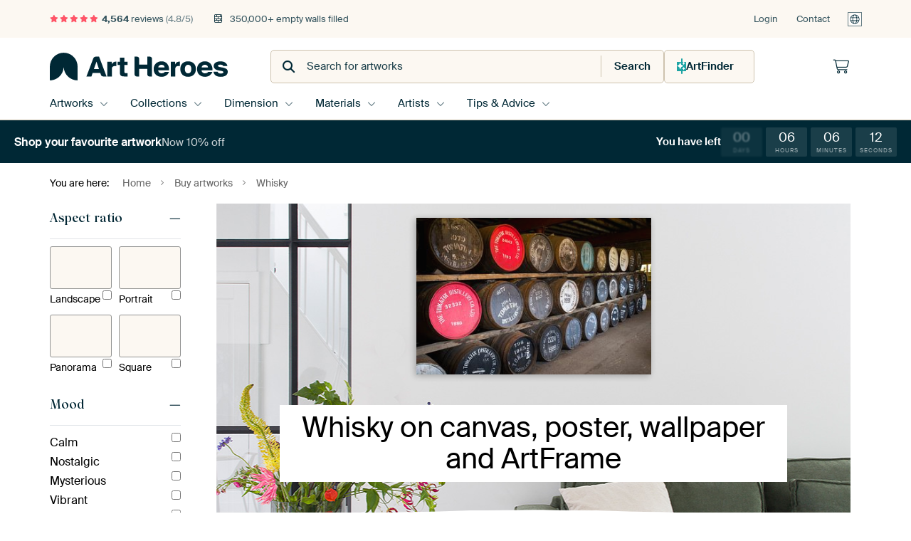

--- FILE ---
content_type: text/html; charset=utf-8
request_url: https://www.artheroes.com/en/tag/Whisky/44828
body_size: 112007
content:
<!DOCTYPE html>
<html lang="en" data-locale="en_GB">
<head>
	<meta charset="utf-8">
	<meta http-equiv="X-UA-Compatible" content="IE=edge" />
	<meta name="theme-color" content="#ffffff" />
<link href="https://static.ohmyprints.net/min/?g=defaultCss&amp;version=d6923656892de4875da3f5e826d33bb0&amp;webp=1" rel="stylesheet"><link href="https://static.ohmyprints.net/img/sprite/icons.svg?version=cd0cf2bd2954fb6078403fb0345f88d8" id="icons-sprite" rel="preload" crossorigin="anonymous" as="fetch" >
<link href="https://static.ohmyprints.net/min/?f=css%2Fexternal%2Ffontawesome%2Fall.min.css&amp;version=42ef16fea222e07a8303af55b3a45faf&amp;webp=1" rel="preload" as="style" >
<link href="https://static.ohmyprints.net/min/?f=css%2Fwadm-fonts.css&amp;version=4b8d5982bb407cdf47b303b787b5e470&amp;webp=1" rel="preload" as="style" >
<link href="https://static.ohmyprints.net/min/?f=css%2Fwadm-artlist-navigation.css&amp;version=d80d05c5f814483906b6d0b5bd1bd3c3&amp;webp=1" rel="stylesheet" >
<link href="https://www.artheroes.com/en/tag/Whisky/44828?page=1" rel="next" >
<link href="https://static.ohmyprints.net/min/?f=css%2Fwadm-artlist-filters.css&amp;version=386f7c64ece9f90edab1a4324cfe2c9a&amp;webp=1" rel="stylesheet" >
<link href="https://static.ohmyprints.net/min/?f=css%2Felements%2Ffooter.css&amp;version=14d855501934d5a64fa46466b9d36250&amp;webp=1" rel="stylesheet" >
<link href="https://static.ohmyprints.net/min/?f=css%2Fwadm-fonts.css&amp;version=4b8d5982bb407cdf47b303b787b5e470&amp;webp=1" media="print" rel="stylesheet" >
<link href="https://static.ohmyprints.net/min/?f=css%2Fexternal%2Ffontawesome%2Fall.min.css&amp;version=42ef16fea222e07a8303af55b3a45faf&amp;webp=1" media="print" rel="stylesheet" >
<link href="https://static.ohmyprints.net/min/?f=css%2Fcomponents%2Fdialog.css&amp;version=dcde2285420f9aade2850dd5954b66a5&amp;webp=1" rel="stylesheet" >    <script>
        const JS_VERSION_HASH = '1afe6efc03a94d0d81601b69b6c83fa3';
    </script>

    <script type="module" src="https://static.ohmyprints.net/js/wadm/module/countdown.js?version=1afe6efc03a94d0d81601b69b6c83fa3"></script>
<script type="module" src="https://static.ohmyprints.net/js/wadm/module/dialog.js?version=1afe6efc03a94d0d81601b69b6c83fa3"></script>
<script defer="defer" src="https://static.ohmyprints.net/language/global_lang_en_GB.js?version=5b678f226ad39defbe5dd57d76ad2c13"></script>
    <script>
        document.querySelectorAll('link[rel=stylesheet][media=print]').forEach(function(link) {
            if (link.sheet) {
                link.media = 'all';
                return;
            }

            link.onload = function() {
                this.media = 'all';
            };
        });
    </script>
<title>Whisky Wall Art on canvas, poster and more</title><meta property="og:image" content="https://cdn-shares.ohmyprints.net/1372443/eJyVUjuPGyEY%7CC9I1%7Cm8vBbY7VNcdUWaRFEKHh9e4n3dwsp2rPvv%2BbAVpU6DNDPwMTNwJ85meJvsCUh%7CJ5cUykB6xik9kAHSaSikVwJBXvbN4x4ylLLmvml8mF%7CLsE8uH5dhuq1bmks%2BzlAa1ijGvbXSWNsaKQRE0YKVngNVijFmm3rBFec24TbbKfnXnH5DE1NpHJdctCJw2opOd60GrTWVMmruWEtBUg9gvIkqdM52HXUBpNLSuzZ45I6%7C1hP5PBC%7CTOuSU4Gvxfoz6X%7CcSbmtNYDdymXZzuTwNy3Rgq5X8i8wEZ15EGVZK3qqI8SqsY4%7CIJpFlOacAiDMgw3LpXZYo6BCj0a8oODGfSO9OJAlxgzl20PiSlftSX1%7CUIKZl2r8v4rWjFpNLaPBRRODCFIJpYISnfdestgwikXXpXmMmG0aa83Pln7WFCN8uRbAGMuMl1Yefe1l3cv7WpDMNdPHbsdUbqQ3LVrEBt9CrUJoLqXAA34Af877hKSRUfKoovESuBZKO8vx%7CS3nwJkKPEbnOYUOYoTWKY8%7CxdGAo7yKrfKMfP4BRQ7Jxg%3D%3D.jpg" >
<meta property="og:image" content="https://cdn-shares.ohmyprints.net/144/eJyVUruO2zAQ%7CBcC1%7CksPiVKfYqrUqRJEKQguUuLsfWIScF2jPv3LHUIUqchMDOL3ZkBn8y7jG%2BTOyEbnuyWoIxsEJLzAxsxncbChlYRyMt2DTTDxlLWPDRNgPm1jNvk83EZp8d6TXPJxxlLIxorLeggg0WllPU2toAAymjVO0NKUw%7CcaW8Dj9lNKbzm9BubmEpjPQ%2BWtxh8DCJA3wfsQCsVkbvoY2ti1zuQrtUGsZVBeMGFBTDWtaB7efy5ntj7gYVlWpecCn4pLpzZ8P3JymOtAdy13JbrmR3%2BpmVdJ9c7%2BxeYqd7uRFlWQobv4IKxauR8h2SWUJpzAiSYRwfLrXZYo5DCj1a9kOAv25UN6sCWGDOWr7sk265qH9S3nVLCvlTj%7C1W06cFyLyyXukUEASA6MMZzJTyPhormVHR9mn3F7NKl1vzR0o%2Ba4oKf7gUpxjLT0cqTr62sW%7Cm8FiJzzfRrc5dUHmywhixSg29Aw0JrGg4jhnPeJiICWmWCkBB5cLILOoCjb4CgQme0dL5T2ilupQaQ0vcqcrQhaG0c9siBvf8Bt3%7CKmg%3D%3D.jpg" >
<meta property="og:image" content="https://cdn-shares.ohmyprints.net/145/eJyVULuO2zAQ%7CBcC6XwWnyKlPsVVV6QMUizJpcVYrzMp2I7hf8%7CqDknqNAvMzGJ3Zh7MQ8HXCU7I%2Bge75lgH1gvJ%2BYENmE9DZX2rCJRluwTaYUOta%2BmbJsT5pQ7b5MtxGab7eslzLccZayMancAoNKrTLbchSG6TN5G30XRRSjTN%7CuBGd5t4n2HK4aXkX9ikXJtOBB2csBDA2M77yIFr5DHaZIxKrZUuRGWE5klwD05iUBYjchStUz4cf64n9jywsEzrUnLFbxXCmfXfH6ze1z0AXOp1uZzZ4U9aZiRfb%2Bxf4L9EXVZCyn6AEdOuafWpkVlCeS45IsEyQFyue4d7FFL40akvJPhxu7BePf%2BzQqWt5tSFdEICSGGDNKmVSXonhI1UIacK99F8nJghj3uBn%7Cl%7C7P5G%7CHqrSAaXmZ7u%7CIEtW123%2BrZWIsvu9n2DMdc7650hi9TNa6RloQ0thwHDuWwTEQgcvKDsAtsoOplSh54nbULrnAZnOmi9MdBC0pZLaWLQXnuQOgXbgWTP36yYviw%3D.jpg" >
<meta property="og:image" content="https://cdn-shares.ohmyprints.net/123/eJyVUbluGzEU%7CBcC7mQtH7m8tk%7ChKkWaBEEKnlpa2iMiF5Ji%2BN%7CzuE6QOg2BmXnXDN%2BIsyW%2BTPYUyfBGbjnUkQzAKD2QMebTWMkgOYKybFePNWSsdS1D1%7CkwP9dxm1w5LuP0WK95ruU4x9pBB5LrJKyKTlInuVJJSEgyeE8Vl1p3bcEd53bhMdsp%2B%2BeSf8UuZWxmEkCyHrigynrQwWgJVltHuTAGG6XmAXTykJgBy7XyyUTDQDsBgR9f1xN5PxC%7CTOtSco1fqvVnMnx%7CI%7CWxNgP2Wm%7CL9UwOf90SxdR6J%7C8ME270TtRlRSToDi4x7dofiMciynPJISIsow3LrWXYrKBCj5o%7CoeAu25UM%7CECWlEqsX3eJSdW0D%2BrbTnHQT%2B3w%7Cwo6SSODdtpiBoxplphN2guaIJi%2BZ7QDikG3p9tHzDZfWswfKf1oLi7x071GtLHMuLTxeNdW161%2BXiuSpXn6udlLrg8yaIEnYoIvAYuBcSz2Y%7CTnsk1ISBqV4%2BDAhCCojg4%7CT0gKnNOGve2lTNQYGVMvRN%7CTpGhilEXPwWsXyftvTELF6w%3D%3D.jpg" >
<meta property="og:image" content="https://cdn-shares.ohmyprints.net/1188398/eJyVUbuO2zAQ%7CBcC1%7CksUhRf6lNcleKaBEEKPpYWz3qdScF2jPv3LHUJUqchMDO73J3ZB3E2w8tkT0D6B7mmUAbSs5bSAxkgnYZCeskR5GW7eKwhQylr7pvGh%7Cm5DNvk8nEZpvt6SXPJxxlKwxomuY7CKnCSOsmVikKyKIP3VHGpdVMH3PDfJtxnOyX%7CnNMvaGLC5lYyJtuOcUGV9UwHoyWz2jrKhTHYKDUPTEfPYmuY5Vr5aMC0TDvBAj%2B%2BrSfycSB%2BmdYlpwKvxfoz6X88SLmv1YC9lOtyOZPDX7dEtWq9kX%2BGCTd6J8qyIhJ0ByPEXfsDcVlEac4pAMI82LBca4bVCir0qPkTCm7cLqTnB7LEmKF826VWqqp9Ut93ijP9VBf%7Cr6ChDToyG7ihXhlruO80gA3AobPRdw2jGHR9mv2L2aaxxvyZ0s%7CqYoQvtwJoY5lxaOVxr62sW%7Cm6FiRz9fS%2B2TGVO%2Bm1wBUxwZeAxYxpjVFhgx%7CAn%7CM2IWk6ivegQus2cAdWWBml8J3zbfBCKJBGOWkVVwEvzY2KnfLKu04CmOAk%2BfgNHMnImw%3D%3D.jpg" >
<meta property="og:image" content="https://cdn-shares.ohmyprints.net/1355399/eJyVUrmO2zAU%7CBcC23ktUk88pD7FVlukSRCk4PFoMbaONSnYjrH%7CnkcbQeqwEDAzPGbm6c6czfg22QOy4c4uKZSRDaLlfMdGTIexsEEBgbxsZ0972FjKmoem8WF%2BLeM2ubxfxum2ntNc8n7G0ojGt7aN2nZoEKxSLoBoUZhOKRMFR93UB650bxNus52Sf83pNzYxlcb1KDU3QTvjJPTC96Cj8eB7YaUQWgQpUYKWxqBvldYA3hrgSkHPlWz3v9YD%2B9wxv0zrklPBr8X6Ixt%2B3Fm5rTWAPZfLcj6y3d%2B0jGytV%7CYvMIP%2BSZRlJdSpBzhhrJqEByKvBNKcU0CCebRhudQKaxJS%2BN7ACwnutJ3ZADu2xJixfHtI5LtqT%2Br7gwJhXqrv%7C%2Bo5Ss5tq4VxaAQo3tk%2B2kCra52TBhrBqef6aR5XzDadasvPkn7WFCf8ci1IMZaZHq08%2BdrKupX3tRCZa6aPzZ5SubHBSLJIBb4F2ixA0oR6OuBH9Me8TUSa4JWxnKvO9VFgBzQxHlAKFzmEFo2JznpitQLne%7CSyEx1NTrT0k8io2OcfAlHHhg%3D%3D.jpg" >
<meta property="og:image" content="https://cdn-shares.ohmyprints.net/1535455/eJyVUruO2zAQ%7CBcC1%7CksPkVKfYqrrkiTIEjBx9JirNeJFGzHuH%7CP0kaQOg2BmVlyZwa8E2czvE32BKS%7Ck0sKZSA945QeyADpNBTStwJBXvbN4wwZSllz3zQ%2BzK9l2CeXj8sw3dYtzSUfZygNa4TpdGSROalidMKAMVEGppnhXHRSN3XBFd9twm22U%7CKvOf2GJqbSeO0F00p6Czww33LKnQ%2BaAtWSQdeZVkUbI2O2Y0proMrI2AnFmPCt1fr4az2RzwPxy7QuORX4Wqw%7Ck%7C7HnZTbWgPYrVyW7UwOf9MS9LVeyb%7CARHRPoiwrIvkEI8SqafVA6BVBmnMKgDAPNiyXWmFNggo9GvGCghv3jfTiQJYYM5RvD4m3umpP6vuDEsy8VN%7C%7C1TOPgnnqHJjAozFeKCucdKqVQQTHoGEUe65H83hitmmsLT9L%2BllTjPDlWgBjLDMurTz62su6l%7Ce1IJlrpo%7CdjqncSG8UWsQC3wIOMyWUVAov%2BAH8Oe8TksEJBRKtRC0AIlfCakaD4p0EJYTvggTOqeQ%2Bhg7%7Ch8ZfoCiOBWq850A%2B%7CwDQJcgN.jpg" >
<meta property="og:image" content="https://cdn-shares.ohmyprints.net/511003/eJyVUbuO2zAQ%7CBcC1%7CksPiRSVJ%7CiqhRpEgQpSO7SYmw9YlKwHeP%2BPUsdgtRpCMzMYndm%2BGTeZXyb3AnZ8GS3BGVkg5CcH9iI6TQWNmhFIC%7CbNdAMG0tZ89A0AebXMm6Tz8dlnB7rNc0lH2csjWiMRSWMgyBca6x2XAoUEjqvALUH1dQDd9rbwGN2UwqvOf3GJqbSgDTc22gD11Ja3lmBzkcZlQGpet9yLoTWrXXKGyuFjFZ0MXodWyWckOr4cz2x9wMLy7QuORX8Ulw4s%2BH7k5XHWgO4a7kt1zM7%7CE3LtOXrnf0LzFQrdqIsa0V6BxeMVSMXOySzhNKcEyDBPDpYbrXDGoUUfuzVCwn%2Bsl3ZoA5siTFj%2BbpLUpuqfVDfdkqJ%7CqUa%7C6%2BiocUuWKoHAjjPMQKg7GXkinvfdtgITkXXp9lXzC5das0fLf2oKS746V6QYiwzHa08%2BdrKupXPayEy10y%7CNndJ5cGGviOL1OAb0HAnaLOi%2BTBiOOdtqmVZ3brATddr3wIo5TjQD4Yu%2BmC8tc70LddBoAzSOh47MDJEwj0YFX1k738AsxXKZA%3D%3D.jpg" >
<meta property="og:image" content="https://cdn-shares.ohmyprints.net/1094341/eJyVULuOGzEQ%2BxcB6XxeafXePsVVKVIGKfSY8eq8r1ha2I7hf4%7CkQ5A6jQCSoxmSD%2BJdhvfZnYAMD3JNsYxkYD2lBzJCOo2FDIpXkNf9EuoMGUvZ8tB1IS5vZdxnn4%7CrON%2B3S1pKPi5QOtb5gKaPKkqHlFNErQwGo6JHxTUK7NqBW93bxfvi5hTecvoNHabSgYwBneFa6qBBGg4GLVIBvUfeM2Gl9JxL70UQfbQBBVAqUAqrhY%2BOHj%2B2E3keSFjnbc2pwPfiwpkMPx6k3LcWwF3Kdb2cyeFvWsKt3G7kX2DCe%7Coiyro19KlOgE0TXLxgNVtRWnKKUGEeXVyvrcMWpSr0aPiXKvhpv5CBP%7C%2BzQiFtUBql7A0LLiguRFDowYFwSvWiY7RW2J7utWJxaWoFfub%7C2fxN8PVWoBpcl3q08Qey7mXby7etVDI3t792N6VyJ4OR1WLt5j3WYUZtzcnqhzBCOOd9rqRFp6XlTAbgVCHVjKnYo2W9YExqYWmgXmOIDKjxlHkNBqTTFrXTwQJ5%7CgG%7Cf7%7Cx.jpg" >
<meta property="og:image" content="https://cdn-shares.ohmyprints.net/1836779/eJyVUTmOGzEQ%7CAsBZ1qRM7wnd7CRA4eGAx5NDVdzWeRAkgX93U0tDMdOCFRXH1XFB%7CGuwPvsTkCGB7nmWEcydD1jBzJCPo2VDIojKOt%2BCdhDxlq3MlAa4vJWx3325biO83275KWW4wKVdtSHZPqoonSJcZaSViYFo6JPiuskEm0HbriXxvvi5hzeSv4NNOVKQcaQnOFa6qBBGg4m2cQE9D7xvhNWSs%2B59F4E0UcbkgDGRJLCauGjY8eP7USeBxLWeVtLrvC9unAmw48HqfetGXCXel0vZ3L465ZwK7cb%2BWeY8J69CnXdGvpkJ0iNE1y8IIpFlJeSIyAso4vrtWXYrCDDjoZ%7CQcJP%2B4UM%7CPmfEcpgQ4wsdByAB6d76ySLIFU0zKpO0Y5hhO2hrxWLy1ML8NP%7Cz6Zvgq%2B3CihwXfBoqx%7CIutdtr9%2B2isXS1P7a3ZTrnQxGokTM5j1ic2e40triQBghnMs%2BY9FEAFSVbO%2BYjl1gxnjrtdVaaYv%7CAUZ1OrjIo%7CJJKtwAYHjAEW6EVZ48%7CwAwfsEc.jpg" >
<meta property="og:image" content="https://cdn-shares.ohmyprints.net/443567/eJyVUbuO2zAQ%7CBcC1%7CksvkmpT3FVijQJghR8LC3G1iMmBdsx7t%2Bz1CFInYbAzCx2Z4ZP4l2Bt8mdgAxPcsuxjmRgnNIDGSGfxkoGLRCUZbsGnCFjrWsZui7E%2BbWO2%2BTLcRmnx3rNcy3HGWrHOq68ptpqJ6IDb6VWIMEq7bkRJmjo2oE77u3iY3ZTDq8l%7C4Yu5dqBhdj3geF4r3phklAqJd%2BbqGlSkhvPLLMUKLBobZBISaeAMhcMUwyOP9cTeT%2BQsEzrUnKFL9WFMxm%2BP0l9rC2Au9bbcj2Tw9%2B0xHK%2B3sm%7CwET0difqsjZEd3CBtGtM7RDNIspzyREQltHF5dY6bFFQoUcrXlDwl%2B1KBnEgS0oF6tdd4to07YP6tlOC2Zdm%7CL%2BKdgJbAK%2BYstgP41bFyGnyNEbQVOiOUSy6Pd2%2BYnb50mr%2BaOlHS3GBT%7CcKGGOZ8Wjj0ddW161%2BXiuSpWX6tblLrg8yWIUWscG3iMNSCqUNzocRwrlsE3JMeCe17Xvf0xTwi5nzSlrdS5uEsYkq9Gi50JQzpowHLhyVzFvhIiRmyPsf0UPHIA%3D%3D.jpg" >
<meta property="og:image" content="https://cdn-shares.ohmyprints.net/1771883/eJyVUbuO2zAQ%7CBcC1%7CksPsSH1Ke4KkWaBEGKJbW0eLYeMSnYjnH%7CnqWdIHUaAjOz3N2ZvTMPGd8mOCDr7%2ByShjKyXkjOd2zEdBgL640ikJftHKiGjaWsuW%2BaMMyvZdwmn%7CfLON3Wc5pL3s9YGtHIzoECJTwYIa3hYDRwq33nWx2UwKYOuFLfZrjNMKXwmtMvbGIqjbGKa1ReeA2Sg4wxuGidkXYQ4Dp0EFXkrfcRXegE6DgILlGYQTtAY%7Cbv64F97FhYpnXJqeCXAuHI%2Bu93Vm5rNQDnclnOR7b765bRyPXK%7ChlmqnMPoixrRU%7C1hLFq8g%2BkZQmlOacBCeYRhuVSM6xWSOF7p15I8KftzHq1Y0uMGcvXhySNrdqT%2BvaglHAvdfH%7CClqAt5qDHSDY6HlnjWxtUAG6TnDrKGhOQdenebSYIZ1qzM%2BUflQXJ%7Cx0LUg2lpmGVp722sq6lc9rITJXTz83OKVyY73TtCIl%2BDZQsbBWOKfoQxgxHPM2VRIsx8GCDzF2vp4O6UYBhdSWR9d2nGMbPLckt57uaayFtlWgOTmRjn38Bi34yc8%3D.jpg" >
<meta property="og:image" content="https://cdn-shares.ohmyprints.net/233395/eJyVUbuOGzEQ%2BxcB1%7Cm8ej%2B2T3HVFWkSBCm00sir2Ps4SwvbMe7fM7IRpE4jgORghqTuZPAF3iZ%7CANLfySXHOpKecUp3ZIR8GCvptUBQlu0ccIaMta6l77oQ59c6btNQ9ss43dZznmvZz1A71gnrTGKJDVKlNAgL1iYZmWGWc%2BGk6dqBK%2B7t4m32Uw6vJf%2BGLuXaBRMEM0oGDzyyoDnlQ4iGAjWSgXNWq%2BRTYsw7powBqqxMTijGRNDemP2v9UA%2BdyQs07qUXOFr9eFI%2Bh93Um9rC%2BDP9bKcj2T3Ny1BX%2BuV%7CAtMhHsSdVkRySc4QWqaUQ%2BEXhHkueQICMvo43JpFbYkqNC9FS8oDKftTHqxI0tKBeq3h8S1adqT%2Bv6gBLMvzfd%7C9UyxYuzaOcUFB6lESo4qZz0oF52OHaPYc3u6x4rZ51Nr%2BVnSz5biBF%2BuFTDGMuPRxqOvra5bfV8rkqVl%2Btj8Kdcb6a1Ci1jgW8RhLoRwCufDCOFYtqmVG6wU%2BEVaWyu1GSJQYZDhUvkIwrPBSWDSC7TOkgwuSslV9Fzz5JLV5PMPOyvGyA%3D%3D.jpg" >
<meta property="og:image" content="https://cdn-shares.ohmyprints.net/233396/eJyVUD2PGyEU%7CC9I1%7Cm8wFtY2D7FVVekSRSlAB54iffrDCvbse6%7CB9aKUqdBmpmnYWYexJrk3yZz8qR%7CkGvEPJCecUoPZPDxNGTSSyggLdvFlRsy5Lymvmkczq952Cabjssw3ddLnHM6zj43rAlAtQuWW%2B65kAw5Ux4MUKuQUet0Uz%2B4Fd8G77OZontN8bdvQsyNCKa1TlpAyTvg1kIxUs5p6AxKB7alHNrWa%2B0YM0ZR3ck2tNQHJZgL8vhrPZHPA3HLtC4pZv81G3cm%7CY8Hyfe1FjCXfF0uZ3L425YUh%7CVG%7ChUmoNVO5GWtiO5g9GHX2BOWsAXFOUX0BabB4HKtG9YqRaFHBS9FsON2IT0cyBJC8vnbLnHZVe1Jfd8pYOqlBv%2BvoQEdtYjBCaYgqLa1zMtOGnQgjOaqYbQMXZ9mt5hNHOvMz5V%2B1haj%7C3LLvtRY5vJp5UuuLa9bfl9zIVPt9LGZMeY76ZUoEcuCb1iOOQBoWe7d4N05bVMtgiiB%2Bc47xxVy3SGzqIQXVAqJlAvV0RZNJzhVlAZecloEr0tmq62V5PMPdN7Jtw%3D%3D.jpg" >
<meta property="og:image" content="https://cdn-shares.ohmyprints.net/1460689/eJyVUbuuEzEU%7CBdLt0uyfq%2B9PcWtKGhAiMKP46xJ9kHsVRKi%2B%2B8cJ0LUNJZm5vh4Zvwg3hV4n9wRyPAg1xzrSAbGKd2REfJxrGTQAkFZtkvAGTLWupah60Kc93XcJl8Oyzjd10ueaznMUDvW%2BcSlEUpRo%7CHUMuggQuBaBZq0Ada1B264t4v32U057Ev%2BDV3KtRMWKAcXbZLCK%2BZD5ME6bY3izlrTR5BeymQ1UzxZK3trlYzOSq8VpYYffq5H8rEjYZnWpeQKX6oLJzJ8f5B6X1sAd6nX5XIiu79piTZ8vZF%7CgYlk4knUZX2iJzhDapriLw3NIspzyREQltHF5do6bFFQoQcj3lDw5%2B1CBrEjS0oF6leU9vQgbNNe1LfnNJP8rRn%7Cr6KBseScpUF4GQX4oK3SzAhue9kLUB2jWHQ7uueK2eVzq%7CnV0o%2BW4gyfbhUwxjLjo41HX1tdt%7Cp5rUiWlunX5s653slgFFrEBt8jDjOpqTYWL4QRwqlsE5KcugDc6KgEfgkXPkEPxqJHZYKlUnseXaKeRdp7L9Eatx60CJ7rQHHbxx%2BPhMet.jpg" >
<meta property="og:image" content="https://cdn-shares.ohmyprints.net/1188399/eJyVkjmP2zAUhP8Lge28Fm%2BR6lNstUWaBEEKHo8WY%2BtYk4LtGPvf82gjSB0IIDAzPN580J14V%2BBtcgcgw51ccqwjGRindEdGyIexkkELFGXZzgH3kLHWtQxdF%2BL8Wsdt8mW%7CjNNtPee5lv0MtWOdT5Ez3ZvAGRgfZDRRQQwpaiU41axrD1zx3i7eZjfl8Fryb%2BhSrl0CyqVzlNoIXkmVWE%2BBiRRZNMyDEYYroZ2y3kbtfBBBSAFCR0YNFzbtf60H8rkjYZnWpeQKX6sLRzL8uJN6W1sBd66X5Xwku79tSS%7CZeiX%7CChNh%2BcOoy4qK0Yc4QWoZF0%2BJw6LKc8kRUJbRxeXSGLYqmNC9ES8Y%2BNN2JoPYkSWlAvXbI%2BK6b9nT%2Bv6wBDMvbfD%7CAu0AsfiohZR98MEiHyWp4M4rLjlVHaMIui3d44rZ5VPD%7CKT0s7U4wZdrBayxzPho83Gura5bfV8rmqV1%2BtjcKdcbGYzCEZHgW2xgmDHCWjwQRgjHsk1oWgjWMp504goEc4LiL0BdAIlf8j2Ak4IrlYIGZoExJwN42kNULAYF5PMPp%7C3KdQ%3D%3D.jpg" >
<meta property="og:image" content="https://cdn-shares.ohmyprints.net/1188395/eJyVUTmOGzEQ%7CAuBzbQaHsNrcgcbbeDEhuGAR1NDS3OsyIEkC%7Ct3NyUYjp0QqCp2s6p4J94VeJvcAchwJ5cc60gGxindkRHyYaxkUAJBWbZzwDtkrHUtQ9eFOL%7CWcZt82S%7CjdFvPea5lP0PtWBe440m7HgwIp5SPgnFgplfKJEZBd%2B2BK%2B7t4m12Uw6vJf%2BGLuXaeQtSUxO1N14Ky4IVOpkggmVOMqZZlBKk0NIYCFxpLURwRlClhKVK8v2v9UA%2BdyQs07qUXOFrdeFIhh93Um9rC%2BDO9bKcj2T3Ny1BW%2BuV%7CAtMhH0SdVkR9eoBTpCaJsUDoVcEeS45AsIyurhcWoUtCSp0b8QLCv60nckgdmRJqUD99pDQd9Oe1PcHJZh5ab7%7Cq2dmrExgvUrAGbMG%2Big8Z1TLyFXQrmMUe25H91gxu3xqLT9L%2BtlSnODLtQLGWGZ8tPHoa6vrVt%7CXimRpmT42d8r1RgYj0SIW%2BBbxMmPGCCtxIIwQjmWbkOS%2BdyFSE%7CpoHBNJJM%2BkS31KSuogNY5IazS1iRrOEgtRKI%7CfTFUIlIeefP4B1l%7CHcg%3D%3D.jpg" >
<meta property="og:image" content="https://cdn-shares.ohmyprints.net/1188393/eJyVkD%2BPGyEQxb8L0nU%2BLwO7C2yf4qor0iSKUgAzeIm9f86wsh3rvnvAVpQ6DdJ7D5h5vztzNtHbZA%7CEhju7RMwjG0BwvmMjxcOY2dDLItKynX25w8ac1zQ0jcf5NY%7Cb5NJ%2BGafbeo5zTvuZcgONCyigV9oLIO18ixo7Qh%2Bw76TgPTR1wLX82%2BBttlP0ryn%2BpibE3ATiorWWc4PkurYLoDiBDAiowZGWWnSyt51xBnvrvPSylSR7BK6FNGH%7Caz2wzx3zy7QuKWb6mq0%7CsuHHneXbWgvYc74s5yPb%7CW3LVAvrlf0rzKQRDyMva1HAH%2BJEoWZCPmVZtqg4p4hUZBotLpfKsFYpCd9r%2BVICd9rObJA7toSQKH97RKJXNXta3x%2BWBP1SF%7C8v0CALnGAFoBCdFc5ZNKHXTnDTg1a%2BAV5A16N5fDHbeKqYn5R%2B1hYn%2BnLNVGoscxla%7CbLXltctv6%2B5mKl2%2BtjsKeYbG3RXViwE37CCAa2lkeWBH8kf0zYV03lhfOAcQfNeOdW1Brgiq4Bai6i5AmUVF0QGwarWWV34C952phhg2ecfjqDIsg%3D%3D.jpg" >
<meta property="og:image" content="https://cdn-shares.ohmyprints.net/1188389/eJyVULuO2zAQ%7CBcC1%7CksPsTHqk9xVYo0CYIUy5fFs%7CWIScF2DvfvIXUJUqchMDPL3Zl5IxZzeJnwFMjwRm7Jl5EMjFN6IGNIp7GQQYkK8rJdXZ0hYylrHrrO%2Bfm5jNtk83EZp8d6TXPJxzmUjnU9emUiFcCpkL3RjHNJnQ%7CGGgrMxq4duNe9nX%7CMOCX3nNOv0MVUOk%2BVsjLWAXS9994JTbUErjlCBHA6Shpc73qOqIXWminHQAaIBhQV9vi6nsj7gbhlWpecSvhS0J3J8P2NlMfaAuC13JbrmRz%2BpiW61%2Bud%7CAtMBJidKMvaEN3BJcRd%2BwOr2YrSnJMPFeYR%7CXJrHbYoVaFHI56qYC%7CblQziQJYYcyhfd4kr3bQP6ttOCWaemvH%7CKxqiU0ilVRysoMxrypSQoa%2B9gxLYMVqLbk%2B3r5gxXVrNHy39aCku4dO9hBpjmevRxldfW1m38nktlcwt088NL6k8yGBktVgbfPF1mDFjhIH6wY3BnfM2VdIBVbwH4RwabriiqgewGqw1iLF3GMEYQI8KpAMXouSGoqfMCS6jDOT9N5PUx8Q%3D.jpg" >
<meta property="og:image" content="https://cdn-shares.ohmyprints.net/1424837/eJyVULmuGzEQ%2BxcBr7O9uiyNtk%7CxqhRpEgQpdIy8iveKpYXtGO%7CfI9kIUqcRQHI0Q%7CJBnM34PtkTkv5BrimUgfSMU7ojA6bTUEivRAV52S6%2BzpChlDX3XefDvC%[base64]%2Be44LBW3P%2BX02bWg0TEDwcgwHJjdYOeDx6znw8hto0rU23p3uumG0aW8%2Bvmn60GCN%2BuhWsOZa5Hm189bWVdSuf11LJ3EL92uyYyp30cKwWa4XvoQ4zySUIXT%7C4Af05b1MlIwRqpXGUcR6CtByjUkYHYMCUpI6DFw4VCOO5QEaZCoqFoETddATGyccfbOXJHw%3D%3D.jpg" >
<meta property="og:image" content="https://cdn-shares.ohmyprints.net/17138/eJyVUE2P2yAU%7CC9Ie8vGwLMx%2BN7DnnropVXVwwMeMU380YCVpNH%2B94JXVc%2B9IM3M0zAzT2Yx0duEJ2LDk92izyMbhOT8wEaKpzGzQUEBadmurtywMec1DU3j%7CPyax22y6biM02O9xjmn40y5EU0Ablyw0kqSnRJeCk2AwK32gltnmvrBvfg2%7CjHjFN1rir%2BpCTE3XcDWOmXBK9mDtBaKkXbOQI9eObAtl9C2ZIwTAlFz06s2tJyC7oQL6vhzPbH3A3PLtC4pZvqS0Z3Z8P3J8mOtBfCab8v1zA5%7C27LisN7Zv8IMjN6JvKwV8R1cKOya%2BIAlbEFxTtFTgWlEv9zqhrVKUfhRw0sR7GW7sgEObAkhUf66S1L1Vfugvu0UCP1Sg%7C%7CX0OSdrns5j4RIAaED2VsJCoArlI3gZej6NLvFjPFSZ%7C5Y6UdtcaFP90ylxjKXTytfcm153fLnNRcy1U6%7CNrzE%7CGCD7krEsuCbL8eiF6DLuRvJndM2FUohSB44gLdkuPHQy1b1NvRtq0uioBV6bTF0ZHujwGnFu%2BC452R6QMPZ%2Bx8JYMms.jpg" >
<meta property="og:image" content="https://cdn-shares.ohmyprints.net/834399/eJyVUbuO2zAQ%7CBcC1%7CksvsSH%2BhRXpUiTIEjBx9JibD1iUrAd4%7C49Sx2C1GkIzMxiOTP7JN4VeJvcCcjwJLcc60gGxik9kBHyaaxkUAJBWbZrwBky1rqWoetCnF%7CruE2%2BHJdxeqzXPNdynKF2rNMWBNMuBuaktspRzoDx2HsRQfkouvbBHfd28TG7KYfXkn9Dl3LtItfU22QDVZxb2lsGzieehI5cGC8pZUwpaZ3w2nLGk2V9Sl4lKZhjXBx%7CrifyfiBhmdal5ApfqgtnMnx%7CkvpYWwB3rbfleiaHv2mJsnS9k3%2BBiZBsJ%2BqyNqR2cIHUNHSxQzSLKM8lR0BYRheXW%2BuwRUGFHo14QcFftisZxIEsKRWoX3eJK920D%2BrbTglmXprx%7Cyra8x4EFpUAOwvRMJNiLy0EF2xwNHaMYtHt6fYVs8uXVvNHSz9aigt8ulfAGMuMnzYefW113erntSJZWqZfm7vk%2BiCD6dEiNvgWcdgIKazF%2BTBCOJdtapyB6LTkFI%2BndZKOgQXjdU%2BtVDLK6JgwvQ7QUyqUxqO5XkojnfaeO7Dk%7CQ89ZshS.jpg" >
<meta property="og:image" content="https://cdn-shares.ohmyprints.net/396645/eJyVUMuOGyEQ%7CBekvdkeGB6D557DnnLYS6IoB6C7Paw9jzWMbMfafw%7CYiXIOB6SqapqqujPvEr6O7oCsv7NLhDywXrScb9iA8TBk1htZQJrXcygzbMh5SX3TBJi2eVhHn3bzMN6Wc5xy2k2YG9HI4C04sl6pzobQERhCK3XwSNpw09QPrmVvA7fJjTFsU%7CyFDcXcgIdOCdyDMlp0qpXWchICwQbpqNNElkBIRaK1mgeQhqMX4FoIe8E57N6XA%7CvcsDCPy5xixrfswpH1P%2B4s35YawJ3zZT4f2eZvWmb2drmyf4GZ%7CEPkeamIP8AJ6aGpJyxmC4pTioAFpsHBfKkd1ihF4TsrX4rgT%2BuZ9XLDZqKE%2BVuRtnzXmq6KT%2B77Y1wK%2B1Kd%7C1fToXPUukAtISCXUktBKIIiq7S0yjelE36tV%7CNYMbl4qj0%7Ca%7CpZY5zwyzVjyTFP5dPKF19rXtb8dcmFTDXUx%2BpOMd9Yb3WxWCp8hUdPxihd5sOA4ZjWsXAEnetUJ11rje%7C2PgRbTkAjWyNJeCzRJSpLCrRu90GAVWXGlVeGrAH2%2BRtu4srT.jpg" >
<meta property="og:image" content="https://cdn-shares.ohmyprints.net/599704/eJyVUbuO2zAQ%7CBcC6XwWxYdIqU9xVYqUQQo%2Bdi2e9YpJwXYM%7C3uWPgSp0xCYmcVyZvbBvMvwPrsTsOHBrimWkQ2t4PzARkinsbChkwTyul8CzbCxlC0PTRPi8lbGffb5uI7zfbukpeTjAqVpGx%7CQithF7ZBLjmg6i8F20WMnDSps6gc32tvE%2B%2BLmFN5y%2Bg0NptKAjgGdlUabYEBbCRZ75AqERyla1WvtpdTeq6BE7AMq4FyhVr1RPjp%2B%7CNhO7HlgYZ23NacC34sLZzb8eLBy32oAdynX9XJmh79pmez1dmP%7CAjMp%2BIso61bRpzoBVk1J9YJkllBacopAMI8urtfaYY1CCj9a%2BYUEP%2B0XNsjnf1ZohVIeDVD02EMMGluC0rWIEKF1Tcupwvo0rxWLS1Mt8DP%7Cz%2Bpvgq%2B3AmRwXejTyh%7CYupdtL9%2B2QmSubn%7CtbkrlzgarySJ18x5pWPe94YrmwwjhnPeZOIHSudARb7xF7LhwgY7bOjAgLbSm633ohQ4C6BZgfPQduE52zqoovWfPPxYWwgU%3D.jpg" >
<meta property="og:image" content="https://cdn-shares.ohmyprints.net/644965/eJyVUruO2zAQ%7CBcC1%7CksPsSX%2BhRXpUiTIEhBikuLsV4RKdiOcf%2BepQ5B6jQLzMxiOTPgk3iX4W1yFyDdk9xSKAPpGKf0RAZIl6GQTgkEedm3HnfIUMqau6bpw%7Cxahn3y%2BbwM02Pd0lzyeYbSsEZbEEy70DPXaqsc5QwYD9KLAMoH0dQH7ni3CY%7CZTal%7Czek3NDGVJnBNvY22p4pzS6Vl4HzkUejAhfEtpYwp1VonvLac8WiZjNGr2ArmGBfnn%2BuFvJ9Iv0zrklOBL8X1V9J9f5LyWGsAt5Xbsl3J6W9aoixd7%2BRfYCJadhBlWStSBxghVg1dHBDNIkpzTgEQ5sGF5VY7rFFQoWcjXlDw476RTpzIEmOG8vWQuNJV%2B6C%2BHZRg5qUa%7C6%2BiTWROaqdEL4VVPEQLOKL2IL11ljeMYtF1NMeJ2aWx1vzR0o%2BaYoRP9wIYY5nx0cqjr72se%7Cm8FiRzzfRrd2MqD9IZiRaxwbdQe2tbqyTu9wP017xPyFkB0gYqJOdSBWMBIWuFocJow6NvtYuCKeep0yFSo0IEaqA11Fj8NUDe%7CwDS18ft.jpg" >
<meta property="og:image" content="https://cdn-shares.ohmyprints.net/1188394/eJyVUbuO2zAQ%7CBcC6XwWHyIpqU9x1RUpgxTkcmkx1utMCrZj%2BN%2BzvEOSOs0Cs7PcnRk%2BmHcZX2d3QjY82DWFMrJBSM4PbMR0GgsbjCKQ1%7C0CNMPGUrY8NA2E5aWM%2B%2BzzcR3n%2B3ZJS8nHBUsjmjY6rVCrvjXcAkhuo9eBm6D7ICXqph640d4m3Bc3J3jJ6Rc2MZWmF9BCJ6wDp23vfeCOt8hDsFFrFY2VHQSlRcuj4N51EkFZDMhRmE55OP7cTux5YLDO25pTwW%7CFwZkN3x%2Bs3LdqwF3Kdb2c2eGPW6Yl327sn%2BG%7CjbJuhJT9ABPGyrXqkyOxhNKSU0CCeXRhvdYMqxVi%2BLFTX4jw035hg3r%2BZ4RBO0pPOlCCu65tFQovFYCQzpheU4ScIqyl%2BVixuDTVAD%7C9%7C6j6Jvx6K0gC14WO1v6BrXvZ9vK2FWrmqvZ9d1MqdzZ0miRSNq%2BBhoXoOvo9egAjwjnvMzUlWu8iKhmD9r2FXrSxN95rH1sfDHpjqUTfgTN9RCqWay0CCAjoFLDnbxl6wQQ%3D.jpg" >
<meta property="og:image" content="https://cdn-shares.ohmyprints.net/599701/eJyVUbuOGzEQ%2BxcB6XxevbXaPsVVV6QMUoykkVfxvs7SwnYM%7C3ukOySp0wggORiRnAdxkPF1hhOS4UGuKZSRDIxTeiAjptNYyKBFBXndL77OkLGULQ9d58PyUsZ9dvm4jvN9u6Sl5OOCpWOdjKAEKmGlpsZ7Tk10KlAdlA2co%2BraB7e6twv3BebkX3L6hV1MpbPMS98zAx6Usc4FClQiDcFEpUTUhvc%2BCMUkjYw66Dl6YTAgRaZ74fzx53YizwPx67ytORX8VsCfyfD9Qcp9awHgUq7r5UwOf9ISxel2I%7C8C%7CyXKulUkzAeYMDZNik%2Btmq0oLTkFrDCPENZr67BFqQo99uJLFdy0X8ggnv9ZIVeWxgiWuygpGMeUriHBaC6BMW47RmuF7ek%2BViyQplbgZ%7C4fzd%2BEX28Fq8F1qZ82%7CkDWvWx7edtKJXNz%2B77DlMqdDL2qFms3r6EVYK2hrM77Ef0573PlkErJheWGo2PQu3opZzQqLZAyrftIUViMTtTDmMDAGGCCW4iSKeYCI8%7CfMt%2B%2BpA%3D%3D.jpg" >
<meta property="og:image" content="https://cdn-shares.ohmyprints.net/833413/eJyVkTuP2zAQhP8Lget8FpdvqU9xVYo0CYIUfFo8W4%2BYFGzncP89S12C1GkEzMyS3Pn0Rpwt8WWyp0iGN3LLoY5kAEbpgYwxn8ZKBsVRlGW7epwhY61rGbrOh%7Cm5jtvkynEZp8d6zXMtxznWDjpQ3CRpdXSKOsW1TlJBUsF7qrkypmsP3PHeLjxmO2X%7CXPKv2KWMh5kCUEwAl1RbDyb0RoE11lEu%2Bx4PKsMDmOQhsR4sN9qnPvYMjJMQ%2BPF1PZH3A%7CHLtC4l1%7CilWn8mw%7Cc3Uh9rK2Cv9bZcz%2BTwty3RTK938q8w4b3ZjbqsqCTdxSWmPfsjcVlUeS45RJRltGG5NYatCib0aPgTBu6yXcnAD2RJqcT6dY%2BY0i37sL7tFgfz1Bb%7CL9CKQ0%2BNNtJSL2hAvMnEhOREdGADgqYIun26%7CYrZ5kvD%7CEHpR2txiZ%7CuNWKNZcZHm497bXXd6ue1ollap5%2BbveT6IIORuCISfAk4bDjH%7C4Tzfoz%2BXLapsZSQPOU2SAaCUReD1cAZWtJF0YseqJBWSMG8FT4kkQxzTmmvaBAGLHn%7CDVlXxo8%3D.jpg" >
<meta property="og:image" content="https://cdn-shares.ohmyprints.net/1452882/eJyVULuO2zAQ%7CBcC1%7CksvkWpT3HVFWkSBCnIJWkx1utMCrZj3L9nKSNInYbAzCx3Z%2BZBnM3hbbKnQPoHuSZfBtIzTumBDCGdhkJ6LRDkZbsAzpChlDX3TQN%2Bfi3DNrl8XIbpvl7SXPJxDqVhTRS0g%2Bi444ErzTxnJggrqDOeUQddUw%7CccG%7Cj77OdErzm9Ds0MZVGRSsdaCe85q3gzglcZAA60VqvQThJuZAydB0wZq2hXatllDREoxhEffy1nsjngcAyrUtOJXwtFs6k%7C%7CEg5b7WAPZSrsvlTA5%7C0xLcsN7Iv8BEdGYnyrJWRHcwhrhr7AnRLKI05%2BQDwjxYv1xrhzUKKvRoxAsKbtwupBcHssSYQ%7Cm2S1y3VXtS33dKMPNSjf9X0RIElRGrocxGEZTjklJtW8Yjg6BZwygWXZ9mXzHbNNaany39rCnG8OVWAsZYZjxaefS1lXUr72tBMtdMH5sdU7mT3ii0iA2%2BeRxmUnFjOH6AIcA5bxOSxshWOmnAO2eCj5SDUmC8DopHqpTtTKeCtrHlUQsmaSsEtCoqX2NYSz7%7CALeSyVQ%3D.jpg" >
<meta property="og:image" content="https://cdn-shares.ohmyprints.net/504284/eJyVkbuO2zAURP%2BFwHZeS3yKUp9iqxRpEgQpSN5Li7H1iEnBdoz991xqEaROI2BmCHLm6Mm8y%7Cg2uROy4cluCcrIBi7a9sBGTKexsMFIEnnZroHOsLGUNQ9NE2B%2BLeM2%2BXxcxumxXtNc8nHG0vDGCgsqiGBRSmm9jQYQQGole6cpaeoDd7q3gcfsphRec%7CqNTUylsb4NtjUYfAw8QN8H7EBJGbF10UejY9c7EM4ojWhE4J633AJo6wyoXhx%7Crif2fmBhmdYlp4JfigtnNnx%7CsvJY6wB3LbflemaHv2tZ14n1zv4NZrK3u1GWlZRud3HBWDNqvksqSyrNOQGSzKOD5VYZ1imUtEcrXyjwl%2B3KBnlgS4wZy9c9Eqar2Yf1bbckty%2B1%2BH%2BBRlBoJaFtda%2B1U9BLj9EBAQreWNXwlkDXT7NfMbt0qZg%7CKP2oKy746V6QZiwzPVp96rWVdSuf10Jmrpt%2Bbe6SyoMNVlNFIvgGOxglrKLzYcRwzttUPWojfBBeC%2Bi85L1ALZzT3MvYWas8RJQOo9TOCaUC%7CenORsmNDSDAWPb%2BB5Z2y8A%3D.jpg" >
<meta property="og:image" content="https://cdn-shares.ohmyprints.net/770521/eJyVUcuOGyEQ%7CBekvXk9PMxr7jnsKYdcEkU5NA14WM8rhpHtWPvvATtRzrmAqqpFVxV34iCHtwmOgfR3ckm%2BDKRnnNIdGUI6DoX0SlSQl%2B2MdYYMpay57zr082sZtsnl%7CTJMt%7CWc5pL3cygd67g1IEAwB4pxrSgoCVRLZ91BomChawuu9d3O32aYEr7m9Ct0MZVOaUFlEI45CZwCjxFN1EZx7RkYGwxEEenBuRgMWgYyekZ5YMpLA0Gp%7Cft6JB87gsu0LjmV8KUAnkj%7C%7CU7KbW0B4Fwuy%7ClEdn%7CTkrpyvZJ%7CgYmw5kGUZW3oqY4hNo3%7CgdVsRWnOyYcK8wB%2BubQOW5Sq0L0RL1Vw43YmvdiRJcYcyteHxJVu2pP69qAEMy%7CN%2BH8VrT0CGsuplMJQwRVqJ5myjlsMlvOO0Vp0O7rHEzOksdX8bOlHSzGGT9cSaoxlrksbX31tZd3K57VUMrdMPzcYU7mR3shqsTb45ltvmkrO6jwOAU95myqHQnAjucP6w0wepEKK9WaaCjDItEQWMXp%2B4BIk8wAHC5yh5tI4sEqTj9%2BgVceK.jpg" >
<meta property="og:image" content="https://cdn-shares.ohmyprints.net/1260858/eJyVUD2PGyEU%7CC9I1%7Cm8D1hY2D7FVSnSJIpSwAO8nPcrCyvbse6%7CB%2BxEqdMgzczjvZm5E2uSf5vMyZP%2BTi7R5YH0lAEcyODjacikl7yAtOwblhky5LymvmnQza952Cebjssw3dYtzjkdZ58b2jCtDDecWiMp6yQYKQx0wmrbCuTUN%7CXAtext3G02U8TXFH%7C5JsTcyI6D8NxSKwwDw0JAFTolWeeoUdorE3iA1trgFWpqRHAUmKfSCWW8lMf39UQ%2BDgSXaV1SzP5LNngm%7Cfc7ybe1BjBbvizbmRz%2BpiXl5Hol%7CwITrtWDyMta0VMdfaga%2BwOL2YLinKLzBabBuOVSO6xRigJHxV%2BKYMd9Iz0%7CkCWE5PPXh8RkV7Un9e1BcapeqvH%7CKlpYEEFIAO8AmEWFKNrWKqq1Ky82FErR9WkeK2YTx1rzs6UfNcXoP12zLzGWuRytfPG153XPn9dcyFQz%7CdzNGPON9EoUi6XBN1eGKZOghCofcPB4TvtUyNAJJlkLFjhDZo1oUTLlgHWao%7CegeKAOEQHBcd2aQC2CBqZlF2wATj5%2BA91ayQk%3D.jpg" >
<meta property="og:image" content="https://cdn-shares.ohmyprints.net/1850160/eJyVUruO2zAQ%7CBcC1%7CksUhRf6lNclSJNgiAFH0uLsV4RKdiOcf%2BepQ5B6jQkZobc3RnySZzN8DbZC5D%2BSW4plIH0rKX0RAZIl6GQXnIEedk3j2fIUMqa%2B6bxYX4twz65fF6G6bFuaS75PENpWBOMoU55xiO30uhoOwghxtY7q7wJqqkN7li3CY%7CZTsm%7C5vQbmphKo6NrVVDBe%7CBRgQlOUgOCasdZcMJ1XEbFwAsaBVcddNx0ksZIdTDcUXH%2BuV7I%2B4n4ZVqXnAp8KdZfSf%7C9ScpjrQbsVm7LdiWnv26JNHS9k3%2BGCe%7CYQZRlrUgeYIRYtZbrA%2BKwiNKcUwCEebBhudUMqxVU6FnzFxTcuG%2Bk5yeyxJihfD2kVqqqfVDfDooz%7CVIH%7C6%2BgwXqQllkRebCaCuWMUkJJKYJ3neANoxh0XZqjxGzTWGP%2BSOlHdTHCp3sBtLHM2LTyONde1r18XguSuXr6tdsxlQfptcARMcG3gIeZFpRJihf8AP6a96nmE40QBnxrQCodJfgguk4Gah3DveWixd9gVfSae6Si063AJw2cCTA8kPc%7CPm3KzA%3D%3D.jpg" >
<meta property="og:image" content="https://cdn-shares.ohmyprints.net/304434/eJyVUbmu2zAQ%7CBcCr7MlUqR4qE%7CxqhRpEgQpeCwtxtYRk4LtGO%7Cfs5QRpE5DYA4sd2afxNkM75M9ARme5JZCGcnAOkoPZIR0GgsZJEeQl%2B3q0UPGUtY8tK0P87GM2%2BRys4zTY72mueRmhtKyVrMgVQwQQIGQnmsNUQmtKeNSWOba%2BsEd57bhMdsp%2BWNOv6GNqbQQvHUqSmOj0s47qZWgVNAu2M46LwQI5TXjYC2TUQpmDETQ1CoISmnf%7CFxP5ONA%7CDKtS04FvhTrz2T4%7CiTlsdYA9lpuy%7CVMDn%7CTEqXkeif%7CAhNu9E6UZa2I7uACsWqdeZlxWURpzikAwjzasNxqhzUKKrTR%7CA0Fd9muZOAHssSYoXxF6UibTqoqvrhvu50z%7CVY3%7C6%2Bme88p7zolIDgpFTedMLqnPQ1GCu5pyyg2XZ92HzHbdKk9v2r6UWNc4NO9AOZYZvy08rjXVtatfF4LkrmG%2BrXZSyoPMugeV8QK38PejBBcoN%2BP4M95m5AToscjcR%7CxOLpXijMTo9DBdYoG7U0vgvT4MOaYAarRHbreKo5BgtOSfPwBB8nILg%3D%3D.jpg" >
<meta property="og:image" content="https://cdn-shares.ohmyprints.net/86294/eJyVUj2PGyEU%7CC9I1%7Cm8fC9sn%2BKqFGkSRSngAV5i70cMK9ux7r%7CnsacodRrQzDw9ZkY8iXclvk3uFMnwJLcc6kgGxik9kDHm01jJoAWCsmxXwBky1rqWoesgzK913CZfjss4PdZrnms5zrF2rEuCWkieex650ixwZqJwgnoTGPVgu%7CbAHfd24TG7KcNryb9jl3LtVHLSg%7CYiaN4L7r3ARQbAit4FDcJLyoWU0VpgzDlDba9lkjQmoxgkffy5nsj7gcAyrUvJNX6pDs5k%2BP4k9bG2AO5ab8v1TA5%7C0xLcsN7Jv8BEWLMTdVkboju4xLRr7AOiWUR5LjlEhGV0Ybm1DlsUVOjRiBcU%7CGW7kkEcyJJSifXrLnHdN%2B2D%2BrZTgpmXZvy%7CinaeBS0tBsdetVdgU%7CAySm6TDUarjlEsuh3dvmJ2%2BdJq%7CmjpR0txiZ%7CuNWKMZcZHG4%2B%2Btrpu9fNakSwt06%7CNXXJ9kMEotIgNvgUcNppbieMwRjiXbWrlKqksVcEzCE4rx4LFS%2BAHsAacpAwi7Z2wELnh4GyKhvehh2R6UJYb8v4HuxbJpg%3D%3D.jpg" >
<meta property="og:image" content="https://cdn-shares.ohmyprints.net/806960/eJyVUbuOGzEQ%2BxcB1%7Cm8emt2%2BxRXXZEmQZBCj5FXsfdxlha2Y9y%7CR7IRpE4jgORghqTuxNmMb5M9IBnu5JJCGcnAOKU7MmI6jIUMWlSQl%2B3s6wwZS1nz0HU%2BzK9l3CaX98s43dZzmkvez1g61mnGvbUSrFUghcAoFFrpOVKtGWO2aweudW8XbrOdkn%7CN6Td2MZXOccmFEoFTJXrTK4PGGCplNNwxRVFSjwgeog69s31PXUCpjfROBV%2B5%7Ca%7C1QD53xC%7CTuuRU8Gux%7CkiGH3dSbmsLYM%7ClspyPZPc3LTGCrlfyLzARPTyIsqwNPdUTxqaxnj9gNVtRmnMKWGEebVgurcMWpSp0D%2BKlCu60nckgdmSJMWP59pC4Nk17Ut8flGDw0oz%7CV9HMUuoQjQNUQAOX3kdQ3gUXhVEydozWotvTPVbMNp1azc%2BWfrYUJ%7CxyLVhjLHM92vjqayvrVt7XUsncMn1s9pTKjQygqsXa4Fuow0B1r2md9yP6Y96mVg%7CzYMGjFhKE14DtZ5zjSvkYYuCRIYCMAICRcgfCBFTRGeGdCEgF%2BfwD%7C%2B%7CKRg%3D%3D.jpg" >
<meta property="og:image" content="https://cdn-shares.ohmyprints.net/435414/eJyVUjuPGyEY%7CC9I1%7Cm8PBfYPsVVV6RJFKXg8eEl9j7OsLId6%7C57PmxFqdMgZgbxzQzciXcF3iZ3ADLcySXHOpKBcUp3ZIR8GCsZeoGgLNs54Bky1rqWoetCnF%7CruE2%2B7Jdxuq3nPNeyn6F2rBPG6sQS81Kl5IUBY5KMTDPDubBSd23AFe%7Ct4m12Uw6vJf%2BGLuXaBR0E00oGBzyy0HPKfYiaAtWSgbWmV8mlxJizTGkNVBmZrFCMidA7rfe%7C1gP53JGwTOtScoWv1YUjGX7cSb2tLYA718tyPpLd37QEfa1X8i8wEfZJ1GVFJJ%7CgBKlpWj0QekWQ55IjICyji8ulVdiSoEL3Rryg4E%7CbmQxiR5aUCtRvD4n3umlP6vuDEsy8NN%7C%7C1bPSlEswKTmdRNIgpLPcCqzFR9kn1TGKPbele1wxu3xqLT9L%2BtlSnODLtQLGWGYc2nj0tdV1q%2B9rRbK0TB%2BbO%2BV6I4NRaBELfIutF6Ekk3g%2BjBCOZZuQA8GE7SM%2BuhSBcwPJK%2BUFOJUMWpOaeol766ng2jiGXmlPXcTvwVmQkXz%2BAbhsx58%3D.jpg" >
<meta property="og:image" content="https://cdn-shares.ohmyprints.net/1535456/eJyVUbluGzEU%7CBcC7mQtD%7CHY7VO4SuEmQZCCx6OW1l5eciEpgv89j%2BsEqQMQBGaGj5wZPoizGV5GewbSPcg1hdKTjnFKD6SHdO4L6ZRAkOdt9XiG9KUsuWsaH6bn0m%2Bjy8e5H%2B%7CLmqaSjxOUhjVMCROl1eAUdUpoHaViUQXvqRbKmKY%2BcMN7m3Cf7Jj8c06%7CoIkJh7liTPETE5Jq65kJrVHMGuuokG2Lg8qIwEz0LPKWWWG0jy20nBknWRDHt%2BVMPg7Ez%2BMy51TgtVh%7CId2PByn3pQawa7nO64Uc%7CqYlmuvlRv4FJqI1O1HmBZGkOxgg7tofiGYRpSmnAAhzb8N8rR3WKKjQoxFPKLhhW0knDmSOMUP5tktc6ap9Ut93SjDzVI3%7CV9HBsVaDUFJKsJyC0hq7wTKUVlJ5aBjFouvW7FdMNg215s%2BWftYUA3y5FcAY84SPVh59bWXZytelIJlrpvfNDqncSWckWsQGXwIeZlLIk1Q44Hvwl7yNSAZupAH8LxCeUQnoTQCPRlppcdP2pKmTuLxxKvrguPRBCvxizamOQD5%2BAwZCxyg%3D.jpg" >
<meta property="og:image" content="https://cdn-shares.ohmyprints.net/1364872/eJyVUMuOGyEQ%7CBekvXk9PIbX3HPYUw65JIpygAY8xJ5HDCPbsfbf08wqyjkSQqoq6K6qJ%7CGuxLfJnSIZnuSWQx3JwDilBzLGfBorGZRAUJbtCviGjLWuZeg6CPNrHbfJl%2BMyTo%7C1mudajnOsHeuowgnG9jR4BkKCBc2YNaBc0jFI2rUFd5zbhcfspgyvJf%2BOXcq1iywlFoClPvQBhHIgvAZHk%7COSiWQhUquNd4KqXhrKNAMDPiYtow4y2OPP9UTeDwSWaV1KrvFLdXAmw%7CcnqY%2B1BXDXeluuZ3L4m5YoqtY7%2BReYCGt2oi5rQ3QHl5h2jX5ANIsozyWHiLCMLiy31mGLggo9GvGCgr9sVzKIA1lSKrF%2B3SWudNM%2BqG87JZh5acb%7Cq%2BieOxmZAMm00Kw32vVgrcYjeTRadIxi0e3q9hGzy5dW80dLP1qKS%7Cx0rxFjLDMubTz62uq61c9rRbK0TL82d8n1QQYj0SI2%2BBbwMRMKV3L8AGOEc9kmJANwlkwSnHHeewiGCWY15ejO6thbL1UMKkQvAwSug%2BfcgrMhJEjGJSDvfwBk5sm9.jpg" >
<meta property="og:image" content="https://cdn-shares.ohmyprints.net/1761746/eJyVULuOGzEQ%2BxcB6XxevaXdPsVVKVIGKfSY8eq8r1ha2I7hf4%7CkQ5A6jQCSoxmSD%2BJdhvfZnYAMD3JNsYxkYJzSAxkhncZCBi0qyOt%2BCXWGjKVseei6EJe3Mu6zz8d1nO%7CbJS0lHxcoHet8QMujjsohFRTRaIvB6uhRC4MSu3bgVvd28b64OYW3nH5Dh6l0oGJAZ4VRJhhQVoDFHqkE7lFwJnulvBDKexkkj31ACZRKVLI30kdHjx%7CbiTwPJKzztuZU4Htx4UyGHw9S7lsL4C7lul7O5PA3LRG92m7kX2AiOH0RZd0a%2BlQnwKZJIV%2Bwmq0oLTlFqDCPLq7X1mGLUhV6tOJLFfy0X8ggnv9ZYW89N74P4C0DjjFaCkprGRnjoVbQMVorbE%7C3WrG4NLUCP%7CP%7CbP4m%2BHorUA2uSz3a%2BANZ97Lt5dtWKpmb21%2B7m1K5k8GqarF28x7rMDOaGanrhzBCOOd9rqSSyirD%2BxC8VOiVpiCVoVpwFTiynjKA2EuJnkKkQIOLVHKNhgdU1AXy%7CAP0p8Bz.jpg" >
<meta property="og:image" content="https://cdn-shares.ohmyprints.net/440791/eJyVkDlvGzEUhP8LAXeylsfy2j6FKxdpEgQpeDxqGWkPi1xIiuD%7CnkcJQeo0BGaGIGe%2BO%7CGuwNvkDkCGO7nkWEcyME7pjoyQD2MlgxIoyrKdA94hY61rGbouxPm1jtvky34Zp9t6znMt%2Bxlqx7rAHU%7Ca9WBAOKV8FIwDM71SJjEKumsfXPHdLt5mN%2BXwWvJv6FKunbcgNTVRe%2BOlsCxYoZMJIljmJGOaRSlBCi2NgcCV1kIEZwRVSliqJN%7C%7CWg%7Ckc0fCMq1LyRW%2BVheOZPhxJ%7CW2tgHuXC%7CL%2BUh2f9cSrLVeyb%7CBRNinUZcVVa8e4gSpZVI8FHZFkeeSI6Aso4vLpSFsSzCheyNeMPCn7UwGsSNLSgXqt0eEvVv2tL4%7CLMHMS%2Bv9X5z7CAq8js4JhoQlkxooxBCjjt5x0zGKnNvRPZ6YXT41yk9IP9uKE3y5VsAZy4yfNh97bXXd6vta0Sxt08fmTrneyGAkVkSAb7Fx6am2DO%2BHEcKxbFOD2wNQyYzvow3C9z4xq2JKMjAlXW94z4XzilmDjK03XGppdUgxAGeJO%7CL5B9i%7CyFU%3D.jpg" >
<meta property="og:image" content="https://cdn-shares.ohmyprints.net/1127364/eJyVULuO2zAQ%7CBcC1%7Cms5UOkqD7FVSnSJAhS8Gkx1isiBdsx7t%2Bz1CFInYbEzJC7M%7CMk1uTwNplLIP2T3JIvA%2BkpAziRIaTLUEgvOYK87JvDN2QoZc190zg%7Cv5Zhn2w%2BL8P0WLc0l3yeQ2loo3TgVBnvqBFKSwOMBsp8a7kP0nre1AV3nNv4x2ym5F5z%2Bh2amErjmQKro3YgGdPQahqMjSxy5RnvrACgVEqhDbdKM8qipm2MVkbBqaGMn3%2BuF%7CJ%2BIm6Z1iWnEr4U466k%7C%7C4k5bHWAGYrt2W7ktPftERqWO%7CkX2DCBT2IsqwVyQOMIVYNXRwQzSJKc04%2BIMyD8cutdlijoALnjr%2BgYMd9Iz0%7CkSXGHMrXQ2JSVe2D%2BnZQnHYv1fh%7CFe06qzF0B8pJr22r8QKI3gO3gIU0FLDoejTHiNmksdb80dKPmmIMn%2B4lYIxlxqWVR197WffyeS1I5prp127GVB6k71q0iA2%2BeXxMKVNcCvzghuCueZ%2BQFLGFtrOd91R4qX3nWAQrrGYyauGdVaCZ4BwEj0CV4Coq0yKIoWPMKPL%2BB0sFx6o%3D.jpg" >
<meta property="og:image" content="https://cdn-shares.ohmyprints.net/1706435/eJyVUruO2zAQ%7CBcC19kWKYov9SmuSnFNgiAFyV1aPOt1JgXbMe7fQ9oJUqchMDv7mBnwTpxN%2BDrZI5L%2BTi4R8kB61lK6IwPG45BJL3kBadnOvvSQIec19U3jYd7nYZtcOizDdFvPcc7pMGNuWMO902CDdl2ntPcqgAyoufAOg5BUNvXAtext4DbbKfp9ir%2BwCTE34EB1DA10UjDVtVxrGhhD0J7boEQIOgDjXWCtFtQDlxQdA9uCN4xSOLyvR%7CK5I36Z1iXFjG%7CZ%2BhPpf9xJvq3VgD3ny3I%2Bkd1ft0QavV7JP8OE%7CynkZa2IPsCI4cF1T1jEFhTnFAELTIOF5VIzrFYKQw%2BavxTCjduZ9HxHlhAS5m%2BF2tNDK1Uln7Xvj3bO9EtV%7Cl9Ja2ZKPGgN91q1zgfjuLa8RYnBM%2Bqbkgm91qd5rJhtHGvOz5h%2BVhsjfrlmLD6WuRyt9aJry%2BuWv665FFM19bHZMeYb6bUoEkuEr1CamaKy46IM%2BAH9KW1TDYgboFQrQKmE1IYxoaTlUmLXaQrCGCYM8wKNsg4RpPZlACzjzpS%7CQcnnb8jMyaQ%3D.jpg" >
<meta property="og:image" content="https://cdn-shares.ohmyprints.net/1094340/eJyVUbuSGyEQ%7CBeqnOm07AILbO7gIgcOXQ54zGg57cuCLUlW6d896Mrl2AlF9wwz3c2DeZfhfXYnYMODXVMsIxvajvMDGyGdxsKGXhDI634J1MPGUrY8NE2Iy1sZ99nn4zrO9%2B2SlpKPC5SmbXxA08U%2BKodccETdGwymjx57oVFiUxfcaG4T74ubU3jL6Tc0mEoDKgZ0RmilgwZlBBi0yCV0HkXXSquUF0J5L4Psog0ogXOJSlotfXT8%2BLGd2PPAwjpva04FvhcXzmz48WDlvlUD7lKu6%2BXMDn%7CdMmHVdmP%7CDDPR8RdR1q2iz%2BoEWGtSyBcksYTSklMEgnl0cb3WDKsVqvCjEV%2Bo4Kf9wgbx%7CM8IlQXTW%2BERhYYojeDBeh0MSN1aBbZpOUVYj%2BY1YnFpqgF%2B%2Bv9Z9U3w9VaABK4LLa38ga172fbybStE5qr21%2B6mVO5sMIokUjbvkZpbbsknpwdhhHDO%2B0xkD%7CStpMS00CvZWt8HJzGqeuukstrETiipACHItlPcamEk%7CSMEG11A9vwDxlq%7C%7Cw%3D%3D.jpg" >
<meta property="og:image" content="https://cdn-shares.ohmyprints.net/1801203/eJyVUbuOGzEM%7CBcB6XxeafXePsVVKVIGKUSJ8uq8r1ha2I7hf4%7CkQ5A6jYDhUOTM8EHAZXyf3QnJ8CDXFMpIBtZTeiAjptNYyKB4BXndL772kLGULQ9d58PyVsZ9hnxcx%7Cm%2BXdJS8nHB0rEOfDR9UEG6SDmNUSsTvVEBouI6iti1Bbc6twv3xc3Jv%2BX0G7uYSocy%2BOgM11J7jdJwNNFGKrCHyHsmrJTAuQQQXvTB%2BiiQUhGlsFpAcPT4sZ3I80D8Om9rTgW%7CF%2BfPZPjxIOW%2BNQPuUq7r5UwOf90SbuV2I%7C8ME97TV6GsW0Of7ISxcYKLF6xiK0pLTgErzKML67Vl2KxUhh4N%7C1IJmPYLGfjzPyNkivcOJchAjY0opZPWUWAAveJgRcdojbA93WvE4tLUAvz0%7C7Ppm%7CDrrWAVuC51aasfyLqXbS%7CftlKLuan9tbsplTsZjKwSazbvoTYzQ%2BuJeP3gR%7CTnvM8tB00Nd%2BA8gEZFo5RMa1vVCY09B2AKBDXeMSOoskzqUE%7CNHFIFymiryfMPyxm%7Csw%3D%3D.jpg" >
<meta property="og:image" content="https://cdn-shares.ohmyprints.net/778926/eJyVULuO2zAQ%7CBcC1%7CksPsSX%2BhRXpUiTIEhBcpcWY%2BsRk4LtGPfvIXUIUqchODOL3Zl5Eu8yvk3uhGR4kluCMpKBcUoPZMR0GgsZlKggL9s11BkylrLmoesCzK9l3Cafj8s4PdZrmks%2Bzlg61oG11OvARBROWRNdjwAx8uCdDhZ01w7c694OHrObUnjN6Td2MZXORM81aAgBQ9RowStqUVLjBQMvfS9U1AyDpFEK3WMvbK9ojNSAFZ7K48%7C1RN4PJCzTuuRU8Etx4UyG709SHmsL4K7ltlzP5PA3LVGWrnfyLzARPduJsqwNqR1cMDaNC7PDaraiNOcEWGEeHSy31mGLUhV6NOKlCv6yXckgDmSJMWP5uktc6aZ9UN92SjDz0oz%7CV9G%2BttN7oMaKoGUAwXisX%2BCmp8zGvmO0Ft2ebl8xu3RpNX%2B09KOluOCne8EaY5nr0cZXX1tZt%7CJ5LZXMLdOvzV1SeZDByGqxNvgGdVhrY7mq82HEcM7bVDngTrmonY%2BcaxqEUQKV5BwUk8x4iczpPqBnkVEFDrSR2hljqELNNXry%7CgcuIsov.jpg" >
<meta property="og:image" content="https://cdn-shares.ohmyprints.net/1247549/eJyVUbmuGzEM%7CBcBr7O90urePsWrUqRJEKTQQXkVe49YWtiO8f49lI0gdRoBw6HImeGDeFfgfXJHIMODXHOsIxlYT%2BmOjJCPYyWD4gjKsl0C9pCx1rUMXRfivK%7CjNvlyWMbpvl7yXMthhtqxzrCodIoQQYNQgRsDSQtjKONKOOa7tuCGc7t4n92Uw77k39ClXDuIwXmdlHVJGx%2B8MlpQKmgfXe98EAKEDoZxcI6ppASzFhIY6jRErU04%7CFyP5GNHwjKtS8kVvlQXTmT4%7CiD1vjYD7lKvy%2BVEdn%7CdEq3VeiP%7CDBNuzbNQl7Uh%2BgRnSI3r7asZxSLKc8kREJbRxeXaMmxWkKEHw9%2BQ8OftQga%2BI0tKBepXpPb00CvdyFft27OdM%7CPWlP9X0ipaY5wKkqpobJIYieEggxSSS51sxygm3Z7uOWJ2%2BdxyfsX0o9k4w6dbBfSxzLi01VHXVtetfl4rFksz9Wtz51zvZDASJWKE7xGbWS%2B0FBY%7ChBHCqWxTc6KtijQEnmRQAi8DwGIyzICzMuEFTdK0hxQ0xVP6YKQEJYLXHoX3NJCPP4tlypw%3D.jpg" >
<meta property="og:image" content="https://cdn-shares.ohmyprints.net/1821953/eJyVUbuO2zAQ%7CBcC1%7CksLilKpPoUV12RJkGQgo%2Blxdh6nEnBdoz79yxtBKnTEJgZkjsze2fOZnyb7AHZcGeXFMrIBhCc79iI6TAWNnSSQF62s6c7bCxlzUPT%2BDC%7ClnGbXN4v43Rbz2kueT9jaaBxMQjoeu0FoHa%2BDTooDD6GTknBO2jqgCv924TbbKfkX3P6jU1MpYnIRWst5yagU62K0HMEGQMEDQ611ELJzirjTOis89LLVqLsAnAtpIn7X%2BuBfe6YX6Z1yang12L9kQ0%7C7qzc1hrAnstlOR%7CZ7m9a1rewXtm%7CwEwa8SDKshIC%7CgAnjFUT8gnJLKE05xSQYB5tWC61wxqFFL7X8oUEd9rObJA7tsSYsXx7SKLrq%7Cakvj8oCfqlGv%2BvonvDIbZWCOM47zgI0wsTesV7E4GrtgFORdejeXwx23SqNT9b%2BllTnPDLtSDFWGYaWnnytZV1K%2B9rITLXTB%2BbPaVyY4NWZJEafAu1GC3AKEkP%7CIj%2BmLepJlG0m6hbpb0UQUmOvgenFbcaeYy0T6c8dx4MOYZOtyhaqiM62rh2COzzD5Eqx6c%3D.jpg" >
<meta property="og:title" content="Whisky Wall Art on canvas, poster and more" >
<meta name="description" content="Explore various Whisky wall art on canvas, poster, and more at Art Heroes. Find the perfect art prints for your home. Made by real artists." >
<meta property="og:description" content="Explore various Whisky wall art on canvas, poster, and more at Art Heroes. Find the perfect art prints for your home. Made by real artists." >
<meta name="viewport" content="width=device-width, user-scalable=no, minimum-scale=1.0, maximum-scale=1.0" >
    <meta name="theme-color" media="(prefers-color-scheme: light)" content="#FCF8F2">
    <meta name="theme-color" media="(prefers-color-scheme: dark)" content="#002835">
    <link rel="icon" href="https://static.ohmyprints.net/favicon-artheroes.svg" type="image/svg+xml">
    <link rel="shortcut icon" href="https://static.ohmyprints.net/favicon-artheroes.ico" type="image/x-icon" />
    <link rel="apple-touch-icon" href="https://static.ohmyprints.net/apple-touch-icon-artheroes.png">
    <link rel="mask-icon" href="https://static.ohmyprints.net/safari-pinned-tab-artheroes.svg">

    <script> var global_path="";  var global_location="|index|147|en|Whisky";  global_location = global_location.split('|').join('/');  var global_ulang="";  var global_locale="en_GB";  var global_token="V35i+I+1odfwjFGh/KIKKAUiOVtX0UaDEwzLIoPBTZ4=";  var global_usertype=0;  var global_site_section="main";  var global_baseurl = "https://www.artheroes.com"; const global_static_cdn_baseurl = "https://static.ohmyprints.net/"; const global_static_baseurl = "https://static.ohmyprints.net/"; var global_currentdomain = "artheroes.com"; var scoped_search = null;</script>
<link rel="canonical" href="https://www.artheroes.com/en/tag/Whisky/44828" />
<link rel="alternate" href="https://www.werkaandemuur.nl/nl/tag/Whisky/44828" hreflang="nl-NL" />
<link rel="alternate" href="https://www.werkaandemuur.nl/nl/tag/Whisky/44828" hreflang="nl" />
<link rel="alternate" href="https://www.artheroes.de/de/tag/Whisky/44828" hreflang="de-DE" />
<link rel="alternate" href="https://www.artheroes.de/de/tag/Whisky/44828" hreflang="de" />
<link rel="alternate" href="https://www.artheroes.fr/fr/tag/Whisky/44828" hreflang="fr-FR" />
<link rel="alternate" href="https://www.artheroes.fr/fr/tag/Whisky/44828" hreflang="fr" />
<link rel="alternate" href="https://www.artheroes.at/de/tag/Whisky/44828" hreflang="de-AT" />
<link rel="alternate" href="https://www.artheroes.ch/de/tag/Whisky/44828" hreflang="de-CH" />
<link rel="alternate" href="https://www.artheroes.ch/fr/tag/Whisky/44828" hreflang="fr-CH" />
<link rel="alternate" href="https://www.artheroes.com/en/tag/Whisky/44828" hreflang="en" />

    		<script>window.dataLayer = window.dataLayer || [];window.dataLayer.push({"siteLocale":"en_GB"});window.dataLayer.push({"siteLanguageCode":"en"});window.dataLayer.push({"siteCountryCode":"GB"});window.dataLayer.push({"siteSection":"main"});window.dataLayer.push({"ecommerce":null});window.dataLayer.push({"event":"view_item_list","ecommerce":{"items":[{"item_id":"GB1372443","item_name":"Whiskey and cigar","quantity":1,"index":0,"item_list_id":"filter2"},{"item_id":"GB144","item_name":"Ardbeg distillery","quantity":1,"index":1,"item_list_id":"filter2"},{"item_id":"GB145","item_name":"Laphroaig distillery","quantity":1,"index":2,"item_list_id":"filter2"},{"item_id":"GB123","item_name":"Lagavulin distillery on Islay","quantity":1,"index":3,"item_list_id":"filter2"},{"item_id":"GB1188398","item_name":"The Laphroaig Distillery on Islay","quantity":1,"index":4,"item_list_id":"filter2"},{"item_id":"GB1355399","item_name":"Whiskey in glass portrait splash","quantity":1,"index":5,"item_list_id":"filter2"},{"item_id":"GB1535455","item_name":"Whiskey bottle splash","quantity":1,"index":6,"item_list_id":"filter2"},{"item_id":"GB511003","item_name":"whisky","quantity":1,"index":7,"item_list_id":"filter2"},{"item_id":"GB1094341","item_name":"Distillery","quantity":1,"index":8,"item_list_id":"filter2"},{"item_id":"GB1836779","item_name":"Whisky glass, bottle and cigar painting.","quantity":1,"index":9,"item_list_id":"filter2"},{"item_id":"GB443567","item_name":"Talisker Scotch Whisky distillery in Scotland","quantity":1,"index":10,"item_list_id":"filter2"},{"item_id":"GB1771883","item_name":"Letter, Cigar &amp; Silent Moment","quantity":1,"index":11,"item_list_id":"filter2"},{"item_id":"GB233395","item_name":"In a row","quantity":1,"index":12,"item_list_id":"filter2"},{"item_id":"GB233396","item_name":"Whiskey close up","quantity":1,"index":13,"item_list_id":"filter2"},{"item_id":"GB1460689","item_name":"Vintage Bottles","quantity":1,"index":14,"item_list_id":"filter2"},{"item_id":"GB1188399","item_name":"The Ardbeg warehouse on Islay","quantity":1,"index":15,"item_list_id":"filter2"},{"item_id":"GB1188395","item_name":"The Ardbeg distillery on Islay","quantity":1,"index":16,"item_list_id":"filter2"},{"item_id":"GB1188393","item_name":"Lagavulin in the bay","quantity":1,"index":17,"item_list_id":"filter2"},{"item_id":"GB1188389","item_name":"The Lagavulin whisky distillery","quantity":1,"index":18,"item_list_id":"filter2"},{"item_id":"GB1424837","item_name":"Gentlemen's Poker","quantity":1,"index":19,"item_list_id":"filter2"},{"item_id":"GB17138","item_name":"Triple whiskey","quantity":1,"index":20,"item_list_id":"filter2"},{"item_id":"GB834399","item_name":"Home is where My Whisky is","quantity":1,"index":21,"item_list_id":"filter2"},{"item_id":"GB396645","item_name":"Discover the Oldest Barrels at Tomatin Whisky Distillery - A Unique Experience","quantity":1,"index":22,"item_list_id":"filter2"},{"item_id":"GB599704","item_name":"CHIVAS REGAL WHISKY ADVERTISING","quantity":1,"index":23,"item_list_id":"filter2"},{"item_id":"GB644965","item_name":"Edinburgh Scotland Illustrated Map with Main Roads Landmarks and Highlights","quantity":1,"index":24,"item_list_id":"filter2"},{"item_id":"GB1188394","item_name":"The Lagavulin Distillery on Islay with water","quantity":1,"index":25,"item_list_id":"filter2"},{"item_id":"GB599701","item_name":"Ballantine advertising 70s","quantity":1,"index":26,"item_list_id":"filter2"},{"item_id":"GB833413","item_name":"Whiskey Pride | Funny Statement Gift for Tolerant Whiskey Fans","quantity":1,"index":27,"item_list_id":"filter2"},{"item_id":"GB1452882","item_name":"Bowmore Whisky Distillery, Islay, Scotland","quantity":1,"index":28,"item_list_id":"filter2"},{"item_id":"GB504284","item_name":"Black and white panorama of the Scottish Highlands","quantity":1,"index":29,"item_list_id":"filter2"},{"item_id":"GB770521","item_name":"Jack Daniel's","quantity":1,"index":30,"item_list_id":"filter2"},{"item_id":"GB1260858","item_name":"Men's World","quantity":1,"index":31,"item_list_id":"filter2"},{"item_id":"GB1850160","item_name":"Cigar and whisky illustration.","quantity":1,"index":32,"item_list_id":"filter2"},{"item_id":"GB304434","item_name":"Several whisky bottles with smoke in the background","quantity":1,"index":33,"item_list_id":"filter2"},{"item_id":"GB86294","item_name":"Seychelles Sunset","quantity":1,"index":34,"item_list_id":"filter2"},{"item_id":"GB806960","item_name":"Aberlour A'bunadh whisky against a black background.","quantity":1,"index":35,"item_list_id":"filter2"},{"item_id":"GB435414","item_name":"Cafe in Dublin, Ireland","quantity":1,"index":36,"item_list_id":"filter2"},{"item_id":"GB1535456","item_name":"Whiskey bottle splash panorama","quantity":1,"index":37,"item_list_id":"filter2"},{"item_id":"GB1364872","item_name":"Whiskey barrels black and white","quantity":1,"index":38,"item_list_id":"filter2"},{"item_id":"GB1761746","item_name":"red peppers - garlic - lime - lemon on a black background with dramatic light","quantity":1,"index":39,"item_list_id":"filter2"},{"item_id":"GB440791","item_name":"Jack Daniels old No. 7","quantity":1,"index":40,"item_list_id":"filter2"},{"item_id":"GB1127364","item_name":"Tea time","quantity":1,"index":41,"item_list_id":"filter2"},{"item_id":"GB1706435","item_name":"Whiskey on the rocks with carafe","quantity":1,"index":42,"item_list_id":"filter2"},{"item_id":"GB1094340","item_name":"Pearse Lyons Whiskey Cask","quantity":1,"index":43,"item_list_id":"filter2"},{"item_id":"GB1801203","item_name":"Whisky with cigar painting.","quantity":1,"index":44,"item_list_id":"filter2"},{"item_id":"GB778926","item_name":"Grappa","quantity":1,"index":45,"item_list_id":"filter2"},{"item_id":"GB1247549","item_name":"Cocktails and drinks","quantity":1,"index":46,"item_list_id":"filter2"},{"item_id":"GB1821953","item_name":"Bourbon Babe Vol 16 Vintage Vodka Martini Pin Up Girl","quantity":1,"index":47,"item_list_id":"filter2"}]}});window.dataLayer.push({"isSpider":true});</script>			    <script type="application/ld+json">[{"@context":"https:\/\/schema.org","@type":"WebSite","url":"https:\/\/www.artheroes.com","potentialAction":{"@type":"SearchAction","target":"https:\/\/www.artheroes.com\/en\/Search\/98\/search?query={search_term_string}","query-input":"required name=search_term_string"},"@id":"https:\/\/www.artheroes.com#webSite"},{"@context":"https:\/\/schema.org","@type":"Organization","name":"Art Heroes","logo":{"@type":"ImageObject","url":"https:\/\/static.ohmyprints.net\/img\/artheroes-logo-2x.png"},"legalName":"We Make It Work B.V.","email":"info@artheroes.com","url":"https:\/\/www.artheroes.com","address":{"@type":"PostalAddress","addressCountry":{"@type":"Country","name":"Netherlands"},"addressRegion":"Noord-Holland","postalCode":"2031 AZ","streetAddress":"Bingerweg 8","addressLocality":"Haarlem"},"contactPoint":{"@type":"ContactPoint","telephone":"+31 (0)23 205 22 44","contactType":"customer service","hoursAvailable":"['Mo-Fri 09:00-15:00']","availableLanguage":[{"@type":"Language","name":"English"}]},"sameAs":["https:\/\/www.instagram.com\/artheroescom\/","https:\/\/www.pinterest.com\/ArtHeroesCom\/","https:\/\/www.facebook.com\/ArtHeroesCom","https:\/\/x.com\/ArtHeroes_com"],"@id":"https:\/\/www.artheroes.com#organization"},{"@context":"https:\/\/schema.org","@type":"WebPage","isPartOf":"https:\/\/www.artheroes.com#webSite","breadcrumb":{"@type":"BreadcrumbList","itemListElement":[{"@type":"ListItem","name":"Home","position":1,"item":"https:\/\/www.artheroes.com\/en"},{"@type":"ListItem","name":"Buy artworks","position":2,"item":"https:\/\/www.artheroes.com\/en\/Buy-artworks\/9"},{"@type":"ListItem","name":"Whisky","position":3,"item":"https:\/\/www.artheroes.com\/en\/tag\/Whisky\/44828"}]},"@id":"https:\/\/www.artheroes.com#webPage"}]</script></head>
<body class="site page-147 site-header-b-variant en ">
	

<div class="container container-full header">
    
    
    
    <div class="trust">
        <div class="container">
            <div class="row">
                <div class="col-md-12">
                    <ul>
                        
                        <li class="hidden-xs hidden-sm"><a href="https://www.artheroes.com/en/how-does-it-work/reviews-art-heroes-3057" class="nounderline"><i class="fa-solid fa-star"></i><i class="fa-solid fa-star"></i><i class="fa-solid fa-star"></i><i class="fa-solid fa-star"></i><i class="fa-solid fa-star"></i> <span class="review-total">4,564</span> reviews <span class="review-score">(4.8/5)</span></a></li>
                        <li class="visible-xs visible-sm">
                            
                            
                                
                                    <a href="https://www.artheroes.com/en/how-does-it-work/reviews-art-heroes-3057" class="nounderline">
                                        <i class="fa-solid fa-star"></i><i class="fa-solid fa-star"></i><i class="fa-solid fa-star"></i><i class="fa-solid fa-star"></i><i class="fa-solid fa-star"></i> 4.8/5
                                    </a>
                        </li>
                        <li><i class="hidden-xs fa-light fa-block-brick"></i> 350,000+ empty walls filled</li>
                        
                    </ul>
                    
                    <ul class="service hidden-xs">
                        
                        <li class="account"><a href="https://www.artheroes.com/en/Login/36" rel="nofollow" title="Login">Login</a></li>
                        
                        
                        
                        <li>
                            <a href="https://www.artheroes.com/en/get-in-touch-art-heroes-4412">Contact</a>
                        </li>
                        <li class="country">
                            <span class="country-GB" data-toggle="modal" data-target="#language-preference-modal"></span>
                        </li>
                    </ul>
                    
                </div>
            </div>
        </div>
    </div>
    <nav class="primary-navigation">
        <div class="main-nav">
            <div class="container">
                <div class="row">
                    <div class="col-md-12">
                        <ul>
                            <li class="icon subtitle menu visible-xs">
                                <label for="primary-menu">
                                    <i class="fas fa-bars"></i><span>Menu</span>
                                </label>
                            </li>
                            <li class="site-logo"><a href="https://www.artheroes.com/en" title="Art Heroes"><span>Art Heroes</span></a></li>
                            
                            
                            <li class="search hidden-xs">
                                
                <form class="autocomplete-search navbar-form navbar-left wadm-search wide" enctype="application/x-www-form-urlencoded" action="https://www.artheroes.com/index/98/en/Search/search" method="GET" role="search">
                    <div class="search-form">
                        <span class="fa fa-search"></span>
                        <input class="form-control search" value="" name="query" type="search" placeholder="Search for artworks" data-token-source="/search/autocomplete" data-query-template="?query=%QUERY" autocomplete="off" />
                        <button type="button" class="close"><span class="fa fa-times-circle"></span></button>
                    </div>
                    <div class="actions">
                        
                        <button type="submit"><span class="fa fa-search"></span> <span class="helper-text">Search</span></button>
                    </div>
                </form>
            
                                
                                <a href="https://www.artheroes.com/en/ArtFinder/671" class="search-artfinder search-artfinder--questions">
                                    <i class="wadm-app-icon wadm-app-icon--artfinder">
                                        <svg
    class="wadm-icon"
    preserveAspectRatio="xMinYMin meet"
    x="0"
    y="0"
             aria-hidden="true"     role="img"
>
        <use href="#general-artfinder"></use>
</svg>

                                    </i>
                                    <span>ArtFinder</span>
                                </a>
                                
                                
                            </li>
                            
                            <li class="trust thuiswinkel"><a href="https://www.thuiswinkel.org/leden/werk-aan-de-muur/certificaat" target="_blank" rel="nofollow noreferrer">Home Shopping Guarantee</a></li>
                            <li class="trust trustedshops"><a href="https://www.trustedshops.de/bewertung/info_XDB99B5D7D89F9610BA4D8111A7D6CFAC.html" target="_blank" rel="nofollow noreferrer">Trusted Shops</a></li>
                            
                            
                            
                            
                            
                            
                            
                            
                            
                            <li class="icon has-badge wishlist"></li>
                            
                            <li class="icon has-badge cart"><a href="https://www.artheroes.com/index/103/en/Place-your-order/user/orderStage/0" class="shoppingcart" title="Shopping cart"><span class="fal fa-shopping-cart"></span></a></li>
                            
                        </ul>
                    </div>
                </div>

                
                <div class="row mobile-search visible-xs">
                    
                <form class="autocomplete-search navbar-form navbar-left wadm-search wide" enctype="application/x-www-form-urlencoded" action="https://www.artheroes.com/index/98/en/Search/search" method="GET" role="search">
                    <div class="search-form">
                        <span class="fa fa-search"></span>
                        <input class="form-control search" value="" name="query" type="search" placeholder="Search for artworks" data-token-source="/search/autocomplete" data-query-template="?query=%QUERY" autocomplete="off" />
                        <button type="button" class="close"><span class="fa fa-times-circle"></span></button>
                    </div>
                    <div class="actions">
                        
                        <button type="submit"><span class="fa fa-search"></span> <span class="helper-text">Search</span></button>
                    </div>
                </form>
            
                    <a href="https://www.artheroes.com/en/ArtFinder/671" class="search-artfinder search-artfinder--questions">
                        <i class="wadm-app-icon wadm-app-icon--artfinder">
                            <svg
    class="wadm-icon"
    preserveAspectRatio="xMinYMin meet"
    x="0"
    y="0"
             aria-hidden="true"     role="img"
>
        <use href="#general-artfinder"></use>
</svg>

                        </i>
                        <span>ArtFinder</span>
                    </a>
                    
                </div>
                
            </div>
        </div>
        <input type="checkbox" id="primary-menu">
        
        <div class="menu-nav loading">
            <label for="primary-menu" class="nav-close">
                <i class="fal fa-times"></i>
            </label>
            <div class="container">
                <div class="row">
                    <div class="col-md-12">
                        
                        <ul>
    <li class="visible-xs site-logo">
        <a href="https://www.artheroes.com/en" title="Art Heroes">Art Heroes</a>
    </li>
        

<li>
    <input type="checkbox" name="toplevel-menu-items" id="kunstwerken"/>
            <a href="https://www.artheroes.com/en/Buy-artworks/9" class="open-menu">
            <label for="kunstwerken">Artworks</label>
        </a>
    
    <div class="submenu">
        <div class="container">

                            
    <ul class="highlight">
        <li class="visible-xs header">
    <label for="kunstwerken" class="nav-back">
        <i class="fal fa-angle-left"></i>
    </label>
    Bestsellers
</li>
        
                
            
        <li><a href="https://www.artheroes.com/en/All-artworks/649">All artworks</a></li>
        
                
                                    
            
        <li><a href="https://www.artheroes.com/en/collection/bestsellers/315">Bestsellers</a></li>
        
                
                
            
        <li><a href="https://www.artheroes.com/en/New-in-our-collection/111">New in the collection</a></li>
        
                
                
            
        <li><a href="https://www.artheroes.com/en/Upload-your-own-photo/615">Your own photo</a></li>
        
            </ul>
                            
    
<ul>
    <li>
        <input type="checkbox" name="art-style-menu-items" id="art-style" />
<a href="https://www.artheroes.com/en/collection/style/163" class="open-menu">
    <label for="art-style">Art style</label>
</a>
        <div class="sub-submenu">
            <ul class="columns-1">
                <li class="visible-xs header">
    <label for="art-style" class="nav-back">
        <i class="fal fa-angle-left"></i>
    </label>
    Art style
</li>
                    
                                    
            
        <li><a href="https://www.artheroes.com/en/collection/photography/166">Photography</a></li>
        
                
                                    
            
        <li><a href="https://www.artheroes.com/en/collection/paintings/167">Paintings</a></li>
        
                
                                    
            
        <li><a href="https://www.artheroes.com/en/collection/digital-art/168">Digital art</a></li>
        
                
                                    
            
        <li><a href="https://www.artheroes.com/en/collection/collage/171">Collage</a></li>
        
                
                                    
            
        <li><a href="https://www.artheroes.com/en/collection/illustrations/169">Illustrations</a></li>
        
                
                                    
            
        <li><a href="https://www.artheroes.com/en/collection/drawings/170">Drawings</a></li>
        
                        </ul>
        </div>
    </li>
</ul>
                            
    
<ul>
    <li>
        <input type="checkbox" name="colour-menu-items" id="colour" />
<a href="https://www.artheroes.com/en/collection/colour-trends/164" class="open-menu">
    <label for="colour">Colour</label>
</a>
        <div class="sub-submenu">
            <div class="colors">
                <ul class="columns-4">
                    <li class="visible-xs header">
    <label for="colour" class="nav-back">
        <i class="fal fa-angle-left"></i>
    </label>
    Colour
</li>
                                                                                                <li class="option"><a href="https://www.artheroes.com/en/collection/black/1368"><span style="background-color: #000000;"></span>Black</a></li>
                                                                                                                        <li class="option"><a href="https://www.artheroes.com/en/collection/red/187"><span style="background-color: #c80e0e;"></span>Red</a></li>
                                                                                                                        <li class="option"><a href="https://www.artheroes.com/en/collection/blue/184"><span style="background-color: #0d2482;"></span>Blue</a></li>
                                                                                                                        <li class="option"><a href="https://www.artheroes.com/en/collection/green/188"><span style="background-color: #abd9ab;"></span>Green</a></li>
                                                                                                                        <li class="option"><a href="https://www.artheroes.com/en/collection/yellow/185"><span style="background-color: #f8dc6a;"></span>Yellow</a></li>
                                                                                                                        <li class="option"><a href="https://www.artheroes.com/en/collection/white/1285"><span style="background-color: #ffffff;"></span>White</a></li>
                                                                                                                        <li class="option"><a href="https://www.artheroes.com/en/collection/orange/186"><span style="background-color: #f29e54;"></span>Orange</a></li>
                                                                                                                        <li class="option"><a href="https://www.artheroes.com/en/collection/pink/1369"><span style="background-color: #ed7eb9;"></span>Pink</a></li>
                                                            </ul>
                <ul>
                    <li><a href="https://www.artheroes.com/en/collection/colour-trends/164">All colours</a></li>
                </ul>
            </div>
        </div>
    </li>
</ul>
                            
    
<ul>
    <li>
        <input type="checkbox" name="sizes-menu-items" id="sizes" />
<a href="https://www.artheroes.com/en/collection/vibes/1733" class="open-menu">
    <label for="sizes">Moods</label>
</a>
        <div class="sub-submenu">
            <ul class="columns-1">
                <li class="visible-xs header">
    <label for="sizes" class="nav-back">
        <i class="fal fa-angle-left"></i>
    </label>
    Moods
</li>
                    
                                    
            
        <li><a href="https://www.artheroes.com/en/collection/serene-peace/1753">Peaceful</a></li>
        
                
                                    
            
        <li><a href="https://www.artheroes.com/en/collection/vibrant-colors/1764">Vibrant</a></li>
        
                
                                    
            
        <li><a href="https://www.artheroes.com/en/collection/dreamy-escapes/1755">Dreamy</a></li>
        
                
                                    
            
        <li><a href="https://www.artheroes.com/en/collection/mysterious-spheres/1754">Mysterious</a></li>
        
                
                                    
            
        <li><a href="https://www.artheroes.com/en/collection/powerful-expression/1756">Powerful</a></li>
        
                
                                    
            
        <li><a href="https://www.artheroes.com/en/collection/whimsical-wonders/1758">Whimsical</a></li>
        
                
                                    
            
        <li><a href="https://www.artheroes.com/en/collection/nostalgic-memories/1761">Nostalgic</a></li>
        
                
                                    
            
        <li><a href="https://www.artheroes.com/en/collection/elegant-expressions/1763">Elegant</a></li>
        
                        </ul>
        </div>
    </li>
</ul>
                            
    
<ul>
    <li>
        <input type="checkbox" name="materials-menu-items" id="materials" />
<a href="https://www.artheroes.com/en/materials-2847" class="open-menu">
    <label for="materials">Materials</label>
</a>
        <div class="sub-submenu">
            <ul class="columns-1">
                <li class="visible-xs header">
    <label for="materials" class="nav-back">
        <i class="fal fa-angle-left"></i>
    </label>
    Materials
</li>
                    
                
            
        <li><a href="https://www.artheroes.com/en/All-artworks/649?mediumId=13">ArtFrame</a></li>
        
                
                
            
        <li><a href="https://www.artheroes.com/en/All-artworks/649?mediumId=12">Wallpaper</a></li>
        
                
                
            
        <li><a href="https://www.artheroes.com/en/All-artworks/649?mediumId=1">Canvas</a></li>
        
                
                
            
        <li><a href="https://www.artheroes.com/en/All-artworks/649?mediumId=3">Photo prints</a></li>
        
                        </ul>
        </div>
    </li>
</ul>
                    </div>
    </div>
</li>
    

<li>
    <input type="checkbox" name="toplevel-menu-items" id="collections"/>
            <a href="https://www.artheroes.com/en/Buy-artworks/9" class="open-menu">
            <label for="collections">Collections</label>
        </a>
    
    <div class="submenu">
        <div class="container">

                            
    <ul class="highlight">
        <li class="visible-xs header">
    <label for="collections" class="nav-back">
        <i class="fal fa-angle-left"></i>
    </label>
    Collections
</li>
        
                
            
        <li><a href="https://www.artheroes.com/en/Buy-artworks/9">All collections</a></li>
        
                
                
            
        <li><a href="https://www.artheroes.com/en/All-artworks/649">All artworks</a></li>
        
                
                                    
            
        <li><a href="https://www.artheroes.com/en/collection/trendcollections-art-heroes/330">Trends</a></li>
        
                
                                    
            
        <li><a href="https://www.artheroes.com/en/collection/room-collections/165">Collections by room</a></li>
        
            </ul>
                            
    
<ul>
    <li>
        <input type="checkbox" name="popular-menu-items" id="popular" />
<a href="https://www.artheroes.com/en/Buy-artworks/9" class="open-menu">
    <label for="popular">Popular</label>
</a>
        <div class="sub-submenu">
            <ul class="columns-1">
                <li class="visible-xs header">
    <label for="popular" class="nav-back">
        <i class="fal fa-angle-left"></i>
    </label>
    Popular
</li>
                <li><a href="https://www.artheroes.com/en/collection/porsche/565">Porsche</a></li><li><a href="https://www.artheroes.com/en/collection/pop-art/174">Pop art</a></li><li><a href="https://www.artheroes.com/en/collection/flowers-prints/73">Flowers</a></li><li><a href="https://www.artheroes.com/en/collection/eclectic-interior/1465">Eclectic</a></li><li><a href="https://www.artheroes.com/en/collection/flower-fields/1481">Flower fields</a></li><li><a href="https://www.artheroes.com/en/collection/s-hertogenbosch-den-bosch/476">s-Hertogenbosch (Den Bosch)</a></li>
            </ul>
        </div>
    </li>
</ul>
                            
    
<ul>
    <li>
        <input type="checkbox" name="theme-menu-items" id="theme" />
<a href="https://www.artheroes.com/en/Buy-artworks/9" class="open-menu">
    <label for="theme">Themes</label>
</a>
        <div class="sub-submenu">
            <ul class="columns-2">
                <li class="visible-xs header">
    <label for="theme" class="nav-back">
        <i class="fal fa-angle-left"></i>
    </label>
    Themes
</li>
                    
                                    
            
        <li><a href="https://www.artheroes.com/en/collection/architecture-art/153">Architecture</a></li>
        
                
                                    
            
        <li><a href="https://www.artheroes.com/en/collection/people/307">People</a></li>
        
                
                                    
            
        <li><a href="https://www.artheroes.com/en/collection/flowers-prints/73">Flowers</a></li>
        
                
                                    
            
        <li><a href="https://www.artheroes.com/en/collection/plants-wall-art/1565">Plants</a></li>
        
                
                                    
            
        <li><a href="https://www.artheroes.com/en/collection/nature-weather-wall-art/101">Nature &amp; Weather</a></li>
        
                
                                    
            
        <li><a href="https://www.artheroes.com/en/collection/animals-wall-art/12">Animals</a></li>
        
                
                                    
            
        <li><a href="https://www.artheroes.com/en/collection/sports-and-hobbies/84">Sports &amp; Hobbies</a></li>
        
                
                                    
            
        <li><a href="https://www.artheroes.com/en/collection/countries-travel/39">Countries &amp; Travel</a></li>
        
                
                                    
            
        <li><a href="https://www.artheroes.com/en/collection/cities-wall-art/1">Cities</a></li>
        
                
                                    
            
        <li><a href="https://www.artheroes.com/en/collection/seasons-wall-art/113">Seasons</a></li>
        
                
                                    
            
        <li><a href="https://www.artheroes.com/en/collection/landscape-wall-art/30">Landscapes</a></li>
        
                
                                    
            
        <li><a href="https://www.artheroes.com/en/collection/transport-wall-art/144">Transport</a></li>
        
                
                
            
        <li><a href="https://www.artheroes.com/en/Buy-artworks/9">More themes</a></li>
        
                        </ul>
        </div>
    </li>
</ul>
                            
    
<ul>
    <li>
        <input type="checkbox" name="living-styles-menu-items" id="living-styles" />
<a href="https://www.artheroes.com/en/collection/interior-styles/1282" class="open-menu">
    <label for="living-styles">Interior styles</label>
</a>
        <div class="sub-submenu">
            <ul class="columns-0">
                <li class="visible-xs header">
    <label for="living-styles" class="nav-back">
        <i class="fal fa-angle-left"></i>
    </label>
    Interior styles
</li>
                    
                                    
            
        <li><a href="https://www.artheroes.com/en/collection/living-style-classic/1265">Classical</a></li>
        
                
                                    
            
        <li><a href="https://www.artheroes.com/en/collection/vintage-living-style/333">Vintage</a></li>
        
                
                                    
            
        <li><a href="https://www.artheroes.com/en/collection/living-style-industrial/344">Industrial</a></li>
        
                
                                    
            
        <li><a href="https://www.artheroes.com/en/collection/residential-style-rural/1054">Rural</a></li>
        
                
                                    
            
        <li><a href="https://www.artheroes.com/en/collection/living-style-basic/1266">Basic</a></li>
        
                
                                    
            
        <li><a href="https://www.artheroes.com/en/collection/living-style-design/1267">Design</a></li>
        
                        </ul>
        </div>
    </li>
</ul>
                    </div>
    </div>
</li>
    

<li>
    <input type="checkbox" name="toplevel-menu-items" id="afmeting"/>
            <a href="https://www.artheroes.com/en/All-artworks/649" class="open-menu">
            <label for="afmeting">Dimension</label>
        </a>
    
    <div class="submenu">
        <div class="container">

                            
    
<ul>
    <li>
        <input type="checkbox" name="landscape-menu-items" id="landscape" />
<a href="https://www.artheroes.com/en/All-artworks/649?aspect=landscape" class="open-menu">
    <label for="landscape">Landscape artworks</label>
</a>
        <div class="sub-submenu">
            <ul class="columns-1">
                <li class="visible-xs header">
    <label for="landscape" class="nav-back">
        <i class="fal fa-angle-left"></i>
    </label>
    Landscape artworks
</li>
                    
                
            
        <li><a href="https://www.artheroes.com/en/All-artworks/649?aspect=landscape&amp;artSize=small">Small <small>Around 50x30</small></a></li>
        
                
                
            
        <li><a href="https://www.artheroes.com/en/All-artworks/649?aspect=landscape&amp;artSize=medium">Medium <small>Around 75x50</small></a></li>
        
                
                
            
        <li><a href="https://www.artheroes.com/en/All-artworks/649?aspect=landscape&amp;artSize=large">Large <small>Rond de 120x80</small></a></li>
        
                
                
            
        <li><a href="https://www.artheroes.com/en/All-artworks/649?aspect=landscape&amp;artSize=xlarge">Extra large <small>Around 180x120</small></a></li>
        
                
                
            
        <li><a href="https://www.artheroes.com/en/All-artworks/649?aspect=landscape">All landscape artworks</a></li>
        
                        </ul>
        </div>
    </li>
</ul>
                            
    
<ul>
    <li>
        <input type="checkbox" name="portrait-menu-items" id="portrait" />
<a href="https://www.artheroes.com/en/All-artworks/649?aspect=portrait" class="open-menu">
    <label for="portrait">Portrait artworks</label>
</a>
        <div class="sub-submenu">
            <ul class="columns-1">
                <li class="visible-xs header">
    <label for="portrait" class="nav-back">
        <i class="fal fa-angle-left"></i>
    </label>
    Portrait artworks
</li>
                    
                
            
        <li><a href="https://www.artheroes.com/en/All-artworks/649?aspect=portrait&amp;artSize=small">Small <small>Around 30x50</small></a></li>
        
                
                
            
        <li><a href="https://www.artheroes.com/en/All-artworks/649?aspect=portrait&amp;artSize=medium">Medium <small>Around 50x75</small></a></li>
        
                
                
            
        <li><a href="https://www.artheroes.com/en/All-artworks/649?aspect=portrait&amp;artSize=large">Large <small>Around 80x120</small></a></li>
        
                
                
            
        <li><a href="https://www.artheroes.com/en/All-artworks/649?aspect=portrait&amp;artSize=xlarge">Extra large <small>Around 120x180</small></a></li>
        
                
                
            
        <li><a href="https://www.artheroes.com/en/All-artworks/649?aspect=portrait">All portrait artworks</a></li>
        
                        </ul>
        </div>
    </li>
</ul>
                            
    
<ul>
    <li>
        <input type="checkbox" name="square-menu-items" id="square" />
<a href="https://www.artheroes.com/en/All-artworks/649?aspect=square" class="open-menu">
    <label for="square">Square artworks</label>
</a>
        <div class="sub-submenu">
            <ul class="columns-1">
                <li class="visible-xs header">
    <label for="square" class="nav-back">
        <i class="fal fa-angle-left"></i>
    </label>
    Square artworks
</li>
                    
                
            
        <li><a href="https://www.artheroes.com/en/All-artworks/649?aspect=square&amp;artSize=small">Small <small>Around 40x40</small></a></li>
        
                
                
            
        <li><a href="https://www.artheroes.com/en/All-artworks/649?aspect=square&amp;artSize=medium">Medium <small>Around 60x60</small></a></li>
        
                
                
            
        <li><a href="https://www.artheroes.com/en/All-artworks/649?aspect=square&amp;artSize=large">Large <small>Around 100x100</small></a></li>
        
                
                
            
        <li><a href="https://www.artheroes.com/en/All-artworks/649?aspect=square&amp;artSize=xlarge">Extra large <small>Around 140x140</small></a></li>
        
                
                
            
        <li><a href="https://www.artheroes.com/en/All-artworks/649?aspect=square">All square artworks</a></li>
        
                        </ul>
        </div>
    </li>
</ul>
                            
    
<ul>
    <li>
        <input type="checkbox" name="panorama-menu-items" id="panorama" />
<a href="https://www.artheroes.com/en/All-artworks/649?aspect=panorama" class="open-menu">
    <label for="panorama">Panoramic artworks</label>
</a>
        <div class="sub-submenu">
            <ul class="columns-1">
                <li class="visible-xs header">
    <label for="panorama" class="nav-back">
        <i class="fal fa-angle-left"></i>
    </label>
    Panoramic artworks
</li>
                    
                
            
        <li><a href="https://www.artheroes.com/en/All-artworks/649?aspect=panorama&amp;artSize=small">Small <small>Around 70x20</small></a></li>
        
                
                
            
        <li><a href="https://www.artheroes.com/en/All-artworks/649?aspect=panorama&amp;artSize=medium">Medium <small>Around 90x40</small></a></li>
        
                
                
            
        <li><a href="https://www.artheroes.com/en/All-artworks/649?aspect=panorama&amp;artSize=large">Large <small>Around 135x70</small></a></li>
        
                
                
            
        <li><a href="https://www.artheroes.com/en/All-artworks/649?aspect=panorama&amp;artSize=xlarge">Extra large <small>Around 200x100</small></a></li>
        
                
                
            
        <li><a href="https://www.artheroes.com/en/All-artworks/649?aspect=panorama">All panoramic artworks</a></li>
        
                        </ul>
        </div>
    </li>
</ul>
                    </div>
    </div>
</li>
    

<li>
    <input type="checkbox" name="toplevel-menu-items" id="materials-2"/>
            <a href="https://www.artheroes.com/en/materials-2847" class="open-menu">
            <label for="materials-2">Materials</label>
        </a>
    
    <div class="submenu">
        <div class="container">

                            
    <ul class="highlight">
        <li class="visible-xs header">
    <label for="materials-2" class="nav-back">
        <i class="fal fa-angle-left"></i>
    </label>
    Materials
</li>
        
                                    
            
        <li><a href="https://www.artheroes.com/en/materials/compare-all-materials-317575">Compare all materials</a></li>
        
                
                                    
            
        <li><a href="https://www.artheroes.com/en/materials/materials-advisor-10669095">Material Advisor</a></li>
        
                
                                    
            
        <li><a href="https://www.artheroes.com/en/materials-artists/art-frame-247920">Discover ArtFrame</a></li>
        
            </ul>
                            
    
<ul>
    <li>
        <input type="checkbox" name="materials-4-menu-items" id="materials-4" />
<a href="https://www.artheroes.com/en/materials-2847" class="open-menu">
    <label for="materials-4">Materials</label>
</a>
        <div class="sub-submenu">
            <ul class="columns-2">
                <li class="visible-xs header">
    <label for="materials-4" class="nav-back">
        <i class="fal fa-angle-left"></i>
    </label>
    Materials
</li>
                    
                                    
            
        <li><a href="https://www.artheroes.com/en/materials-artists/art-frame-247920">ArtFrame</a></li>
        
                
                                    
            
        <li><a href="https://www.artheroes.com/en/materials/canvas-100087">Canvas</a></li>
        
                
                                    
            
        <li><a href="https://www.artheroes.com/en/materials/photo-prints-posters-122815">Posters</a></li>
        
                
                                    
            
        <li><a href="https://www.artheroes.com/en/materials/wallpaper-100837">Wallpaper</a></li>
        
                
                                    
            
        <li><a href="https://www.artheroes.com/en/materials-2847">All materials</a></li>
        
                        </ul>
        </div>
    </li>
</ul>
                            
    
<ul>
    <li>
        <input type="checkbox" name="characteristics-menu-items" id="characteristics" />
<a href="https://www.artheroes.com/en/materials/material-properties-6441132" class="open-menu">
    <label for="characteristics">Properties</label>
</a>
        <div class="sub-submenu">
            <ul class="columns-1">
                <li class="visible-xs header">
    <label for="characteristics" class="nav-back">
        <i class="fal fa-angle-left"></i>
    </label>
    Properties
</li>
                    
                
            
        <li><a href="https://www.artheroes.com/en/materials/material-properties-6441132?filterMedia=acoustics">Acoustics</a></li>
        
                
                
            
        <li><a href="https://www.artheroes.com/en/materials/material-properties-6441132?filterMedia=changeable">Changeable</a></li>
        
                
                
            
        <li><a href="https://www.artheroes.com/en/materials/material-properties-6441132?filterMedia=framed">Framed</a></li>
        
                
                
            
        <li><a href="https://www.artheroes.com/en/materials/material-properties-6441132?filterMedia=wallfilling">Wall filling</a></li>
        
                        </ul>
        </div>
    </li>
</ul>
                    </div>
    </div>
</li>
    

<li>
    <input type="checkbox" name="toplevel-menu-items" id="artists"/>
            <a href="https://www.artheroes.com/en/All-Artists/386" class="open-menu">
            <label for="artists">Artists</label>
        </a>
    
    <div class="submenu">
        <div class="container">

                            
    <ul class="highlight">
        <li class="visible-xs header">
    <label for="artists" class="nav-back">
        <i class="fal fa-angle-left"></i>
    </label>
    Artists
</li>
        
                                    
            
        <li><a href="https://www.artheroes.com/en/how-does-it-work/about-the-artists-4575441">About the artists</a></li>
        
                
                
            
        <li><a href="https://www.artheroes.com/en/All-Artists/386">All artists</a></li>
        
                
                
            
        <li><a href="https://www.artheroes.com/en/Artists/18">Featured artists</a></li>
        
                
                                    
            
        <li><a href="https://www.artheroes.com/en/collection/old-masters/306">Old masters</a></li>
        
                
                                    
                        
        
        <li><a href="https://www.artheroes.com/en/sell-your-art-105">Sell your own work?</a></li>
        
                    
            </ul>
                            
    
<ul>
    <li>
        <input type="checkbox" name="trending-artists-menu-items" id="trending-artists" />
<a href="https://www.artheroes.com/en/Artists/18" class="open-menu">
    <label for="trending-artists">Trending artists</label>
</a>
        <div class="sub-submenu">
            <ul class="columns-2">
                <li class="visible-xs header">
    <label for="trending-artists" class="nav-back">
        <i class="fal fa-angle-left"></i>
    </label>
    Trending artists
</li>
                <li><a href="https://www.artheroes.com/en/artist/Lars-van-de-Goor/5722">Lars van de Goor</a></li><li><a href="https://www.artheroes.com/en/artist/RAR-KRAMER-Visual-poet/12915">RAR KRAMER - Visual poet</a></li><li><a href="https://www.artheroes.com/en/artist/ThomasVaer-Tom-Coehoorn/2464">ThomasVaer | Tom Coehoorn</a></li><li><a href="https://www.artheroes.com/en/artist/Guenter-Albers/29384">Günter Albers</a></li><li><a href="https://www.artheroes.com/en/artist/Diana-van-Tankeren/32208">Diana van Tankeren</a></li><li><a href="https://www.artheroes.com/en/artist/Bas-Fransen/35003">Bas Fransen</a></li><li><a href="https://www.artheroes.com/en/artist/Studio-Allee/66321">Studio Allee</a></li><li><a href="https://www.artheroes.com/en/artist/Voss-photography/62434">Voss photography</a></li><li><a href="https://www.artheroes.com/en/artist/Gert-van-Santen/5237">Gert van Santen</a></li><li><a href="https://www.artheroes.com/en/artist/Teis-Albers/58468">Teis Albers</a></li>
            </ul>
        </div>
    </li>
</ul>
                            
    
<ul>
    <li>
        <input type="checkbox" name="beeldmakers-per-thema-menu-items" id="beeldmakers-per-thema" />
<a href="https://www.artheroes.com/en/Artists/18" class="open-menu">
    <label for="beeldmakers-per-thema">Artists per theme</label>
</a>
        <div class="sub-submenu">
            <ul class="columns-2">
                <li class="visible-xs header">
    <label for="beeldmakers-per-thema" class="nav-back">
        <i class="fal fa-angle-left"></i>
    </label>
    Artists per theme
</li>
                    
                
            
        <li><a href="https://www.artheroes.com/en/collection/digital-art/artists/168">Digital Art</a></li>
        
                
                
            
        <li><a href="https://www.artheroes.com/en/collection/collage/artists/171">Collage</a></li>
        
                
                
            
        <li><a href="https://www.artheroes.com/en/collection/new-masters/artists/1190">New masters</a></li>
        
                
                
            
        <li><a href="https://www.artheroes.com/en/collection/still-life/artists/177">Still life</a></li>
        
                
                
            
        <li><a href="https://www.artheroes.com/en/collection/photography/artists/166">Photography</a></li>
        
                
                
            
        <li><a href="https://www.artheroes.com/en/collection/paintings/artists/167">Paintings</a></li>
        
                
                
            
        <li><a href="https://www.artheroes.com/en/collection/pop-art/artists/174">Pop art</a></li>
        
                
                
            
        <li><a href="https://www.artheroes.com/en/collection/nature-photography/artists/390">Nature</a></li>
        
                
                
            
        <li><a href="https://www.artheroes.com/en/collection/abandoned-places/artists/316">Urban exploring</a></li>
        
                        </ul>
        </div>
    </li>
</ul>
                    </div>
    </div>
</li>
    

<li>
    <input type="checkbox" name="toplevel-menu-items" id="tips-advice"/>
            <a href="https://www.artheroes.com/en/how-does-it-work-2036" class="open-menu">
            <label for="tips-advice">Tips &amp; Advice</label>
        </a>
    
    <div class="submenu">
        <div class="container">

                            
    <ul class="highlight">
        <li class="visible-xs header">
    <label for="tips-advice" class="nav-back">
        <i class="fal fa-angle-left"></i>
    </label>
    Tips &amp; advice
</li>
        
                                    
            
        <li><a href="https://www.artheroes.com/en/how-does-it-work-2036">How it works</a></li>
        
                
                                    
            
        <li><a href="https://www.artheroes.com/en/get-in-touch-art-heroes-4412">Contact</a></li>
        
                
                                    
            
        <li><a href="https://www.artheroes.com/en/art-heroes-blog-88051">Inspiration blog</a></li>
        
            </ul>
                            
    
<ul>
    <li>
        <input type="checkbox" name="veelgestelde-vragen-menu-items" id="veelgestelde-vragen" />
<a href="https://www.artheroes.com/en/how-does-it-work/frequently-asked-questions-3432" class="open-menu">
    <label for="veelgestelde-vragen">Frequently asked questions</label>
</a>
        <div class="sub-submenu">
            <ul class="columns-0">
                <li class="visible-xs header">
    <label for="veelgestelde-vragen" class="nav-back">
        <i class="fal fa-angle-left"></i>
    </label>
    Frequently asked questions
</li>
                    
                                    
            
        <li><a href="https://www.artheroes.com/en/how-does-it-work/delivery-faq-2189">Delivery times</a></li>
        
                
                                    
            
        <li><a href="https://www.artheroes.com/en/how-does-it-work/order-artwork-2124">Ordering</a></li>
        
                
                                    
            
        <li><a href="https://www.artheroes.com/en/how-does-it-work/delivery-faq-2189">Delivery</a></li>
        
                
                                    
            
        <li><a href="https://www.artheroes.com/en/how-does-it-work/payment-options-2171">Payment</a></li>
        
                
                                    
            
        <li><a href="https://www.artheroes.com/en/how-does-it-work/giftcard-2587">Gift card</a></li>
        
                
                                    
            
        <li><a href="https://www.artheroes.com/en/how-does-it-work/frequently-asked-questions-3432">All questions</a></li>
        
                        </ul>
        </div>
    </li>
</ul>
                            
    
<ul>
    <li>
        <input type="checkbox" name="tips-menu-items" id="tips" />
<a href="https://www.artheroes.com/en/how-does-it-work/tips-for-choosing-the-perfect-artwork-2415" class="open-menu">
    <label for="tips">Tips</label>
</a>
        <div class="sub-submenu">
            <ul class="columns-0">
                <li class="visible-xs header">
    <label for="tips" class="nav-back">
        <i class="fal fa-angle-left"></i>
    </label>
    Tips
</li>
                    
                                    
            
        <li><a href="https://www.artheroes.com/en/how-does-it-work/tips-for-choosing-the-perfect-artwork-2415">Tips for choosing</a></li>
        
                
                                    
            
        <li><a href="https://www.artheroes.com/en/how-does-it-work/right-wall-art-size-2209">Sizing tips &amp; advice</a></li>
        
                
                                    
            
        <li><a href="https://www.artheroes.com/en/how-does-it-work/hanging-tips-artwork-2482">Hanging tips</a></li>
        
                
                                    
            
        <li><a href="https://www.artheroes.com/en/how-does-it-work/acoustic-tips-for-at-home-2518">Acoustic tips</a></li>
        
                
                                    
            
        <li><a href="https://www.artheroes.com/en/how-does-it-work/werk-aan-de-muur-app-2365">Art Heroes App</a></li>
        
                        </ul>
        </div>
    </li>
</ul>
                            
    
<ul>
    <li>
        <input type="checkbox" name="about-us-menu-items" id="about-us" />
<a href="https://www.artheroes.com/en/how-does-it-work/about-us-2734" class="open-menu">
    <label for="about-us">Art Heroes</label>
</a>
        <div class="sub-submenu">
            <ul class="columns-0">
                <li class="visible-xs header">
    <label for="about-us" class="nav-back">
        <i class="fal fa-angle-left"></i>
    </label>
    Art Heroes
</li>
                    
                                    
            
        <li><a href="https://www.artheroes.com/en/how-does-it-work/about-us-2734">About us</a></li>
        
                
                                    
            
        <li><a href="https://www.artheroes.com/en/sustainability-1735314">Sustainability</a></li>
        
                
                                    
            
        <li><a href="https://www.artheroes.com/en/how-does-it-work/about-us/about-the-team-102552">Team</a></li>
        
                        </ul>
        </div>
    </li>
</ul>
                    </div>
    </div>
</li>

    <li class="hide-on-large">
        <a href="https://www.artheroes.com/en/ArtFinder/671" >
            <i class="wadm-app-icon wadm-app-icon--artfinder">
                <svg viewBox="0 0 15 15" fill="none" xmlns="http://www.w3.org/2000/svg"><path d="M9.58 2.52l1.67-.645.615-1.64c.03-.147.176-.235.322-.235.118 0 .264.088.293.234l.645 1.641 1.64.645c.147.029.235.175.235.292 0 .147-.088.293-.234.323l-1.641.615-.645 1.67c-.029.117-.175.205-.293.205-.146 0-.292-.088-.322-.205l-.615-1.67-1.67-.615c-.117-.03-.205-.176-.205-.322 0-.118.088-.264.205-.293zM.264 7.03l.498-.205.234-.117h.03l2.578-1.201 1.2-2.608.118-.234.234-.498a.44.44 0 0 1 .41-.293c.176 0 .352.117.44.293l.234.498.088.234.03.03 1.171 2.578 2.608 1.201.234.117.498.235a.44.44 0 0 1 .293.41.513.513 0 0 1-.293.44l-.498.204-.234.117-2.608 1.202-1.2 2.578v.029l-.118.234-.205.498a.513.513 0 0 1-.44.293.44.44 0 0 1-.41-.293l-.234-.498-.117-.234v-.03L3.604 9.435 1.025 8.232H.996l-.234-.117-.498-.205A.483.483 0 0 1 0 7.47c0-.175.088-.35.264-.439zM11.25 11.25l.615-1.64c.03-.147.176-.235.322-.235.118 0 .264.088.293.234l.645 1.641 1.64.645c.147.029.235.175.235.293 0 .146-.088.292-.234.322l-1.641.615-.645 1.67c-.029.117-.175.205-.293.205-.146 0-.292-.088-.322-.205l-.615-1.67-1.67-.615c-.117-.03-.205-.176-.205-.322 0-.118.088-.264.205-.293l1.67-.645z" fill="currentColor"/></svg>
            </i>
            ArtFinder
        </a>
    </li>
</ul>
                        
                        
                        <ul class="service visible-xs">
                            <li>
                                <a href="https://www.artheroes.com/en/get-in-touch-art-heroes-4412">Contact</a>
                            </li>
                            
                            <li class="account"><a href="https://www.artheroes.com/en/Login/36" rel="nofollow" title="Login">Login</a></li>
                            
                            
                            
                        </ul>
                        <div class="partners visible-xs">
                            <p>Partners</p>
                            <ul>
                                <li class="thuiswinkel"><a href="https://www.thuiswinkel.org/leden/werk-aan-de-muur/certificaat" target="_blank"><span>Home Shopping Guarantee</span></a></li>
                                <li class="trustedshops"><a href="https://www.trustedshops.de/bewertung/info_XDB99B5D7D89F9610BA4D8111A7D6CFAC.html" target="_blank"><span>Trusted Shops</span></a></li>
                                <li class="vtwonen"><a href=""><span>vtwonen</span></a></li>
                            </ul>
                        </div>
                    </div>
                </div>
            </div>
        </div>
        
        
        
<div class="header-promobar promo-17244 discount-bar discount-bar__header ">
    <div class="discount-bar__container">
        <div class="discount-bar__text ">
            <div class="discount-bar__text-first">
                Shop your favourite artwork 
            </div>

                            <div class="discount-bar__discount-text">
                    Now <span>10% off</span>
                </div>
                    </div>

            
        
                                    <div class="discount-bar__countdown-wrapper">
                    <span class="discount-bar__countdown-title">
                        You have left
                    </span>
            <ul class="discount-bar__countdown countdown" data-valid-until="1769468400">
                    <li class="discount-bar__countdown-done">
        <span>00</span>
        <span>Days</span>
    </li>

                    <li class="">
        <span>06</span>
        <span>Hours</span>
    </li>

                    <li class="">
        <span>06</span>
        <span>Minutes</span>
    </li>

                    <li class="">
        <span>19</span>
        <span>Seconds</span>
    </li>

            </ul>
        </div>
    </div>
</div>

        
    </nav>
</div>

<div class="menu-backdrop"></div>


<div class="container">
    <div class="row">
        <div class="col-sm-12">
            <div class="container container-full breadcrumb">
    <ol class="breadcrumb">
        <li class="hidden-xs">You are here:</li>
        <li>
    <a href="https://www.artheroes.com/en">
        <span>Home</span>
    </a>
</li><li>
    <a href="https://www.artheroes.com/en/Buy-artworks/9">
        <span>Buy artworks</span>
    </a>
</li><li>
    <a href="https://www.artheroes.com/en/tag/Whisky/44828">
        <span>Whisky</span>
    </a>
</li>
    </ol>
</div>
        </div>
    </div>
</div>

<div class="container" data-block-id="4113" data-block-id-checksum="0af42423956e256b33c9b58ce87e2ff0ee64131a9dc24c11d32f89effb1eb2e9">
    <div class="collection-grid">
        <div class="collection-content">
            <div class="collection-content no-sidebar">
                <div class="craft-page">
                    <div class="container  margin-top-none margin-bottom-small">
                        <div class="row craft jumbotron">
                            <div class="jumbotron-content col-sm-12 medium">
                                <div class="background-style"
                                     style="background-image: url('https://static.ohmyprints.net/img/collections/bg-8.jpg'); background-position: center; background-size: cover;"></div>
                                <div class="artworks">
                                    <div class="rotator">
                                    </div>
                                </div>
                            </div>
                            <div class="jumbotron-header">
                                <div class="jumbotron-header-wrapper">
                                    <h1>Whisky on canvas, poster, wallpaper and ArtFrame</h1>
                                </div>
                            </div>
                        </div>
                    </div>
                </div>
            </div>

            <div id="art-list-88a35b" class="art-list-wrapper" data-id="88a35b" data-log="{&quot;c&quot;:&quot;Html_Artlist_Datasource_Filter2&quot;,&quot;a&quot;:{&quot;filters&quot;:{},&quot;sort&quot;:null,&quot;tagId&quot;:44828}}"><div class="artlist-navigation">
    <label class="artlist-filtering-button btn-taupe" for="artlist-filters-menu">Filter 289 results</label>
<span class="artlist-resultcount">
    <strong>1</strong> - 
    <strong>48</strong> of 
    <strong>289</strong> artworks.
</span>
<span class="artlist-sort-options"><div class="select-wrapper autosubmit">
    <label for="artlist-sort"><span class="hidden-xs">Sort by:</span></label>
    <select id="artlist-sort" tabindex="-1">
        <option value="https://www.artheroes.com/en/tag/Whisky/44828?artSize=medium&mediumId=13&sort=popular" selected>Popular</option><option value="https://www.artheroes.com/en/tag/Whisky/44828?artSize=medium&mediumId=13&sort=bestsellers" >Bestseller</option><option value="https://www.artheroes.com/en/tag/Whisky/44828?artSize=medium&mediumId=13&sort=new" >New artworks</option>
    </select>
</div></span>
<div class="artlist-paging">
    <ul class="pagination">
        <li class="prev disabled"><span><i class="fa fa-chevron-left"></i> <span class="hidden-xs hidden-sm">Previous</span></span></li><li class=" active "><a  href="https://www.artheroes.com/en/tag/Whisky/44828" title="Page 1">1</a></li><li class=""><a  href="https://www.artheroes.com/en/tag/Whisky/44828?page=1" title="Page 2">2</a></li><li class=""><a  href="https://www.artheroes.com/en/tag/Whisky/44828?page=2" title="Page 3">3</a></li><li class=""><a  href="https://www.artheroes.com/en/tag/Whisky/44828?page=3" title="Page 4">4</a></li><li class=" hidden "><a  href="https://www.artheroes.com/en/tag/Whisky/44828?page=4" title="Page 5">5</a></li><li class="disabled"><span>&hellip;</span></li><li class=" hidden "><a  href="https://www.artheroes.com/en/tag/Whisky/44828?page=5" title="Page 6">6</a></li><li class=" hidden "><a  href="https://www.artheroes.com/en/tag/Whisky/44828?page=6" title="Page 7">7</a></li><li class="next"><a href="https://www.artheroes.com/en/tag/Whisky/44828?page=1" title="Next"><span class="hidden-xs hidden-sm">Next</span> <i class="fa fa-chevron-right"></i></a></li>
    </ul>
</div>
<div class="quick-size-switcher">
    <span class="artwork-size-hints quick-size-switcher">Price indication: <span class="artwork-sizes"><span class="artwork-size artwork-size-small" data-size="small" data-toggle="popover" data-content="The prices give an indication for a small size artwork" data-placement="top"><span class="artwork-size-toggle">S</span></span>
<span class="artwork-size artwork-size-medium active" data-size="medium" data-toggle="popover" data-content="The prices give an indication for a medium size artwork" data-placement="top"><span class="artwork-size-toggle">M</span></span>
<span class="artwork-size artwork-size-large" data-size="large" data-toggle="popover" data-content="The prices give an indication for a large size artwork" data-placement="top"><span class="artwork-size-toggle">L</span></span>
<span class="artwork-size artwork-size-xlarge" data-size="xlarge" data-toggle="popover" data-content="The prices give an indication for a extra large size artwork" data-placement="top"><span class="artwork-size-toggle">XL</span></span></span></span>
</div>
</div><div class="row" id="art-list-container"  name="filter2" ><div class="art-list " id="mainlist"  name="289_48_0"><ol class="artworks-list  per-column-3 " data-list-id="filter2"><li class="artwork has-customer-photo  clickable-element portrait"  id="artwork_0_0"   data-art-id="1372443" data-sku="GB1372443" data-offset="0">
					<div class="artwork-art color- medium-13" name="art_1372443" id="art_1372443">
						<div class="caroussel">
							<div class="slide slide-artwork">
								<div class="artwork-art-wrapper">
									
						<div class="artwork-aspectratio-placeholder sized-by-height" style="width: 0.714em">
							<a href="https://www.artheroes.com/en/artwork/Whiskey-and-cigar/1372443/148?mediumId=13&size=50x70" class="pdp-link artwork-link" title="Whiskey and cigar by Andreas Magnusson">
								<img loading="lazy" class="artwork-image portrait" src="https://cdn-thumbs.ohmyprints.net/1/710a70a10dbf8fd3d46366d639ccc41f/360x360/thumbnail/fit.jpg" srcset="https://cdn-thumbs.ohmyprints.net/1/710a70a10dbf8fd3d46366d639ccc41f/360x360/thumbnail/fit.jpg 257w, https://cdn-thumbs.ohmyprints.net/1/710a70a10dbf8fd3d46366d639ccc41f/720x720/thumbnail/fit.jpg 514w, https://cdn-thumbs.ohmyprints.net/1/710a70a10dbf8fd3d46366d639ccc41f/220x220/thumbnail/fit.jpg 157w, https://cdn-thumbs.ohmyprints.net/1/710a70a10dbf8fd3d46366d639ccc41f/440x440/thumbnail/fit.jpg 314w, https://cdn-thumbs.ohmyprints.net/1/710a70a10dbf8fd3d46366d639ccc41f/290x290/thumbnail/fit.jpg 207w, https://cdn-thumbs.ohmyprints.net/1/710a70a10dbf8fd3d46366d639ccc41f/580x580/thumbnail/fit.jpg 414w" sizes="(max-width: 359px) 257px, (min-width: 360px) and (max-width: 767px) 129px, (min-width: 768px) and (max-width: 991px) 157px, (min-width: 992px) and (max-width: 1199px) 207px, (min-width: 1200px) 257px" alt="Whiskey and cigar by Andreas Magnusson" >
							</a>
						</div>
					
								</div>
								<div class="indicator-align">
									<div class="indicator text-center">
										<i class="fas fa-xs fa-circle"></i>
										<i class="far fa-xs fa-circle"></i>
									</div>
								</div>
							</div>
							
						<div class="slide slide-customer-photo">
							<div class="customer-photo">
								<div class="customer-photo-wrapper">
									<a href="https://www.artheroes.com/en/artwork/Whiskey-and-cigar/1372443/148?mediumId=13&size=50x70" class="pdp-link customer-photo-align">
										<img class="artwork-customer-photo dont-trigger-clickable-element" loading="lazy" src="https://cdn-shares.ohmyprints.net/1372443/eJyVkruuEzEQht%7CFEl1O1vdLeopTUdCAEIUv4%2BySZHeJvUpClHdnnHMgIGhOY3n%2BsUcz3%7CxXEnyB54PfAtlcyWlItScboemK9DBs%2B0o23NoVKdNyjPiE9LXOZdN1MY1PtV8Ooayn%7CnCZj8NYy3qE2rGOa0dzVplLLbXhELLjIUuwTgYmNOsYp%7CTsNO3SZfSHIT6V4Qd0eaidF8ACs5pxabQOMkC0LktBuWCJSi6xhM7UYoqrYLxUPmoJ2LCi2gW6%7CjZvyW1F4nSYpzJU%2BFh93JHNlyupl7kN4I%7C1NB13ZPVrWGLEO%7CIYlyjbwjrNLdWue8hNZ6oF2CTeh7EMCTAsvU%7CTqaFrI2CGru29XNgvRwS5IlPOBeqne4q7e%2B5F%2BvyQbm8EbBj1hnpGU8g2J5GkFlonLVyMUbLcMYqA29HdS4x%2B2De8r3R%2BsyjV1yH%2BgQK%7C%7CMXiNX6BQR8s6H9IvGUA6kyOwoGVmsWQhfE6SyuUjF57EL7DhZ7ReP8aRKCFLLeMWp%2BAiYxr1zm5YKMBy4IwMWUjqJSADkzMR%2B4ijyolmZiQhq3nERF8be3v4f25AvY%7Cjdh2Q4OrWeq81A9zRbG0tX5f%7CH6oF7KxCreE5nlOjYswXEqBH2IPcVeWA4rSZM%7CBcS0ZcEGT8SZrKtD2jsbAkxJCUZqVs0qCcYp7wZPhLIToY4JMbj8BTWwRDQ%3D%3D.jpg" srcset="https://cdn-shares.ohmyprints.net/1372443/eJyVkruuEzEQht%7CFEl1O1vdLeopTUdCAEIUv4%2BySZHeJvUpClHdnnHMgIGhOY3n%2BsUcz3%7CxXEnyB54PfAtlcyWlItScboemK9DBs%2B0o23NoVKdNyjPiE9LXOZdN1MY1PtV8Ooayn%7CnCZj8NYy3qE2rGOa0dzVplLLbXhELLjIUuwTgYmNOsYp%7CTsNO3SZfSHIT6V4Qd0eaidF8ACs5pxabQOMkC0LktBuWCJSi6xhM7UYoqrYLxUPmoJ2LCi2gW6%7CjZvyW1F4nSYpzJU%2BFh93JHNlyupl7kN4I%7C1NB13ZPVrWGLEO%7CIYlyjbwjrNLdWue8hNZ6oF2CTeh7EMCTAsvU%7CTqaFrI2CGru29XNgvRwS5IlPOBeqne4q7e%2B5F%2BvyQbm8EbBj1hnpGU8g2J5GkFlonLVyMUbLcMYqA29HdS4x%2B2De8r3R%2BsyjV1yH%2BgQK%7C%7CMXiNX6BQR8s6H9IvGUA6kyOwoGVmsWQhfE6SyuUjF57EL7DhZ7ReP8aRKCFLLeMWp%2BAiYxr1zm5YKMBy4IwMWUjqJSADkzMR%2B4ijyolmZiQhq3nERF8be3v4f25AvY%7Cjdh2Q4OrWeq81A9zRbG0tX5f%7CH6oF7KxCreE5nlOjYswXEqBH2IPcVeWA4rSZM%7CBcS0ZcEGT8SZrKtD2jsbAkxJCUZqVs0qCcYp7wZPhLIToY4JMbj8BTWwRDQ%3D%3D.jpg 1x, https://cdn-shares.ohmyprints.net/1372443/eJyVkjuPEzEQx7%2BLJbpcdvwa29tTXEVBA0IUft4uSXaX2KsknPLdsXMHAUFzjeV5auY3%7C2fibI6PB%7CsUSf9MTmMoA%2BkVgw0Z4vg0FNJLhRuS5%7CXoawoZSlly33U%2BTA9lWA8ub%2BfhcFmO41Tydoqlox1DAynJxAQKVCy6ZJhLImojHOVIO8oAzgahC5fJHkb%7CkMcfsUtj6SyP1FGNlAmF6ISLXpskODBOAwgmagtMoGuISaeskNajiBxBAhoH22%7CLE7luiJ8Py5zHEj8W63ek%7C%7CJMymVpC9hjOc3HHdn8WpYo%7Co7c1yVSN7PMSwu17z6m5qeyGXXI%2Bh%2BnPIZYzTzYMJ8aurZCjcBW39q5%7CXokPd%2BQOaUcy6dbiJlb7MX1%2Be66vhGwomAVWArBJZ0CDwI5YkBuvPeCpo5CBdye7tZisuO%2B4X2l85tFLraM%7Cg8UteQvFq%7C2Cwy4s4D%7CkHjLAmBU8txELZB6l7iymITmUniLNnLbVQWeq%7CD%2BFYjSIvkIImmnjMLgqFQc0NYqXsUVUHLlIUkU3EnNIiAooYwJkvuWu12miuBrG38f359LrPPPUx27oamnWcuylg9Lqc7czvp9tfuxXEivZb1SFc9jaFy4YkLwWuCH6Hd5PTSxUM2M5DxoBSaiEk7Wu0gdhKIYjfB1Vx8QvaG%2B5tXZo7RMc0pRUmUtuf4EfOkO%2BA%3D%3D.jpg 2x" alt="Whiskey and cigar by Andreas Magnusson" />
									</a>
								</div>
							</div>
							<div class="indicator-align">
								<div class="indicator text-center">
									<i class="far fa-xs fa-circle"></i>
									<i class="fas fa-xs fa-circle"></i>
								</div>
							</div>
						</div>
					
						</div>
					</div>
					
					

					
					<div class="artwork-meta clearfix">
					    
						<h4 class="artwork-title">
							<a href="https://www.artheroes.com/en/artwork/Whiskey-and-cigar/1372443/148?mediumId=13&size=50x70" class="pdp-link" title="Whiskey and cigar by Andreas Magnusson"><span class="primary-item">Whiskey and cigar</span> <span class="secondary-item">by Andreas Magnusson</span></a>
						</h4>

						

						
                                
                                <p class="artwork-price-wrapper">
                                    <span class="artwork-details">
                                        <span class="artwork-price" data-small="&lt;s class=&quot;product-price__discount discount&quot;&gt;&lt;span class=&quot;currency-symbol&quot;&gt;€&lt;/span&gt; 109,-&lt;/s&gt;&lt;span class=&quot;product-price__current&quot;&gt;&lt;span class=&quot;currency-symbol&quot;&gt;€&lt;/span&gt; 98,-&lt;/span&gt;"
data-medium="&lt;s class=&quot;product-price__discount discount&quot;&gt;&lt;span class=&quot;currency-symbol&quot;&gt;€&lt;/span&gt; 128,-&lt;/s&gt;&lt;span class=&quot;product-price__current&quot;&gt;&lt;span class=&quot;currency-symbol&quot;&gt;€&lt;/span&gt; 115,-&lt;/span&gt;"
data-large="&lt;s class=&quot;product-price__discount discount&quot;&gt;&lt;span class=&quot;currency-symbol&quot;&gt;€&lt;/span&gt; 274,-&lt;/s&gt;&lt;span class=&quot;product-price__current&quot;&gt;&lt;span class=&quot;currency-symbol&quot;&gt;€&lt;/span&gt; 247,-&lt;/span&gt;"
data-xlarge="&lt;s class=&quot;product-price__discount discount&quot;&gt;&lt;span class=&quot;currency-symbol&quot;&gt;€&lt;/span&gt; 438,-&lt;/s&gt;&lt;span class=&quot;product-price__current&quot;&gt;&lt;span class=&quot;currency-symbol&quot;&gt;€&lt;/span&gt; 394,-&lt;/span&gt;"><s class="product-price__discount discount"><span class="currency-symbol">€</span> 128,-</s><span class="product-price__current"><span class="currency-symbol">€</span> 115,-</span></span>
                                        <span class="discount-percentage">- <span>10</span> %</span>

                                        <span class="artwork-medium">ArtFrame™,</span>
                                        <span class="artwork-dimensions" data-small="40x55" data-medium="50x70" data-large="85x120" data-xlarge="125x175">50x70</span>
                                        <span class="artwork-measurement">cm</span>
                                    </span>
                                </p>
                            
						
					</div>

					

					<hr>
				</li><li class="artwork has-customer-photo  clickable-element panorama"  id="artwork_1_0"   data-art-id="144" data-sku="GB144" data-offset="1">
					<div class="artwork-art color- medium-13" name="art_144" id="art_144">
						<div class="caroussel">
							<div class="slide slide-artwork">
								<div class="artwork-art-wrapper">
									
						<div class="artwork-aspectratio-placeholder sized-by-width" style="height: 0.305em">
							<a href="https://www.artheroes.com/en/artwork/Ardbeg-distillery/144/148?mediumId=13&size=115x35" class="pdp-link artwork-link" title="Ardbeg distillery by Jasper van der Meij">
								<img loading="lazy" class="artwork-image panorama" src="https://cdn-thumbs.ohmyprints.net/1/59d80b180246eed1dd17d55b031b0f5c/360x360/thumbnail/fit.jpg" srcset="https://cdn-thumbs.ohmyprints.net/1/59d80b180246eed1dd17d55b031b0f5c/360x360/thumbnail/fit.jpg 360w, https://cdn-thumbs.ohmyprints.net/1/59d80b180246eed1dd17d55b031b0f5c/720x720/thumbnail/fit.jpg 720w, https://cdn-thumbs.ohmyprints.net/1/59d80b180246eed1dd17d55b031b0f5c/220x220/thumbnail/fit.jpg 220w, https://cdn-thumbs.ohmyprints.net/1/59d80b180246eed1dd17d55b031b0f5c/440x440/thumbnail/fit.jpg 440w, https://cdn-thumbs.ohmyprints.net/1/59d80b180246eed1dd17d55b031b0f5c/290x290/thumbnail/fit.jpg 290w, https://cdn-thumbs.ohmyprints.net/1/59d80b180246eed1dd17d55b031b0f5c/580x580/thumbnail/fit.jpg 580w" sizes="(max-width: 359px) 360px, (min-width: 360px) and (max-width: 767px) 180px, (min-width: 768px) and (max-width: 991px) 220px, (min-width: 992px) and (max-width: 1199px) 290px, (min-width: 1200px) 360px" alt="Ardbeg distillery by Jasper van der Meij" >
							</a>
						</div>
					
								</div>
								<div class="indicator-align">
									<div class="indicator text-center">
										<i class="fas fa-xs fa-circle"></i>
										<i class="far fa-xs fa-circle"></i>
									</div>
								</div>
							</div>
							
						<div class="slide slide-customer-photo">
							<div class="customer-photo">
								<div class="customer-photo-wrapper">
									<a href="https://www.artheroes.com/en/artwork/Ardbeg-distillery/144/148?mediumId=13&size=115x35" class="pdp-link customer-photo-align">
										<img class="artwork-customer-photo dont-trigger-clickable-element" loading="lazy" src="https://cdn-shares.ohmyprints.net/144/eJyVkrty1EAQRf9lqsjWUs%2Bj57E5gSMCEiiKYB49lthdSaxGZS8u%7Czsza4OhIHGi0u1uqfqe248s%2BJVuT%7C6O2P6R3Y%2BpDGwvNezYQOPdUNheWLtj67ydYx1hQynLuu%7C7mKabMmynsHbzcLos53EqazdR6XnPhQjkRdIko02ZSx6MtwpEMCKgaQMAD05Dny6TP43xZh1%7CUJ%7CH0quIRhJHZ7kyKnDUwYOPTnBUAcAlZXOI3keI2WcXuItgndGWAiEp231b7tjTjsX5tMzrWOhj8fHA9l8eWbkszYA%7Cl%7Cv5fGC7X2aZgXfs1S7TV1nmpb6LTjVxpNw6qsOm6p5VjNM6JqpyHXya7xu95qJ2oLOyzYXjdq4sd2zOeaXy6doS7tp7Ln1%2BLT29kTG6ZCFwC0JposRT4iYhBqiwIWPsOVTG7dFffzH58dgIvwD6jWMtvozxDxr1k79wvOhnHvAKA%7C5D4k0GMqJGJJuMDjV1oQ3XIDJXoLlXuq9H%2BFBv798bMSFDVspJG5UMwhHZyB2HnAg9KIQkZTQRpdQx84ACtQmUos6URfCqW6aK4Gtb%7C0jvHwrV%7Ceeprt3Q1Gi2smzlw1JqcW2xft%7C8cSwXtrdYU6r3c5saF6XqcBwoHtbt1IDIDMFqKSA465SITsqsEC1mXxNS1grtyEmuKBjUUXluMzhpNApBWbGnn8HjEJo%3D.jpg" srcset="https://cdn-shares.ohmyprints.net/144/eJyVkrty1EAQRf9lqsjWUs%2Bj57E5gSMCEiiKYB49lthdSaxGZS8u%7Czsza4OhIHGi0u1uqfqe248s%2BJVuT%7C6O2P6R3Y%2BpDGwvNezYQOPdUNheWLtj67ydYx1hQynLuu%7C7mKabMmynsHbzcLos53EqazdR6XnPhQjkRdIko02ZSx6MtwpEMCKgaQMAD05Dny6TP43xZh1%7CUJ%7CH0quIRhJHZ7kyKnDUwYOPTnBUAcAlZXOI3keI2WcXuItgndGWAiEp231b7tjTjsX5tMzrWOhj8fHA9l8eWbkszYA%7Cl%7Cv5fGC7X2aZgXfs1S7TV1nmpb6LTjVxpNw6qsOm6p5VjNM6JqpyHXya7xu95qJ2oLOyzYXjdq4sd2zOeaXy6doS7tp7Ln1%2BLT29kTG6ZCFwC0JposRT4iYhBqiwIWPsOVTG7dFffzH58dgIvwD6jWMtvozxDxr1k79wvOhnHvAKA%7C5D4k0GMqJGJJuMDjV1oQ3XIDJXoLlXuq9H%2BFBv798bMSFDVspJG5UMwhHZyB2HnAg9KIQkZTQRpdQx84ACtQmUos6URfCqW6aK4Gtb%7C0jvHwrV%7Ceeprt3Q1Gi2smzlw1JqcW2xft%7C8cSwXtrdYU6r3c5saF6XqcBwoHtbt1IDIDMFqKSA465SITsqsEC1mXxNS1grtyEmuKBjUUXluMzhpNApBWbGnn8HjEJo%3D.jpg 1x, https://cdn-shares.ohmyprints.net/144/eJyVkj9v2zAQxb8LgW6ORFL8q71Dpg5dWhQdjuQxUm1LqkXBdoN89x6dtGnRLlkEvbuTcO9375EFWPH%2BCA%7CI%2Bkd2HlMZWG8l37EBx4ehsF5bs2PrvJ0ijbChlGXt2zam6a4M2zGszTwcr8tpnMraTFha0QopA4JMBrvoUhadCBac4jJYGbStA5xfvOFtuk5wHOPdOv7ANo%2BlVVHbDoX2TiirgtAmAIfopdAqcO6TcjlEgMhjhuyD8JE7b43DgBqVa74tD%2Bxpx%2BJ8XOZ1LPixQNyz%7CssjK9elGoBTOc%2BnPdv9Msssf8de7TJzk2Ve6F02qooD5tpRja6K9iQxTuuYkOQ6QJrPlV51QR3euK7OhcN2Yn23Y3POK5ZPt5b0t95z6fNr6emNjLVPjgfhuFQGMYmUhE1aB06wedaxFZwY10d7%2B8UE46ESfgH0G8daoIzxDxr0yV84XvQzD%7C4Kg%7C%2BHxJsMZK2N1uiSNYGuLo0VhsssFDcClGkphBfK3r8ZESBddp3QSfFOWu8oaqC74FQUptPgI4UCIEdQAo121kblKJBd9pBzwmaZCMHXuv4B318K0v7zRGtXNHSarSxb%2BbAUKq71rN83OIzlynqn6UqUn%7CtUuShFw3HAuF%2B3IxUQreMokO4AIkqvukzLKBc7zMIGIwKgCSmK5IyPSjvy7pUKIC13IBJ7%2BgntJxIE.jpg 2x" alt="Ardbeg distillery by Jasper van der Meij" />
									</a>
								</div>
							</div>
							<div class="indicator-align">
								<div class="indicator text-center">
									<i class="far fa-xs fa-circle"></i>
									<i class="fas fa-xs fa-circle"></i>
								</div>
							</div>
						</div>
					
						</div>
					</div>
					
					

					
					<div class="artwork-meta clearfix">
					    
						<h4 class="artwork-title">
							<a href="https://www.artheroes.com/en/artwork/Ardbeg-distillery/144/148?mediumId=13&size=115x35" class="pdp-link" title="Ardbeg distillery by Jasper van der Meij"><span class="primary-item">Ardbeg distillery</span> <span class="secondary-item">by Jasper van der Meij</span></a>
						</h4>

						

						
                                
                                <p class="artwork-price-wrapper">
                                    <span class="artwork-details">
                                        <span class="artwork-price" data-small="&lt;s class=&quot;product-price__discount discount&quot;&gt;&lt;span class=&quot;currency-symbol&quot;&gt;€&lt;/span&gt; 178,-&lt;/s&gt;&lt;span class=&quot;product-price__current&quot;&gt;&lt;span class=&quot;currency-symbol&quot;&gt;€&lt;/span&gt; 161,-&lt;/span&gt;"
data-medium="&lt;s class=&quot;product-price__discount discount&quot;&gt;&lt;span class=&quot;currency-symbol&quot;&gt;€&lt;/span&gt; 222,-&lt;/s&gt;&lt;span class=&quot;product-price__current&quot;&gt;&lt;span class=&quot;currency-symbol&quot;&gt;€&lt;/span&gt; 200,-&lt;/span&gt;"
data-large="&lt;s class=&quot;product-price__discount discount&quot;&gt;&lt;span class=&quot;currency-symbol&quot;&gt;€&lt;/span&gt; 390,-&lt;/s&gt;&lt;span class=&quot;product-price__current&quot;&gt;&lt;span class=&quot;currency-symbol&quot;&gt;€&lt;/span&gt; 351,-&lt;/span&gt;"
data-xlarge="&lt;s class=&quot;product-price__discount discount&quot;&gt;&lt;span class=&quot;currency-symbol&quot;&gt;€&lt;/span&gt; 729,-&lt;/s&gt;&lt;span class=&quot;product-price__current&quot;&gt;&lt;span class=&quot;currency-symbol&quot;&gt;€&lt;/span&gt; 656,-&lt;/span&gt;"><s class="product-price__discount discount"><span class="currency-symbol">€</span> 222,-</s><span class="product-price__current"><span class="currency-symbol">€</span> 200,-</span></span>
                                        <span class="discount-percentage">- <span>10</span> %</span>

                                        <span class="artwork-medium">ArtFrame™,</span>
                                        <span class="artwork-dimensions" data-small="100x30" data-medium="115x35" data-large="180x55" data-xlarge="265x80">115x35</span>
                                        <span class="artwork-measurement">cm</span>
                                    </span>
                                </p>
                            
						
					</div>

					

					<hr>
				</li><li class="artwork has-customer-photo  clickable-element panorama"  id="artwork_2_0"   data-art-id="145" data-sku="GB145" data-offset="2">
					<div class="artwork-art color- medium-13" name="art_145" id="art_145">
						<div class="caroussel">
							<div class="slide slide-artwork">
								<div class="artwork-art-wrapper">
									
						<div class="artwork-aspectratio-placeholder sized-by-width" style="height: 0.366em">
							<a href="https://www.artheroes.com/en/artwork/Laphroaig-distillery/145/148?mediumId=13&size=95x35" class="pdp-link artwork-link" title="Laphroaig distillery by Jasper van der Meij">
								<img loading="lazy" class="artwork-image panorama" src="https://cdn-thumbs.ohmyprints.net/1/347401c42812aa217c25f62f2b8117d5/360x360/thumbnail/fit.jpg" srcset="https://cdn-thumbs.ohmyprints.net/1/347401c42812aa217c25f62f2b8117d5/360x360/thumbnail/fit.jpg 360w, https://cdn-thumbs.ohmyprints.net/1/347401c42812aa217c25f62f2b8117d5/720x720/thumbnail/fit.jpg 720w, https://cdn-thumbs.ohmyprints.net/1/347401c42812aa217c25f62f2b8117d5/220x220/thumbnail/fit.jpg 220w, https://cdn-thumbs.ohmyprints.net/1/347401c42812aa217c25f62f2b8117d5/440x440/thumbnail/fit.jpg 440w, https://cdn-thumbs.ohmyprints.net/1/347401c42812aa217c25f62f2b8117d5/290x290/thumbnail/fit.jpg 290w, https://cdn-thumbs.ohmyprints.net/1/347401c42812aa217c25f62f2b8117d5/580x580/thumbnail/fit.jpg 580w" sizes="(max-width: 359px) 360px, (min-width: 360px) and (max-width: 767px) 180px, (min-width: 768px) and (max-width: 991px) 220px, (min-width: 992px) and (max-width: 1199px) 290px, (min-width: 1200px) 360px" alt="Laphroaig distillery by Jasper van der Meij" >
							</a>
						</div>
					
								</div>
								<div class="indicator-align">
									<div class="indicator text-center">
										<i class="fas fa-xs fa-circle"></i>
										<i class="far fa-xs fa-circle"></i>
									</div>
								</div>
							</div>
							
						<div class="slide slide-customer-photo">
							<div class="customer-photo">
								<div class="customer-photo-wrapper">
									<a href="https://www.artheroes.com/en/artwork/Laphroaig-distillery/145/148?mediumId=13&size=95x35" class="pdp-link customer-photo-align">
										<img class="artwork-customer-photo dont-trigger-clickable-element" loading="lazy" src="https://cdn-shares.ohmyprints.net/145/eJyVkT%2BPGyEQxb8L0nW2F1hg2e1TXJUiTaIoxQAzXuL9F8PK51j33QM%2BRanToOHNE8z7zYM5SPg6wxnZ8GC3GPLIhtbwAxsxnsfMBmntgaV1v%7CpiYWPOWxqaxoflmMd9dum0jvN9u8Ylp9OCuRGNBOCiNa30SNQq1NxK6bCHrlMgJTSSc%7C4mDOdNuC8wR39M8Tc2FHPDre%2B10lJo7DR1HCySAiG9waAlWHBCBxCmw7YlAz2R5EH0RmBvrCN%7C%2Brmd2fuB%2BXXe1hQzfsngL2z4%7CmD5vtUEcM239Xphh79pmdEv7F9epni95nWrrVpOSFUXT1sZstRxSTFguaYRwnqr7GqE0uEn21afm%7CZrIXlgK1HC%7CLW0jvzU9rX3IX17uoWSL3Xg%7CyLcqk5x4ZW0osCWovNSk5EknRWiC7oRT8LlaJ5PLBCniveDzo%2BaYsJPbxlLjHUpn1a9zLXnbc%2Bft1zEVDP92mGK%2Bc4Gq8uIhdxrqCCULmY%7Cor%2Bkfa4pQu%2BkD%2Bi0Jo9OAWLZjwicyJM3PhjNBYANSumqdqGuixwRBd8qwd7%7CAJi4xfE%3D.jpg" srcset="https://cdn-shares.ohmyprints.net/145/eJyVkT%2BPGyEQxb8L0nW2F1hg2e1TXJUiTaIoxQAzXuL9F8PK51j33QM%2BRanToOHNE8z7zYM5SPg6wxnZ8GC3GPLIhtbwAxsxnsfMBmntgaV1v%7CpiYWPOWxqaxoflmMd9dum0jvN9u8Ylp9OCuRGNBOCiNa30SNQq1NxK6bCHrlMgJTSSc%7C4mDOdNuC8wR39M8Tc2FHPDre%2B10lJo7DR1HCySAiG9waAlWHBCBxCmw7YlAz2R5EH0RmBvrCN%7C%2Brmd2fuB%2BXXe1hQzfsngL2z4%7CmD5vtUEcM239Xphh79pmdEv7F9epni95nWrrVpOSFUXT1sZstRxSTFguaYRwnqr7GqE0uEn21afm%7CZrIXlgK1HC%7CLW0jvzU9rX3IX17uoWSL3Xg%7CyLcqk5x4ZW0osCWovNSk5EknRWiC7oRT8LlaJ5PLBCniveDzo%2BaYsJPbxlLjHUpn1a9zLXnbc%2Bft1zEVDP92mGK%2Bc4Gq8uIhdxrqCCULmY%7Cor%2Bkfa4pQu%2BkD%2Bi0Jo9OAWLZjwicyJM3PhjNBYANSumqdqGuixwRBd8qwd7%7CAJi4xfE%3D.jpg 1x, https://cdn-shares.ohmyprints.net/145/eJyVUbuO2zAQ%7CBcC19kWueJL6lNclSJNgiDFilxajPWKScHnGPfvIX0IUqchdmcG5MzwwQZM9DrjmVj%7CYLfo88h6A%7CzARornMbNeGX1gad2vrkjYmPOW%2BqZxfjnmcZ%2BHdFrH%2Bb5d45LTaaHciAYQuWh1C45CaCUpbgEG6tAYiQDYAOf8TWjOG39fcI7umOJvakLMDbeuU1KBUGRUMBwtBYkCnCavAC0OQnkU2lDbBo1dCMC96LSgTtshuNPP7czeD8yt87ammOlLRndh%7CfcHy%7CetJsBrvq3XCzv8Tcu0emH%7C8jLJ65rXrVJ1nChUXDxlxWSZ45Kip7KmEf16q93VCIXhJ9tW3TDtV9a3B7aGkCh%7CLdSRn9quch%7CQt6daSHiphv%2Br4VYayYWTYEUpG4RxoIKGAIMVwnjViGfD5WieVywYp1rvRzs%7CaoqJPr1lKjHWpTxa8eJrz9ueP2%2B5gKlm%2BrXjFPOd9VYVi6W5V1%2BLkKqI3Ujukva5ACA6M0hHTmIg54kLDV5a4E5bR6Kz5ZMoiAGsC0oZlAaUhNYjgRRoOvb%2BB1a2w%2BM%3D.jpg 2x" alt="Laphroaig distillery by Jasper van der Meij" />
									</a>
								</div>
							</div>
							<div class="indicator-align">
								<div class="indicator text-center">
									<i class="far fa-xs fa-circle"></i>
									<i class="fas fa-xs fa-circle"></i>
								</div>
							</div>
						</div>
					
						</div>
					</div>
					
					

					
					<div class="artwork-meta clearfix">
					    
						<h4 class="artwork-title">
							<a href="https://www.artheroes.com/en/artwork/Laphroaig-distillery/145/148?mediumId=13&size=95x35" class="pdp-link" title="Laphroaig distillery by Jasper van der Meij"><span class="primary-item">Laphroaig distillery</span> <span class="secondary-item">by Jasper van der Meij</span></a>
						</h4>

						

						
                                
                                <p class="artwork-price-wrapper">
                                    <span class="artwork-details">
                                        <span class="artwork-price" data-small="&lt;s class=&quot;product-price__discount discount&quot;&gt;&lt;span class=&quot;currency-symbol&quot;&gt;€&lt;/span&gt; 181,-&lt;/s&gt;&lt;span class=&quot;product-price__current&quot;&gt;&lt;span class=&quot;currency-symbol&quot;&gt;€&lt;/span&gt; 163,-&lt;/span&gt;"
data-medium="&lt;s class=&quot;product-price__discount discount&quot;&gt;&lt;span class=&quot;currency-symbol&quot;&gt;€&lt;/span&gt; 181,-&lt;/s&gt;&lt;span class=&quot;product-price__current&quot;&gt;&lt;span class=&quot;currency-symbol&quot;&gt;€&lt;/span&gt; 163,-&lt;/span&gt;"
data-large="&lt;s class=&quot;product-price__discount discount&quot;&gt;&lt;span class=&quot;currency-symbol&quot;&gt;€&lt;/span&gt; 382,-&lt;/s&gt;&lt;span class=&quot;product-price__current&quot;&gt;&lt;span class=&quot;currency-symbol&quot;&gt;€&lt;/span&gt; 344,-&lt;/span&gt;"
data-xlarge="&lt;s class=&quot;product-price__discount discount&quot;&gt;&lt;span class=&quot;currency-symbol&quot;&gt;€&lt;/span&gt; 736,-&lt;/s&gt;&lt;span class=&quot;product-price__current&quot;&gt;&lt;span class=&quot;currency-symbol&quot;&gt;€&lt;/span&gt; 662,-&lt;/span&gt;"><s class="product-price__discount discount"><span class="currency-symbol">€</span> 181,-</s><span class="product-price__current"><span class="currency-symbol">€</span> 163,-</span></span>
                                        <span class="discount-percentage">- <span>10</span> %</span>

                                        <span class="artwork-medium">ArtFrame™,</span>
                                        <span class="artwork-dimensions" data-small="95x35" data-medium="95x35" data-large="165x60" data-xlarge="245x90">95x35</span>
                                        <span class="artwork-measurement">cm</span>
                                    </span>
                                </p>
                            
						
					</div>

					

					<hr>
				</li><li class="artwork has-customer-photo  clickable-element panorama"  id="artwork_3_0"   data-art-id="123" data-sku="GB123" data-offset="3">
					<div class="artwork-art color- medium-13" name="art_123" id="art_123">
						<div class="caroussel">
							<div class="slide slide-artwork">
								<div class="artwork-art-wrapper">
									
						<div class="artwork-aspectratio-placeholder sized-by-width" style="height: 0.3em">
							<a href="https://www.artheroes.com/en/artwork/Lagavulin-distillery-on-Islay/123/148?mediumId=13&size=115x35" class="pdp-link artwork-link" title="Lagavulin distillery on Islay by Jasper van der Meij">
								<img loading="lazy" class="artwork-image panorama" src="https://cdn-thumbs.ohmyprints.net/1/f696d8b8acf92282f2af8c50f1d94420/360x360/thumbnail/fit.jpg" srcset="https://cdn-thumbs.ohmyprints.net/1/f696d8b8acf92282f2af8c50f1d94420/360x360/thumbnail/fit.jpg 360w, https://cdn-thumbs.ohmyprints.net/1/f696d8b8acf92282f2af8c50f1d94420/720x720/thumbnail/fit.jpg 720w, https://cdn-thumbs.ohmyprints.net/1/f696d8b8acf92282f2af8c50f1d94420/220x220/thumbnail/fit.jpg 220w, https://cdn-thumbs.ohmyprints.net/1/f696d8b8acf92282f2af8c50f1d94420/440x440/thumbnail/fit.jpg 440w, https://cdn-thumbs.ohmyprints.net/1/f696d8b8acf92282f2af8c50f1d94420/290x290/thumbnail/fit.jpg 290w, https://cdn-thumbs.ohmyprints.net/1/f696d8b8acf92282f2af8c50f1d94420/580x580/thumbnail/fit.jpg 580w" sizes="(max-width: 359px) 360px, (min-width: 360px) and (max-width: 767px) 180px, (min-width: 768px) and (max-width: 991px) 220px, (min-width: 992px) and (max-width: 1199px) 290px, (min-width: 1200px) 360px" alt="Lagavulin distillery on Islay by Jasper van der Meij" >
							</a>
						</div>
					
								</div>
								<div class="indicator-align">
									<div class="indicator text-center">
										<i class="fas fa-xs fa-circle"></i>
										<i class="far fa-xs fa-circle"></i>
									</div>
								</div>
							</div>
							
						<div class="slide slide-customer-photo">
							<div class="customer-photo">
								<div class="customer-photo-wrapper">
									<a href="https://www.artheroes.com/en/artwork/Lagavulin-distillery-on-Islay/123/148?mediumId=13&size=115x35" class="pdp-link customer-photo-align">
										<img class="artwork-customer-photo dont-trigger-clickable-element" loading="lazy" src="https://cdn-shares.ohmyprints.net/123/eJyVkj1v3DAMhv%2BLgG4Xm%7Cqmbu%2BQqUOXFkUHfcbu3dnuWUZyDfLfS13SpgWyZBH0kpRNPi8fWfBrvj35u8z2j%2Bx%2BTHVge2lgx4Y83g2V7QXijq3zdo5UwoZal3Xf9zFNN3XYTmHt5uF0Wc7jVNduyrXnPVeaG0wqg5ZcWkyxGO00iAyGOwg9FwAPzkCfLpM%7CjfFmHX%7Clvoy1lxJtDsqL4iWAgySttJAQPKQgAxqMxacYso7JIi%2BZm%2BQl9WtkkEpj92O5Y087FufTMq9jzZ%2Brjwe2%7C%7CbI6mVpA%7ChzvZ%7CPB7b7MyyzuhMf2OvATKsm67zQXXa2iWMuLcPds6RWSY3TOqZMch18mu8bwDYIZaBD2erCcTsTzh2bS1lz%7CUKpG%2BiEuyafY1%2Bv5dfQ0zs5F%2BNMwoA%2BFicEiiJ8waih8OSUEtBzIM7t6K%2BfmPx4bJRfIP1FslZfx%7CgPEXryH5AX%7CUwEXnHAGyjeuSghCiUEqJBjKUIqa0EIl0JOuvCejH2g%7CXtjT4Ann61RUXFfUgrR2mwlvYvBuug1onImOpTCGFN44bEIlTFwJaPWvlsmQvC9tX%7CMHx9qpv7nidpuaMiarS5b%7CbRUCq7N15%2BbP471wvaoySXaodvUuAhJxXHI8bBuJwpkRGfoZw5F9kZbixEQEvkRaWtRukBpdMoKLYwEk4EDR4vBok3FKvb0G27XESk%3D.jpg" srcset="https://cdn-shares.ohmyprints.net/123/eJyVkj1v3DAMhv%2BLgG4Xm%7Cqmbu%2BQqUOXFkUHfcbu3dnuWUZyDfLfS13SpgWyZBH0kpRNPi8fWfBrvj35u8z2j%2Bx%2BTHVge2lgx4Y83g2V7QXijq3zdo5UwoZal3Xf9zFNN3XYTmHt5uF0Wc7jVNduyrXnPVeaG0wqg5ZcWkyxGO00iAyGOwg9FwAPzkCfLpM%7CjfFmHX%7Clvoy1lxJtDsqL4iWAgySttJAQPKQgAxqMxacYso7JIi%2BZm%2BQl9WtkkEpj92O5Y087FufTMq9jzZ%2Brjwe2%7C%7CbI6mVpA%7ChzvZ%7CPB7b7MyyzuhMf2OvATKsm67zQXXa2iWMuLcPds6RWSY3TOqZMch18mu8bwDYIZaBD2erCcTsTzh2bS1lz%7CUKpG%2BiEuyafY1%2Bv5dfQ0zs5F%2BNMwoA%2BFicEiiJ8waih8OSUEtBzIM7t6K%2BfmPx4bJRfIP1FslZfx%7CgPEXryH5AX%7CUwEXnHAGyjeuSghCiUEqJBjKUIqa0EIl0JOuvCejH2g%7CXtjT4Ann61RUXFfUgrR2mwlvYvBuug1onImOpTCGFN44bEIlTFwJaPWvlsmQvC9tX%7CMHx9qpv7nidpuaMiarS5b%7CbRUCq7N15%2BbP471wvaoySXaodvUuAhJxXHI8bBuJwpkRGfoZw5F9kZbixEQEvkRaWtRukBpdMoKLYwEk4EDR4vBok3FKvb0G27XESk%3D.jpg 1x, https://cdn-shares.ohmyprints.net/123/eJyVkj9v2zAQxb8LgW62dPxPau%2BQqUOXFkUHkkdGqm1JNSk4bpDvXtJJmxbtkkXQuzsJ9373Hol3Od6d3H0kwyO5TFhGMmgGOzLG6X4sZJBa7UhetnOoI2QsZc1D3wec92XcTj53y3i6rudpLrmbY%2BlpT4WkyqCIIDnl2mBISloJLIKiFnxPGcCDVdDjdXanKezz9CP2aSo950ZHLxxLjgNYQK65BjTgAD33RpmQHAYfZUBtaIpUoeNcgeKeC2m6b%2Bs9edqRsJzWJU8lfiwuHMjw5ZGU69oMuHO5LOcD2f0yS7Ts2DvyaphI0WRZ1vrOO93EMabWofZZ1lWrmuY8Yawyjw6XSwPYjNQOdIa3OX%7CczmTgO7KklGP5VFt76Ji9NZ9rn2%7Cjt9LTGzknZRUab1xIljHDEnPJBAmJohWCQU%2Bhcm6P%7CvaL2U3HRvkF0m8kubgyhT%2BI1E%7C%2BAvKin4nAKw74D4o3BsUHJhgD4WNIiXGhNTBm0UeUifY1iA81f%7C%7CmxAapvLM8AqiEaEJImgqKlEvESFEzq2gMnMvoHDUKRWC6zktqtGQydetcEXxt6x%7Cj%2B4cS6%7C7LXNduaOpptrJu5cNaajG3u37f3HEqVzIYWa9UM3SHjQvjdTiMMRzydqqFYCFSHbyvoXQqaOqCdBq5cdFCQueYlVJ6kRSl1W1i4KUwjCopmTUV4NNPUKwSNg%3D%3D.jpg 2x" alt="Lagavulin distillery on Islay by Jasper van der Meij" />
									</a>
								</div>
							</div>
							<div class="indicator-align">
								<div class="indicator text-center">
									<i class="far fa-xs fa-circle"></i>
									<i class="fas fa-xs fa-circle"></i>
								</div>
							</div>
						</div>
					
						</div>
					</div>
					
					

					
					<div class="artwork-meta clearfix">
					    
						<h4 class="artwork-title">
							<a href="https://www.artheroes.com/en/artwork/Lagavulin-distillery-on-Islay/123/148?mediumId=13&size=115x35" class="pdp-link" title="Lagavulin distillery on Islay by Jasper van der Meij"><span class="primary-item">Lagavulin distillery on Islay</span> <span class="secondary-item">by Jasper van der Meij</span></a>
						</h4>

						

						
                                
                                <p class="artwork-price-wrapper">
                                    <span class="artwork-details">
                                        <span class="artwork-price" data-small="&lt;s class=&quot;product-price__discount discount&quot;&gt;&lt;span class=&quot;currency-symbol&quot;&gt;€&lt;/span&gt; 178,-&lt;/s&gt;&lt;span class=&quot;product-price__current&quot;&gt;&lt;span class=&quot;currency-symbol&quot;&gt;€&lt;/span&gt; 161,-&lt;/span&gt;"
data-medium="&lt;s class=&quot;product-price__discount discount&quot;&gt;&lt;span class=&quot;currency-symbol&quot;&gt;€&lt;/span&gt; 222,-&lt;/s&gt;&lt;span class=&quot;product-price__current&quot;&gt;&lt;span class=&quot;currency-symbol&quot;&gt;€&lt;/span&gt; 200,-&lt;/span&gt;"
data-large="&lt;s class=&quot;product-price__discount discount&quot;&gt;&lt;span class=&quot;currency-symbol&quot;&gt;€&lt;/span&gt; 390,-&lt;/s&gt;&lt;span class=&quot;product-price__current&quot;&gt;&lt;span class=&quot;currency-symbol&quot;&gt;€&lt;/span&gt; 351,-&lt;/span&gt;"
data-xlarge="&lt;s class=&quot;product-price__discount discount&quot;&gt;&lt;span class=&quot;currency-symbol&quot;&gt;€&lt;/span&gt; 729,-&lt;/s&gt;&lt;span class=&quot;product-price__current&quot;&gt;&lt;span class=&quot;currency-symbol&quot;&gt;€&lt;/span&gt; 656,-&lt;/span&gt;"><s class="product-price__discount discount"><span class="currency-symbol">€</span> 222,-</s><span class="product-price__current"><span class="currency-symbol">€</span> 200,-</span></span>
                                        <span class="discount-percentage">- <span>10</span> %</span>

                                        <span class="artwork-medium">ArtFrame™,</span>
                                        <span class="artwork-dimensions" data-small="100x30" data-medium="115x35" data-large="180x55" data-xlarge="265x80">115x35</span>
                                        <span class="artwork-measurement">cm</span>
                                    </span>
                                </p>
                            
						
					</div>

					

					<hr>
				</li><li class="artwork has-customer-photo  clickable-element landscape"  id="artwork_4_0"   data-art-id="1188398" data-sku="GB1188398" data-offset="4">
					<div class="artwork-art color- medium-13" name="art_1188398" id="art_1188398">
						<div class="caroussel">
							<div class="slide slide-artwork">
								<div class="artwork-art-wrapper">
									
						<div class="artwork-aspectratio-placeholder sized-by-width" style="height: 0.5em">
							<a href="https://www.artheroes.com/en/artwork/The-Laphroaig-Distillery-on-Islay/1188398/148?mediumId=13&size=90x45" class="pdp-link artwork-link" title="The Laphroaig Distillery on Islay by Thijs Schouten">
								<img loading="lazy" class="artwork-image landscape" src="https://cdn-thumbs.ohmyprints.net/1/e2d8f1ad390c79a93c48eeade3e4afc4/360x360/thumbnail/fit.jpg" srcset="https://cdn-thumbs.ohmyprints.net/1/e2d8f1ad390c79a93c48eeade3e4afc4/360x360/thumbnail/fit.jpg 360w, https://cdn-thumbs.ohmyprints.net/1/e2d8f1ad390c79a93c48eeade3e4afc4/720x720/thumbnail/fit.jpg 720w, https://cdn-thumbs.ohmyprints.net/1/e2d8f1ad390c79a93c48eeade3e4afc4/220x220/thumbnail/fit.jpg 220w, https://cdn-thumbs.ohmyprints.net/1/e2d8f1ad390c79a93c48eeade3e4afc4/440x440/thumbnail/fit.jpg 440w, https://cdn-thumbs.ohmyprints.net/1/e2d8f1ad390c79a93c48eeade3e4afc4/290x290/thumbnail/fit.jpg 290w, https://cdn-thumbs.ohmyprints.net/1/e2d8f1ad390c79a93c48eeade3e4afc4/580x580/thumbnail/fit.jpg 580w" sizes="(max-width: 359px) 360px, (min-width: 360px) and (max-width: 767px) 180px, (min-width: 768px) and (max-width: 991px) 220px, (min-width: 992px) and (max-width: 1199px) 290px, (min-width: 1200px) 360px" alt="The Laphroaig Distillery on Islay by Thijs Schouten" >
							</a>
						</div>
					
								</div>
								<div class="indicator-align">
									<div class="indicator text-center">
										<i class="fas fa-xs fa-circle"></i>
										<i class="far fa-xs fa-circle"></i>
									</div>
								</div>
							</div>
							
						<div class="slide slide-customer-photo">
							<div class="customer-photo">
								<div class="customer-photo-wrapper">
									<a href="https://www.artheroes.com/en/artwork/The-Laphroaig-Distillery-on-Islay/1188398/148?mediumId=13&size=90x45" class="pdp-link customer-photo-align">
										<img class="artwork-customer-photo dont-trigger-clickable-element" loading="lazy" src="https://cdn-shares.ohmyprints.net/1188398/eJyVkrtu3DAQRf%2BFQLq1NHyT26dwlSJNgiAFH0NL2V1JWVGwN4b%7CPcO1EyeAGzcC7zyEmTP3kcWw4u0p3CHbP7L7MdeB7aWBHRtwvBsq2wvndmydt3OiEjbUuqz7vk95uqnDdoprNw%2Bny3Iep7p2E9ae91xpblxWCFpyaV1OxWivQSAY7iH2XAA8eAN9vkzhNKabdfyFfRlrL6WzGFUQJUgAD1laaSE7CJCjjM64VEJOEXXK1vGC3OQgaV4jo1TadT%2BWO%7Ca0Y2k%2BLfM6VvxcQzqw%7CbdHVi9LWyCc6%7C18PrDdn2WZ1Z34wF4XZlo1WeeF3rKzTRyxtAz3z5JGJTVO65iR5DqEPN83gG0RykDnZKuLx%2B1MOHdsLmXF%2BoVSN9AJf00%2Bx75ey6%2Bhp3dyRpFd4SFLD8n64GVSDjFklKhCSarnQJzbp7%7C%2BYgrjsVF%2BgfQXyVpDHdM%7CRKjlPyAv%2BpkIvOKAN1C80ygxCSUEqIipFCGVtSCEzxGzLrynwz6Q%7C97wCfAc0BqVFA8l55isRSupL0XrU9DOKW%2BSd1IYYwovPBWh0EWuZNI6dMtECL638Y%7C48aEizT9PNHZDQ6fZ6rLVT0ul4Nru%2BnMLx7Fe2N5puhJ56DY3Ltw56R01pAHTYd1OFPQBYoglSZ6ToBl9ccEqAJmlUoI8W7RHVInWpCcUrb33weRCSwiyOXv6DYJYFTY%3D.jpg" srcset="https://cdn-shares.ohmyprints.net/1188398/eJyVkrtu3DAQRf%2BFQLq1NHyT26dwlSJNgiAFH0NL2V1JWVGwN4b%7CPcO1EyeAGzcC7zyEmTP3kcWw4u0p3CHbP7L7MdeB7aWBHRtwvBsq2wvndmydt3OiEjbUuqz7vk95uqnDdoprNw%2Bny3Iep7p2E9ae91xpblxWCFpyaV1OxWivQSAY7iH2XAA8eAN9vkzhNKabdfyFfRlrL6WzGFUQJUgAD1laaSE7CJCjjM64VEJOEXXK1vGC3OQgaV4jo1TadT%2BWO%7Ca0Y2k%2BLfM6VvxcQzqw%7CbdHVi9LWyCc6%7C18PrDdn2WZ1Z34wF4XZlo1WeeF3rKzTRyxtAz3z5JGJTVO65iR5DqEPN83gG0RykDnZKuLx%2B1MOHdsLmXF%2BoVSN9AJf00%2Bx75ey6%2Bhp3dyRpFd4SFLD8n64GVSDjFklKhCSarnQJzbp7%7C%2BYgrjsVF%2BgfQXyVpDHdM%7CRKjlPyAv%2BpkIvOKAN1C80ygxCSUEqIipFCGVtSCEzxGzLrynwz6Q%7C97wCfAc0BqVFA8l55isRSupL0XrU9DOKW%2BSd1IYYwovPBWh0EWuZNI6dMtECL638Y%7C48aEizT9PNHZDQ6fZ6rLVT0ul4Nru%2BnMLx7Fe2N5puhJ56DY3Ltw56R01pAHTYd1OFPQBYoglSZ6ToBl9ccEqAJmlUoI8W7RHVInWpCcUrb33weRCSwiyOXv6DYJYFTY%3D.jpg 1x, https://cdn-shares.ohmyprints.net/1188398/eJyVkj1v3DAMhv%2BLgG4XmxL16b1Dpg5dWhQdZJGK3buz3bMOyTXIf698SZsW7ZJF0EtSAt%2BHfBR9XPn2GO9YdI%7CifqQyiM4p2ImBx7uhiM44uxPrfD6lWiKGUpa1a9tE000Zzsd%2BbebheFlO41TWZuLSylZqI60nzWBQovOUsjXBgGKwMkDfSgXwECy0dJnicUw36%7CiD2zyWFtE77nVUOSJAAEKHDshDBOqx99anHCn1bBI5LzNLSxHRgsUetfHNt%2BVOPO1Emo%7CLvI6FP5aY9qL78ijKZdkMxFO5n097sftlVjjTqHfi1bAwepNlXuodG7eJA%2BctI8OzrK1WNU7rSFzlOkSa7zeAm5GagcbjVtcfzifR4U7MOa9cPtXUDTQqXJPPsc%7CX8mvo6Y2cWZHPMhIGSC7EgEl75kiMrGNOupVQOW9He%7C1iiuNho%7CwC6TeStcQypj%2BI1Cd%7CAXnRz0TgFQf8B8UbF6VPSisFuueUs0LtHCgVqGcyWbZ1ER%7Cq%7Cv27JyEZ21fHDGAzkU8pO6klSTRELMmpYCUnRMMxSm9JJ%2BVqvZHeGWVys0wVwdet%7CQO%7Cfyhc%2B5%2Bn2vaGpo7mXJZz%2BbCUGly3uX4%7Cx8NYLqLzpk6p7tAtbVyk9xh8fZAGTvv1fKxBkpCNt1FGR6ClB51RMVankqPRJmuPROiNqnev6uik8dyrmAEDBiWefgLgxhLg.jpg 2x" alt="The Laphroaig Distillery on Islay by Thijs Schouten" />
									</a>
								</div>
							</div>
							<div class="indicator-align">
								<div class="indicator text-center">
									<i class="far fa-xs fa-circle"></i>
									<i class="fas fa-xs fa-circle"></i>
								</div>
							</div>
						</div>
					
						</div>
					</div>
					
					

					
					<div class="artwork-meta clearfix">
					    
						<h4 class="artwork-title">
							<a href="https://www.artheroes.com/en/artwork/The-Laphroaig-Distillery-on-Islay/1188398/148?mediumId=13&size=90x45" class="pdp-link" title="The Laphroaig Distillery on Islay by Thijs Schouten"><span class="primary-item">The Laphroaig Distillery on Islay</span> <span class="secondary-item">by Thijs Schouten</span></a>
						</h4>

						

						
                                
                                <p class="artwork-price-wrapper">
                                    <span class="artwork-details">
                                        <span class="artwork-price" data-small="&lt;s class=&quot;product-price__discount discount&quot;&gt;&lt;span class=&quot;currency-symbol&quot;&gt;€&lt;/span&gt; 106,-&lt;/s&gt;&lt;span class=&quot;product-price__current&quot;&gt;&lt;span class=&quot;currency-symbol&quot;&gt;€&lt;/span&gt; 96,-&lt;/span&gt;"
data-medium="&lt;s class=&quot;product-price__discount discount&quot;&gt;&lt;span class=&quot;currency-symbol&quot;&gt;€&lt;/span&gt; 156,-&lt;/s&gt;&lt;span class=&quot;product-price__current&quot;&gt;&lt;span class=&quot;currency-symbol&quot;&gt;€&lt;/span&gt; 140,-&lt;/span&gt;"
data-large="&lt;s class=&quot;product-price__discount discount&quot;&gt;&lt;span class=&quot;currency-symbol&quot;&gt;€&lt;/span&gt; 269,-&lt;/s&gt;&lt;span class=&quot;product-price__current&quot;&gt;&lt;span class=&quot;currency-symbol&quot;&gt;€&lt;/span&gt; 242,-&lt;/span&gt;"
data-xlarge="&lt;s class=&quot;product-price__discount discount&quot;&gt;&lt;span class=&quot;currency-symbol&quot;&gt;€&lt;/span&gt; 455,-&lt;/s&gt;&lt;span class=&quot;product-price__current&quot;&gt;&lt;span class=&quot;currency-symbol&quot;&gt;€&lt;/span&gt; 409,-&lt;/span&gt;"><s class="product-price__discount discount"><span class="currency-symbol">€</span> 156,-</s><span class="product-price__current"><span class="currency-symbol">€</span> 140,-</span></span>
                                        <span class="discount-percentage">- <span>10</span> %</span>

                                        <span class="artwork-medium">ArtFrame™,</span>
                                        <span class="artwork-dimensions" data-small="60x30" data-medium="90x45" data-large="140x70" data-xlarge="210x105">90x45</span>
                                        <span class="artwork-measurement">cm</span>
                                    </span>
                                </p>
                            
						
					</div>

					

					<hr>
				</li><li class="artwork has-customer-photo  clickable-element square"  id="artwork_5_0"   data-art-id="1355399" data-sku="GB1355399" data-offset="5">
					<div class="artwork-art color- medium-13" name="art_1355399" id="art_1355399">
						<div class="caroussel">
							<div class="slide slide-artwork">
								<div class="artwork-art-wrapper">
									
						<div class="artwork-aspectratio-placeholder sized-by-width" style="height: 1em">
							<a href="https://www.artheroes.com/en/artwork/Whiskey-in-glass-portrait-splash/1355399/148?mediumId=13&size=60x60" class="pdp-link artwork-link" title="Whiskey in glass portrait splash by TheXclusive Art">
								<img loading="lazy" class="artwork-image square" src="https://cdn-thumbs.ohmyprints.net/1/f500a2718be813604a9fadddd42bb583/360x360/thumbnail/fit.jpg" srcset="https://cdn-thumbs.ohmyprints.net/1/f500a2718be813604a9fadddd42bb583/360x360/thumbnail/fit.jpg 360w, https://cdn-thumbs.ohmyprints.net/1/f500a2718be813604a9fadddd42bb583/720x720/thumbnail/fit.jpg 720w, https://cdn-thumbs.ohmyprints.net/1/f500a2718be813604a9fadddd42bb583/220x220/thumbnail/fit.jpg 220w, https://cdn-thumbs.ohmyprints.net/1/f500a2718be813604a9fadddd42bb583/440x440/thumbnail/fit.jpg 440w, https://cdn-thumbs.ohmyprints.net/1/f500a2718be813604a9fadddd42bb583/290x290/thumbnail/fit.jpg 290w, https://cdn-thumbs.ohmyprints.net/1/f500a2718be813604a9fadddd42bb583/580x580/thumbnail/fit.jpg 580w" sizes="(max-width: 359px) 360px, (min-width: 360px) and (max-width: 767px) 180px, (min-width: 768px) and (max-width: 991px) 220px, (min-width: 992px) and (max-width: 1199px) 290px, (min-width: 1200px) 360px" alt="Whiskey in glass portrait splash by TheXclusive Art" >
							</a>
						</div>
					
								</div>
								<div class="indicator-align">
									<div class="indicator text-center">
										<i class="fas fa-xs fa-circle"></i>
										<i class="far fa-xs fa-circle"></i>
									</div>
								</div>
							</div>
							
						<div class="slide slide-customer-photo">
							<div class="customer-photo">
								<div class="customer-photo-wrapper">
									<a href="https://www.artheroes.com/en/artwork/Whiskey-in-glass-portrait-splash/1355399/148?mediumId=13&size=60x60" class="pdp-link customer-photo-align">
										<img class="artwork-customer-photo dont-trigger-clickable-element" loading="lazy" src="https://cdn-shares.ohmyprints.net/1355399/eJyVkj9z1DAQxb%2BLZugu9uq%7CdD1FKgoaGIZitZJic3e2OcuTHJl8d6RLIDDQpPF430r2vt%2B%2BRxZwTbcnvEts%7C8jux1gGtpcGdmxI491Q2F44t2PrvJ2pHmFDKcu673uK000ZtlNYu3k4XZbzOJW1m1LpeY%7CGoQRSJJzPGGOCLES2FjEYyBx6LgAevIE%2BXiY8jXSzjj9Sn8fSe%2BIcc1QieO2DUAHQAqckdNQObcwig4kRkZvgdNU5oiQDwklwXmL3bbljTztG82mZ17GkjwXpwPZfHlm5LM0Ansv9fD6w3S%2BzzLjOvGOvhpk2nW5CmZdWtddjyq0jVCdaWUet1TitY0y1XAeM830D2IzUDnROtnPhuJ0rzh2bc15T%2BXRtCX%7CtPUufX6WnN2LOGgCF5S4kx%2BvKFF5px0YvaCd7DhVze%7CTXT0w4HhvkF0a%7CiawFy0h%7CAKlX%7CuLxUj%7CjgFca8B8SbzGgBJF0KgohsxFoNXIyXFluyVAm01dTDzV%2B%7C8ZEGwsxhRSUSjYJKTPpiBBIQbY6hQxCeRlsypG4tuQ5B5uRB2FSVs51y1QRfG3jH9P7h5Lq%7CPNUx25o6mq2smzlw1KquLa1ft%7CwOJYL2ztdt1QjdBsbF6m19L5eoCHRYd1OLU3WC0hSkUPtjRSCrNP17zHU0FdnBC551CnayG2OAWQgnnmUxglHLrOnn%7CQQFG8%3D.jpg" srcset="https://cdn-shares.ohmyprints.net/1355399/eJyVkj9z1DAQxb%2BLZugu9uq%7CdD1FKgoaGIZitZJic3e2OcuTHJl8d6RLIDDQpPF430r2vt%2B%2BRxZwTbcnvEts%7C8jux1gGtpcGdmxI491Q2F44t2PrvJ2pHmFDKcu673uK000ZtlNYu3k4XZbzOJW1m1LpeY%7CGoQRSJJzPGGOCLES2FjEYyBx6LgAevIE%2BXiY8jXSzjj9Sn8fSe%2BIcc1QieO2DUAHQAqckdNQObcwig4kRkZvgdNU5oiQDwklwXmL3bbljTztG82mZ17GkjwXpwPZfHlm5LM0Ansv9fD6w3S%2BzzLjOvGOvhpk2nW5CmZdWtddjyq0jVCdaWUet1TitY0y1XAeM830D2IzUDnROtnPhuJ0rzh2bc15T%2BXRtCX%7CtPUufX6WnN2LOGgCF5S4kx%2BvKFF5px0YvaCd7DhVze%7CTXT0w4HhvkF0a%7CiawFy0h%7CAKlX%7CuLxUj%7CjgFca8B8SbzGgBJF0KgohsxFoNXIyXFluyVAm01dTDzV%2B%7C8ZEGwsxhRSUSjYJKTPpiBBIQbY6hQxCeRlsypG4tuQ5B5uRB2FSVs51y1QRfG3jH9P7h5Lq%7CPNUx25o6mq2smzlw1KquLa1ft%7CwOJYL2ztdt1QjdBsbF6m19L5eoCHRYd1OLU3WC0hSkUPtjRSCrNP17zHU0FdnBC551CnayG2OAWQgnnmUxglHLrOnn%7CQQFG8%3D.jpg 1x, https://cdn-shares.ohmyprints.net/1355399/eJyVkj1v3DAMhv%2BLgG4XW6K%2BvXfI1KFLi6IDTUmxe3e2e5Zxdw3y3ytd0qZFu2QRxJeUQD58H1mPa7w%7C4kNk3SM7jyEPrLPAd2yI48OQWaet2bF13k5UStiQ87J2bUthusvDduzXZh6O1%2BU0Tnltpphb0aJxKDkpAucThhB5AkjWIvaGJ8FbAZxfvOFtuE54HOluHX%7CENo259SQEpqCg99r3oHqOlguKoIN2aEOCxE0IiML0ThddIEoyHJzkzktsvi0P7GnHaD4u8zrm%2BDEj7Vn35ZHl61IHwFM%2Bz6c92%7C0alhnXmHfsdWCmTaOrkOelRvV6iKlmQDVQw9JqicZpHUMs4TpgmM8VYB2kZHjjZK3rD9uJdXLH5pTWmD%7CdUuBvuWfp86v09EbMSXOOYIXroxPScIU32qHS67WTreAFcz3a2xcTjocK%2BYXRbyJrxjzSH0DKk794vMTPOPgrDf4fEm8ZQAGRdCoAyGQArUZBRigrLBlKZNriw0ux3782UVGiLTXFaNb7xF2oljNaRMUl%2BIjgjQQpIyQSRpEjrZIPrk9BkvapWaaC4Gtt%7CxDfX3Is%7Cc9TabuiKavZ8rLlD0su4lrX%2Bn3Dw5ivrHO6bKlY6D5ULlJr6X15QEOk%7Cbodi1jwJx8houFCEaGLvixIe5uAjJPakCfLoU%2BgFBgZ0HsQBhyHEBzvgT39BIMxE%2BI%3D.jpg 2x" alt="Whiskey in glass portrait splash by TheXclusive Art" />
									</a>
								</div>
							</div>
							<div class="indicator-align">
								<div class="indicator text-center">
									<i class="far fa-xs fa-circle"></i>
									<i class="fas fa-xs fa-circle"></i>
								</div>
							</div>
						</div>
					
						</div>
					</div>
					
					

					
					<div class="artwork-meta clearfix">
					    
						<h4 class="artwork-title">
							<a href="https://www.artheroes.com/en/artwork/Whiskey-in-glass-portrait-splash/1355399/148?mediumId=13&size=60x60" class="pdp-link" title="Whiskey in glass portrait splash by TheXclusive Art"><span class="primary-item">Whiskey in glass portrait splash</span> <span class="secondary-item">by TheXclusive Art</span></a>
						</h4>

						

						
                                
                                <p class="artwork-price-wrapper">
                                    <span class="artwork-details">
                                        <span class="artwork-price" data-small="&lt;s class=&quot;product-price__discount discount&quot;&gt;&lt;span class=&quot;currency-symbol&quot;&gt;€&lt;/span&gt; 231,-&lt;/s&gt;&lt;span class=&quot;product-price__current&quot;&gt;&lt;span class=&quot;currency-symbol&quot;&gt;€&lt;/span&gt; 208,-&lt;/span&gt;"
data-medium="&lt;s class=&quot;product-price__discount discount&quot;&gt;&lt;span class=&quot;currency-symbol&quot;&gt;€&lt;/span&gt; 304,-&lt;/s&gt;&lt;span class=&quot;product-price__current&quot;&gt;&lt;span class=&quot;currency-symbol&quot;&gt;€&lt;/span&gt; 274,-&lt;/span&gt;"
data-large="&lt;s class=&quot;product-price__discount discount&quot;&gt;&lt;span class=&quot;currency-symbol&quot;&gt;€&lt;/span&gt; 630,-&lt;/s&gt;&lt;span class=&quot;product-price__current&quot;&gt;&lt;span class=&quot;currency-symbol&quot;&gt;€&lt;/span&gt; 567,-&lt;/span&gt;"
data-xlarge="&lt;s class=&quot;product-price__discount discount&quot;&gt;&lt;span class=&quot;currency-symbol&quot;&gt;€&lt;/span&gt; 1.020,-&lt;/s&gt;&lt;span class=&quot;product-price__current&quot;&gt;&lt;span class=&quot;currency-symbol&quot;&gt;€&lt;/span&gt; 918,-&lt;/span&gt;"><s class="product-price__discount discount"><span class="currency-symbol">€</span> 304,-</s><span class="product-price__current"><span class="currency-symbol">€</span> 274,-</span></span>
                                        <span class="discount-percentage">- <span>10</span> %</span>

                                        <span class="artwork-medium">ArtFrame™,</span>
                                        <span class="artwork-dimensions" data-small="40x40" data-medium="60x60" data-large="100x100" data-xlarge="145x145">60x60</span>
                                        <span class="artwork-measurement">cm</span>
                                    </span>
                                </p>
                            
						
					</div>

					

					<hr>
				</li><li class="artwork has-customer-photo  clickable-element square"  id="artwork_6_0"   data-art-id="1535455" data-sku="GB1535455" data-offset="6">
					<div class="artwork-art color- medium-13" name="art_1535455" id="art_1535455">
						<div class="caroussel">
							<div class="slide slide-artwork">
								<div class="artwork-art-wrapper">
									
						<div class="artwork-aspectratio-placeholder sized-by-width" style="height: 1em">
							<a href="https://www.artheroes.com/en/artwork/Whiskey-bottle-splash/1535455/148?mediumId=13&size=60x60" class="pdp-link artwork-link" title="Whiskey bottle splash by TheXclusive Art">
								<img loading="lazy" class="artwork-image square" src="https://cdn-thumbs.ohmyprints.net/1/2f31c0bbe8d2f88c35a3b4b564d3db1e/360x360/thumbnail/fit.jpg" srcset="https://cdn-thumbs.ohmyprints.net/1/2f31c0bbe8d2f88c35a3b4b564d3db1e/360x360/thumbnail/fit.jpg 360w, https://cdn-thumbs.ohmyprints.net/1/2f31c0bbe8d2f88c35a3b4b564d3db1e/720x720/thumbnail/fit.jpg 720w, https://cdn-thumbs.ohmyprints.net/1/2f31c0bbe8d2f88c35a3b4b564d3db1e/220x220/thumbnail/fit.jpg 220w, https://cdn-thumbs.ohmyprints.net/1/2f31c0bbe8d2f88c35a3b4b564d3db1e/440x440/thumbnail/fit.jpg 440w, https://cdn-thumbs.ohmyprints.net/1/2f31c0bbe8d2f88c35a3b4b564d3db1e/290x290/thumbnail/fit.jpg 290w, https://cdn-thumbs.ohmyprints.net/1/2f31c0bbe8d2f88c35a3b4b564d3db1e/580x580/thumbnail/fit.jpg 580w" sizes="(max-width: 359px) 360px, (min-width: 360px) and (max-width: 767px) 180px, (min-width: 768px) and (max-width: 991px) 220px, (min-width: 992px) and (max-width: 1199px) 290px, (min-width: 1200px) 360px" alt="Whiskey bottle splash by TheXclusive Art" >
							</a>
						</div>
					
								</div>
								<div class="indicator-align">
									<div class="indicator text-center">
										<i class="fas fa-xs fa-circle"></i>
										<i class="far fa-xs fa-circle"></i>
									</div>
								</div>
							</div>
							
						<div class="slide slide-customer-photo">
							<div class="customer-photo">
								<div class="customer-photo-wrapper">
									<a href="https://www.artheroes.com/en/artwork/Whiskey-bottle-splash/1535455/148?mediumId=13&size=60x60" class="pdp-link customer-photo-align">
										<img class="artwork-customer-photo dont-trigger-clickable-element" loading="lazy" src="https://cdn-shares.ohmyprints.net/1535455/eJzNlD1z1DAQhv%2BLZuguZ31rdT1FKgoaGIZipZVikzvbnHWTHJn8d9aXQGCAIh2Nxrur9ez76JUeRMKlXB%7Cwpojdg7gbqPViZ7zciL4MN30TOw2wEct0OmbeIvrW5mXXdZnGq9afDmnZTv3hPB%2BHsS3bsbROdUpWoEgefVA1Owc6Keu1Je0hKGs7paW8j152dB7xMOSrZfhWujq0LpQcq%7CWgI5ILErWz0qoSYzZgPGaLJsiUnamIGK1z5JSLoKTKxSHQ9st8Ix43Ik%2BHeVqGVt43zLdi9%2BlBtPO8CsBju5uOt2LzQ6wA9Ua8yBXerWGbZv52W78G%2B1LXilLbS40H5WgYl4EKh0uPNN2t%2BFYZXJFbMOu%2BtD8dGeZGTLUupX24lHS81J5SH19Sj6%2BErKtRWaZUgHQFyMahSTY5b8lQUoVPgSGvS3f5xYjDfkX8TOgnj6VhG%7CIvOLjlNx7P8RMQ%2BUJD%7CoXEawQEQ9LHkEv2kDWxUbK0CKDAKJcTduzCezbfnyaRoWaVCiXjcpAUTdaJe2pl6UEDEZks2SIxyoQ%2BUUkgIwakqKqqOmzn8f9AkMGwd9FXE3JEsNJEW8GTLRWkRPg3ApAYotTgiiEVUVciZpFMkqViVqZKlZgpOh8NMpPgwRqnQ3SIKoB%7CQvB5HX9f3t63wvNPI4%2B9uoPdeWrzqb2bGyeX1dlfT7gf2lnswLFR%2BQ5d08rFGcd3kBtyX%7CLtcjpw0lqniCCQB8L1qAqVjJ5zqhbpq%2BJ3ACxmHq1YBbU4Fb0v3khltdcoHr8Dmo5gCQ%3D%3D.jpg" srcset="https://cdn-shares.ohmyprints.net/1535455/eJzNlD1z1DAQhv%2BLZuguZ31rdT1FKgoaGIZipZVikzvbnHWTHJn8d9aXQGCAIh2Nxrur9ez76JUeRMKlXB%7Cwpojdg7gbqPViZ7zciL4MN30TOw2wEct0OmbeIvrW5mXXdZnGq9afDmnZTv3hPB%2BHsS3bsbROdUpWoEgefVA1Owc6Keu1Je0hKGs7paW8j152dB7xMOSrZfhWujq0LpQcq%7CWgI5ILErWz0qoSYzZgPGaLJsiUnamIGK1z5JSLoKTKxSHQ9st8Ix43Ik%2BHeVqGVt43zLdi9%2BlBtPO8CsBju5uOt2LzQ6wA9Ua8yBXerWGbZv52W78G%2B1LXilLbS40H5WgYl4EKh0uPNN2t%2BFYZXJFbMOu%2BtD8dGeZGTLUupX24lHS81J5SH19Sj6%2BErKtRWaZUgHQFyMahSTY5b8lQUoVPgSGvS3f5xYjDfkX8TOgnj6VhG%7CIvOLjlNx7P8RMQ%2BUJD%7CoXEawQEQ9LHkEv2kDWxUbK0CKDAKJcTduzCezbfnyaRoWaVCiXjcpAUTdaJe2pl6UEDEZks2SIxyoQ%2BUUkgIwakqKqqOmzn8f9AkMGwd9FXE3JEsNJEW8GTLRWkRPg3ApAYotTgiiEVUVciZpFMkqViVqZKlZgpOh8NMpPgwRqnQ3SIKoB%7CQvB5HX9f3t63wvNPI4%2B9uoPdeWrzqb2bGyeX1dlfT7gf2lnswLFR%2BQ5d08rFGcd3kBtyX%7CLtcjpw0lqniCCQB8L1qAqVjJ5zqhbpq%2BJ3ACxmHq1YBbU4Fb0v3khltdcoHr8Dmo5gCQ%3D%3D.jpg 1x, https://cdn-shares.ohmyprints.net/1535455/eJzNlDtz1EAMx7%7CLztBdzvvSPq6nSEVBA8NQaLW7scmdbc57kxyZfHfkSyAwQJGOxmO9PNJPf%7ClBJFzK9QFvitg9iLsht17svJYb0Zfhpm9iB95txDKdjsQpom9tXnZdR3m8av3pkJbt1B%7CO83EY27IdS%2BtUp2QNOWaHzqtKAEEnZZ22WbvglbWd0lLeRye7fB7xMNDVMnwrXR1a5wvFal3QETN4iRqstKrESCYYh2TReJkITEXEaAEyKIhBSUUFMOTtl%7ClGPG4ETYd5WoZW3jekW7H79CDaeV4HwGO7m463YvNjWBHUG%7CEyrnCwmm2a%2BR22bjX2pa4RpbaXGDfK1jAuQy5sLj3m6W7Ft47BEbkNZs1L%2B9NR7MxGTLUupX24hHS8xJ5cH19cj6%2BErKtRJFMqIesaAhlAk2wCZ7PJSRXeAkNeH93lEyMO%2BxXxM6GfPJaGbaBfcHDJbzye7Scg8oWG%7CAuJ1wzgTZYueirkAunMQiFpMQQVjAJK2LEK71l8f4okkJPJJJZTsclVnzIYaV3BKH32oFzEqArmJEHWJDNFbZQChUUbrqHtPP4fCCgY1i66ajxFDFaaaGtw2ZYapMTwbwTaVGO9M4YwyJL4rqwErVAqgzxyKnw5Cq2sUH0OCWyMyluIkGWw5PAJwee1%7CX15e98K9z%2BN3PaqDlbnqc2n9m5u7FxWZX894X5oZ7ELwELlG7rOKxcwwDfIBdQXul1OhxUKJe14kabw5aJzpZC3iYrNAa3m%2B%2BY%7CAARP4IujlAKrljdIVYLznCnF43e20l7v.jpg 2x" alt="Whiskey bottle splash by TheXclusive Art" />
									</a>
								</div>
							</div>
							<div class="indicator-align">
								<div class="indicator text-center">
									<i class="far fa-xs fa-circle"></i>
									<i class="fas fa-xs fa-circle"></i>
								</div>
							</div>
						</div>
					
						</div>
					</div>
					
					

					
					<div class="artwork-meta clearfix">
					    
						<h4 class="artwork-title">
							<a href="https://www.artheroes.com/en/artwork/Whiskey-bottle-splash/1535455/148?mediumId=13&size=60x60" class="pdp-link" title="Whiskey bottle splash by TheXclusive Art"><span class="primary-item">Whiskey bottle splash</span> <span class="secondary-item">by TheXclusive Art</span></a>
						</h4>

						

						
                                
                                <p class="artwork-price-wrapper">
                                    <span class="artwork-details">
                                        <span class="artwork-price" data-small="&lt;s class=&quot;product-price__discount discount&quot;&gt;&lt;span class=&quot;currency-symbol&quot;&gt;€&lt;/span&gt; 231,-&lt;/s&gt;&lt;span class=&quot;product-price__current&quot;&gt;&lt;span class=&quot;currency-symbol&quot;&gt;€&lt;/span&gt; 208,-&lt;/span&gt;"
data-medium="&lt;s class=&quot;product-price__discount discount&quot;&gt;&lt;span class=&quot;currency-symbol&quot;&gt;€&lt;/span&gt; 304,-&lt;/s&gt;&lt;span class=&quot;product-price__current&quot;&gt;&lt;span class=&quot;currency-symbol&quot;&gt;€&lt;/span&gt; 274,-&lt;/span&gt;"
data-large="&lt;s class=&quot;product-price__discount discount&quot;&gt;&lt;span class=&quot;currency-symbol&quot;&gt;€&lt;/span&gt; 630,-&lt;/s&gt;&lt;span class=&quot;product-price__current&quot;&gt;&lt;span class=&quot;currency-symbol&quot;&gt;€&lt;/span&gt; 567,-&lt;/span&gt;"
data-xlarge="&lt;s class=&quot;product-price__discount discount&quot;&gt;&lt;span class=&quot;currency-symbol&quot;&gt;€&lt;/span&gt; 1.020,-&lt;/s&gt;&lt;span class=&quot;product-price__current&quot;&gt;&lt;span class=&quot;currency-symbol&quot;&gt;€&lt;/span&gt; 918,-&lt;/span&gt;"><s class="product-price__discount discount"><span class="currency-symbol">€</span> 304,-</s><span class="product-price__current"><span class="currency-symbol">€</span> 274,-</span></span>
                                        <span class="discount-percentage">- <span>10</span> %</span>

                                        <span class="artwork-medium">ArtFrame™,</span>
                                        <span class="artwork-dimensions" data-small="40x40" data-medium="60x60" data-large="100x100" data-xlarge="145x145">60x60</span>
                                        <span class="artwork-measurement">cm</span>
                                    </span>
                                </p>
                            
						
					</div>

					

					<hr>
				</li><li class="artwork has-customer-photo  clickable-element landscape"  id="artwork_7_0"   data-art-id="511003" data-sku="GB511003" data-offset="7">
					<div class="artwork-art color- medium-13" name="art_511003" id="art_511003">
						<div class="caroussel">
							<div class="slide slide-artwork">
								<div class="artwork-art-wrapper">
									
						<div class="artwork-aspectratio-placeholder sized-by-width" style="height: 0.667em">
							<a href="https://www.artheroes.com/en/artwork/whisky/511003/148?mediumId=13&size=75x50" class="pdp-link artwork-link" title="whisky by Sergej Nickel">
								<img loading="lazy" class="artwork-image landscape" src="https://cdn-thumbs.ohmyprints.net/1/d4e5c9f2fdcdab0efdde282f030bb45e/360x360/thumbnail/fit.jpg" srcset="https://cdn-thumbs.ohmyprints.net/1/d4e5c9f2fdcdab0efdde282f030bb45e/360x360/thumbnail/fit.jpg 360w, https://cdn-thumbs.ohmyprints.net/1/d4e5c9f2fdcdab0efdde282f030bb45e/720x720/thumbnail/fit.jpg 720w, https://cdn-thumbs.ohmyprints.net/1/d4e5c9f2fdcdab0efdde282f030bb45e/220x220/thumbnail/fit.jpg 220w, https://cdn-thumbs.ohmyprints.net/1/d4e5c9f2fdcdab0efdde282f030bb45e/440x440/thumbnail/fit.jpg 440w, https://cdn-thumbs.ohmyprints.net/1/d4e5c9f2fdcdab0efdde282f030bb45e/290x290/thumbnail/fit.jpg 290w, https://cdn-thumbs.ohmyprints.net/1/d4e5c9f2fdcdab0efdde282f030bb45e/580x580/thumbnail/fit.jpg 580w" sizes="(max-width: 359px) 360px, (min-width: 360px) and (max-width: 767px) 180px, (min-width: 768px) and (max-width: 991px) 220px, (min-width: 992px) and (max-width: 1199px) 290px, (min-width: 1200px) 360px" alt="whisky by Sergej Nickel" >
							</a>
						</div>
					
								</div>
								<div class="indicator-align">
									<div class="indicator text-center">
										<i class="fas fa-xs fa-circle"></i>
										<i class="far fa-xs fa-circle"></i>
									</div>
								</div>
							</div>
							
						<div class="slide slide-customer-photo">
							<div class="customer-photo">
								<div class="customer-photo-wrapper">
									<a href="https://www.artheroes.com/en/artwork/whisky/511003/148?mediumId=13&size=75x50" class="pdp-link customer-photo-align">
										<img class="artwork-customer-photo dont-trigger-clickable-element" loading="lazy" src="https://cdn-shares.ohmyprints.net/511003/eJyVkk1v1EAMhv%7CLSNy2yXx%7C7J1DTxy4gBCHGY%7CdhO4mYTOrdqn633HaQkFw6WWk13ai14%7CfB1HyitfHfINi%7CyDuxtoGsTde7sSA483QxF7HuBPrfD4Bj4ihtWXd9z3U6aoN52NZu3k4XpbTOLW1m7D1qjdOk4nowYILWCJgsa4qiqZmkw30Skt5n7zs62XKxxGu1vEH9jS23kkbSjLakMk22BK0VRCiU0gRg0oUktUKs5G5JkK0JBN6WUzSIH0w3bflRjzuBMzHZV7Hhh9bhlux%7C%7CIg2mXZFsindjefbsXu17Ii%2BM6%7CE68LC%2BeeC21eWKkubeKAtPWU7cIm2SyrcVrHiizXIdf5bkO4rcId2UWzzZXD%2BcRAd2ImWrF9emrp9NR7Ln1%2BLT2%2BEXS16CCRpgo1F4lUK%2BqoSRpZGDn2SjLo7emffjHl8bBhfqH0m8nachvhDyT8yV9EXvQzEPlKQ%7C6HxFsWgAwhhEieJFQDWlabq%7CHokg%7CORtdzEu85gP8GJaE0kCI4IE6X1aQ4XEpy4qoyWZJNYKSOlQgwcdSs0q7I4qMJqBy4bpkYwdfN%7CgHf3zdk%7C%7CPEtjc0fJpzW87tw9K4uG5n%7CX7Oh7FdxD46vhKH6LpuSVFMxvA8DAi36%7CnItZi808YZAOTXK0UBSBZgRyixeoWGEnlLgVJ2MhSoNVUfsqPk2bp4%7CAneRxUk.jpg" srcset="https://cdn-shares.ohmyprints.net/511003/eJyVkk1v1EAMhv%7CLSNy2yXx%7C7J1DTxy4gBCHGY%7CdhO4mYTOrdqn633HaQkFw6WWk13ai14%7CfB1HyitfHfINi%7CyDuxtoGsTde7sSA483QxF7HuBPrfD4Bj4ihtWXd9z3U6aoN52NZu3k4XpbTOLW1m7D1qjdOk4nowYILWCJgsa4qiqZmkw30Skt5n7zs62XKxxGu1vEH9jS23kkbSjLakMk22BK0VRCiU0gRg0oUktUKs5G5JkK0JBN6WUzSIH0w3bflRjzuBMzHZV7Hhh9bhlux%7C%7CIg2mXZFsindjefbsXu17Ii%2BM6%7CE68LC%2BeeC21eWKkubeKAtPWU7cIm2SyrcVrHiizXIdf5bkO4rcId2UWzzZXD%2BcRAd2ImWrF9emrp9NR7Ln1%2BLT2%2BEXS16CCRpgo1F4lUK%2BqoSRpZGDn2SjLo7emffjHl8bBhfqH0m8nachvhDyT8yV9EXvQzEPlKQ%7C6HxFsWgAwhhEieJFQDWlabq%7CHokg%7CORtdzEu85gP8GJaE0kCI4IE6X1aQ4XEpy4qoyWZJNYKSOlQgwcdSs0q7I4qMJqBy4bpkYwdfN%7CgHf3zdk%7C%7CPEtjc0fJpzW87tw9K4uG5n%7CX7Oh7FdxD46vhKH6LpuSVFMxvA8DAi36%7CnItZi808YZAOTXK0UBSBZgRyixeoWGEnlLgVJ2MhSoNVUfsqPk2bp4%7CAneRxUk.jpg 1x, https://cdn-shares.ohmyprints.net/511003/eJyVkj9z1DAQxb%2BLZugutqTVH8s9RSoKGhiGQtKuYpM725zkSY5MvjtSEggMNGlsv13Js%2B%2B374EFn%2Bn65G%2BIjQ%7CsbsYysdFKfmATzTdTYaO25sDyup9jPcKmUrY89n3E5apM%2Bynkbp1Ol%2B08LyV3C5Ve9KBlgoFMVFFbCkOkoDSKNAB68BB7ITm%7Cd4b3eFn8aY5Xef5BfZpLr7mywYGEBF5ZFaxUItpBC0oDWeGSdUoK8sA9ukSkEndkeAAnIzcWum%7CbDXs8sLietjXPhT4WH2%7CZ%2BOWBlcvWDPhzuVvPt%2BzwyyyzpjPv2KthpvVzoaxbVaJzTRwptZ5QnW2yDlvVvOQZqco8eVzvGsJmpXZ4N0A7F477mY1wYGtKmcqnp5Z0T73n0ufX0uMbQaMiHV2SCSP6wCkhkhxk4sBDRU694BV0e%7CRPv1j8fGyYXyj9ZpKLL3P8A0m98heRF%7C0MhL%7CS4P8h8RYD0Udr7ZBM4hEhSo7KIxjSzlitBt3XJN7XAP4bFBvQ6egTWqsAA8ZBgHH1jSppECikARlEUBYVGoColEmSlDRoff3otqUi%2BNrGP9L7%2B0J1%7CnWpYzc0dTV72fbyYSu1mNtav%2B%7C%2BOJcLGwddt1RDdI0tKaKSgXo%2BThRv835qAfPGBAlG%2BKAHIrAieRFstEKBRQ0QqrtkrBPgtAbUwusogknagA1yYI8%7CAT9UFIk%3D.jpg 2x" alt="whisky by Sergej Nickel" />
									</a>
								</div>
							</div>
							<div class="indicator-align">
								<div class="indicator text-center">
									<i class="far fa-xs fa-circle"></i>
									<i class="fas fa-xs fa-circle"></i>
								</div>
							</div>
						</div>
					
						</div>
					</div>
					
					

					
					<div class="artwork-meta clearfix">
					    
						<h4 class="artwork-title">
							<a href="https://www.artheroes.com/en/artwork/whisky/511003/148?mediumId=13&size=75x50" class="pdp-link" title="whisky by Sergej Nickel"><span class="primary-item">whisky</span> <span class="secondary-item">by Sergej Nickel</span></a>
						</h4>

						

						
                                
                                <p class="artwork-price-wrapper">
                                    <span class="artwork-details">
                                        <span class="artwork-price" data-small="&lt;s class=&quot;product-price__discount discount&quot;&gt;&lt;span class=&quot;currency-symbol&quot;&gt;€&lt;/span&gt; 94,-&lt;/s&gt;&lt;span class=&quot;product-price__current&quot;&gt;&lt;span class=&quot;currency-symbol&quot;&gt;€&lt;/span&gt; 84,-&lt;/span&gt;"
data-medium="&lt;s class=&quot;product-price__discount discount&quot;&gt;&lt;span class=&quot;currency-symbol&quot;&gt;€&lt;/span&gt; 124,-&lt;/s&gt;&lt;span class=&quot;product-price__current&quot;&gt;&lt;span class=&quot;currency-symbol&quot;&gt;€&lt;/span&gt; 112,-&lt;/span&gt;"
data-large="&lt;s class=&quot;product-price__discount discount&quot;&gt;&lt;span class=&quot;currency-symbol&quot;&gt;€&lt;/span&gt; 237,-&lt;/s&gt;&lt;span class=&quot;product-price__current&quot;&gt;&lt;span class=&quot;currency-symbol&quot;&gt;€&lt;/span&gt; 214,-&lt;/span&gt;"
data-xlarge="&lt;s class=&quot;product-price__discount discount&quot;&gt;&lt;span class=&quot;currency-symbol&quot;&gt;€&lt;/span&gt; 401,-&lt;/s&gt;&lt;span class=&quot;product-price__current&quot;&gt;&lt;span class=&quot;currency-symbol&quot;&gt;€&lt;/span&gt; 361,-&lt;/span&gt;"><s class="product-price__discount discount"><span class="currency-symbol">€</span> 124,-</s><span class="product-price__current"><span class="currency-symbol">€</span> 112,-</span></span>
                                        <span class="discount-percentage">- <span>10</span> %</span>

                                        <span class="artwork-medium">ArtFrame™,</span>
                                        <span class="artwork-dimensions" data-small="45x30" data-medium="75x50" data-large="120x80" data-xlarge="180x120">75x50</span>
                                        <span class="artwork-measurement">cm</span>
                                    </span>
                                </p>
                            
						
					</div>

					

					<hr>
				</li><li class="artwork has-customer-photo  clickable-element portrait"  id="artwork_8_0"   data-art-id="1094341" data-sku="GB1094341" data-offset="8">
					<div class="artwork-art color- medium-13" name="art_1094341" id="art_1094341">
						<div class="caroussel">
							<div class="slide slide-artwork">
								<div class="artwork-art-wrapper">
									
						<div class="artwork-aspectratio-placeholder sized-by-height" style="width: 0.8em">
							<a href="https://www.artheroes.com/en/artwork/Distillery/1094341/148?mediumId=13&size=55x70" class="pdp-link artwork-link" title="Distillery by The Utregter Photoraphy">
								<img loading="lazy" class="artwork-image portrait" src="https://cdn-thumbs.ohmyprints.net/1/459c67f55281cac6344c6fbeae4a6624/360x360/thumbnail/fit.jpg" srcset="https://cdn-thumbs.ohmyprints.net/1/459c67f55281cac6344c6fbeae4a6624/360x360/thumbnail/fit.jpg 288w, https://cdn-thumbs.ohmyprints.net/1/459c67f55281cac6344c6fbeae4a6624/720x720/thumbnail/fit.jpg 576w, https://cdn-thumbs.ohmyprints.net/1/459c67f55281cac6344c6fbeae4a6624/220x220/thumbnail/fit.jpg 176w, https://cdn-thumbs.ohmyprints.net/1/459c67f55281cac6344c6fbeae4a6624/440x440/thumbnail/fit.jpg 352w, https://cdn-thumbs.ohmyprints.net/1/459c67f55281cac6344c6fbeae4a6624/290x290/thumbnail/fit.jpg 232w, https://cdn-thumbs.ohmyprints.net/1/459c67f55281cac6344c6fbeae4a6624/580x580/thumbnail/fit.jpg 464w" sizes="(max-width: 359px) 288px, (min-width: 360px) and (max-width: 767px) 144px, (min-width: 768px) and (max-width: 991px) 176px, (min-width: 992px) and (max-width: 1199px) 232px, (min-width: 1200px) 288px" alt="Distillery by The Utregter Photoraphy" >
							</a>
						</div>
					
								</div>
								<div class="indicator-align">
									<div class="indicator text-center">
										<i class="fas fa-xs fa-circle"></i>
										<i class="far fa-xs fa-circle"></i>
									</div>
								</div>
							</div>
							
						<div class="slide slide-customer-photo">
							<div class="customer-photo">
								<div class="customer-photo-wrapper">
									<a href="https://www.artheroes.com/en/artwork/Distillery/1094341/148?mediumId=13&size=55x70" class="pdp-link customer-photo-align">
										<img class="artwork-customer-photo dont-trigger-clickable-element" loading="lazy" src="https://cdn-shares.ohmyprints.net/1094341/eJyVkk9v1DAQxb%2BLJW7bxP9j751DTxy4gBCHsT3ThN1NwsZRu1T97ky2hYLg0ouleWNbb37zHkWCBW9PcIdi%7Cyjuh1J7sTde7kSPw11fxV6HsBPLtJ4zXxF9rfOyb9tcxpvar6e0NFN%7CusznYaxLM2JtVRvBdESQyRmlHWDyXSDdJZWsTADUKi3lQ%7CSyLZcRTkO%2BWYYf2NJQ26BMAK9y1CranCTZ6DqrdPAxpYAKUHoyOXsduuw0ofI%2BKA8YHHVOlubbfCeediJPp3lahoofK%2BSD2H95FPUybwPAud5P54PY%7CRpWdLYx78TrwMJ1TdiEOs1cqcZuxRFp64UmbhV75WIYl6Egl0sPZbrfCG6TcEc24fpnOq5n5rkTE9GC9dO1peO19yx9fpWe3sjZuph9R87poDJkb6zNnhICWvBe21ZJ5rwd7fWLEYbjRvkF0m8kS4U65D%2BI8JO%7CgLzUzzzkKwz5HxJvGYBi9CGAYsfKeNslCBTBIemssMTUchAfOH%7C%7C5qTkgjKRlDEovW2%7CmKSMDGipSCrJa8o%2BECFKiKyYDKg5K2QVRAeumUdG8HWzf8T3DxXZ%7CzSy7Q0Nr2at81o%7CzJXFZVvr9xWOQ72IfXC8Jc7QbblyidZYxQ9yj%7CmwrCcWEYoBE2QhFTubOb4GkrNeQokSMHbskQKGkAIPHnmFKhZQLjmwRuYsnn4C8REWGg%3D%3D.jpg" srcset="https://cdn-shares.ohmyprints.net/1094341/eJyVkk9v1DAQxb%2BLJW7bxP9j751DTxy4gBCHsT3ThN1NwsZRu1T97ky2hYLg0ouleWNbb37zHkWCBW9PcIdi%7Cyjuh1J7sTde7kSPw11fxV6HsBPLtJ4zXxF9rfOyb9tcxpvar6e0NFN%7CusznYaxLM2JtVRvBdESQyRmlHWDyXSDdJZWsTADUKi3lQ%7CSyLZcRTkO%2BWYYf2NJQ26BMAK9y1CranCTZ6DqrdPAxpYAKUHoyOXsduuw0ofI%2BKA8YHHVOlubbfCeediJPp3lahoofK%2BSD2H95FPUybwPAud5P54PY%7CRpWdLYx78TrwMJ1TdiEOs1cqcZuxRFp64UmbhV75WIYl6Egl0sPZbrfCG6TcEc24fpnOq5n5rkTE9GC9dO1peO19yx9fpWe3sjZuph9R87poDJkb6zNnhICWvBe21ZJ5rwd7fWLEYbjRvkF0m8kS4U65D%2BI8JO%7CgLzUzzzkKwz5HxJvGYBi9CGAYsfKeNslCBTBIemssMTUchAfOH%7C%7C5qTkgjKRlDEovW2%7CmKSMDGipSCrJa8o%2BECFKiKyYDKg5K2QVRAeumUdG8HWzf8T3DxXZ%7CzSy7Q0Nr2at81o%7CzJXFZVvr9xWOQ72IfXC8Jc7QbblyidZYxQ9yj%7CmwrCcWEYoBE2QhFTubOb4GkrNeQokSMHbskQKGkAIPHnmFKhZQLjmwRuYsnn4C8REWGg%3D%3D.jpg 1x, https://cdn-shares.ohmyprints.net/1094341/eJyVkj9v2zAQxb8LgW6OxON%7Cau%2BQqUOXFkWHI3mMVNuSalGw3SDfvZSTNi3aJQuBd0cS7%7C3uHlnAhe6P%2BECse2TnIZWedVbwHetpeOgL67Q1O7ZM6ynWK6wvZV66to1pvCv9egxLM%7CXH63waxrI0I5UWWo%7CS5owxawlCIwVjXRY2QFA8IOYWBOcXb3ibriMeh3i3DD%2BozUNpHUiHBqIX4FUMPCuvrQLhjA%7CBESBxk2WMRjgbtcgExjgwSE5nq3lqvs0P7GnH4nScp2Uo9LFg3LPuyyMr13kLgKdynk57tvsVllnVyHfsNTDTtnFboUxzVdCoTRwobz3X%2BE1Vr1UM4zIkqnLpMU3njeCWpHZ4425%7ChsN6Yp3csSnnhcqnW0v4W%2B%2B59Pm19PRGzkr7aGzWWjiIGI1UKpocCEmhMUK1wCvn7WhvX4w4HDbKL5B%2BI1kKliH%2BQaQ%2B%2BQvIi37mwV9h8P%2BQeEuA7L1xDqE6BmmUDeiyR01ZRKDkQ1sX8VL37989kZlLAclpsrmugFaKp5ycsCoiaGOAh8y5kDlatFqR1KQ9D5ZkCDKDbOaxIvi62T%7CQ%2B0uh6n8aq%2B0NTR3NWua1fJhLLS7bWL%2BveBjKlXVO1ynVHbpPNy5eSQX1Qewp7pf1WIspBRu8CCYaw0FR5CZoESBLrTACB641oOEikDcSqnVwMTohRb1gXGJPPwFbFxKQ.jpg 2x" alt="Distillery by The Utregter Photoraphy" />
									</a>
								</div>
							</div>
							<div class="indicator-align">
								<div class="indicator text-center">
									<i class="far fa-xs fa-circle"></i>
									<i class="fas fa-xs fa-circle"></i>
								</div>
							</div>
						</div>
					
						</div>
					</div>
					
					

					
					<div class="artwork-meta clearfix">
					    
						<h4 class="artwork-title">
							<a href="https://www.artheroes.com/en/artwork/Distillery/1094341/148?mediumId=13&size=55x70" class="pdp-link" title="Distillery by The Utregter Photoraphy"><span class="primary-item">Distillery</span> <span class="secondary-item">by The Utregter Photoraphy</span></a>
						</h4>

						

						
                                
                                <p class="artwork-price-wrapper">
                                    <span class="artwork-details">
                                        <span class="artwork-price" data-small="&lt;s class=&quot;product-price__discount discount&quot;&gt;&lt;span class=&quot;currency-symbol&quot;&gt;€&lt;/span&gt; 102,-&lt;/s&gt;&lt;span class=&quot;product-price__current&quot;&gt;&lt;span class=&quot;currency-symbol&quot;&gt;€&lt;/span&gt; 92,-&lt;/span&gt;"
data-medium="&lt;s class=&quot;product-price__discount discount&quot;&gt;&lt;span class=&quot;currency-symbol&quot;&gt;€&lt;/span&gt; 141,-&lt;/s&gt;&lt;span class=&quot;product-price__current&quot;&gt;&lt;span class=&quot;currency-symbol&quot;&gt;€&lt;/span&gt; 127,-&lt;/span&gt;"
data-large="&lt;s class=&quot;product-price__discount discount&quot;&gt;&lt;span class=&quot;currency-symbol&quot;&gt;€&lt;/span&gt; 205,-&lt;/s&gt;&lt;span class=&quot;product-price__current&quot;&gt;&lt;span class=&quot;currency-symbol&quot;&gt;€&lt;/span&gt; 185,-&lt;/span&gt;"
data-xlarge="&lt;s class=&quot;product-price__discount discount&quot;&gt;&lt;span class=&quot;currency-symbol&quot;&gt;€&lt;/span&gt; 414,-&lt;/s&gt;&lt;span class=&quot;product-price__current&quot;&gt;&lt;span class=&quot;currency-symbol&quot;&gt;€&lt;/span&gt; 373,-&lt;/span&gt;"><s class="product-price__discount discount"><span class="currency-symbol">€</span> 141,-</s><span class="product-price__current"><span class="currency-symbol">€</span> 127,-</span></span>
                                        <span class="discount-percentage">- <span>10</span> %</span>

                                        <span class="artwork-medium">ArtFrame™,</span>
                                        <span class="artwork-dimensions" data-small="40x50" data-medium="55x70" data-large="85x105" data-xlarge="130x165">55x70</span>
                                        <span class="artwork-measurement">cm</span>
                                    </span>
                                </p>
                            
						
					</div>

					

					<hr>
				</li><li class="artwork has-customer-photo  clickable-element landscape"  id="artwork_9_0"   data-art-id="1836779" data-sku="GB1836779" data-offset="9">
					<div class="artwork-art color- medium-13" name="art_1836779" id="art_1836779">
						<div class="caroussel">
							<div class="slide slide-artwork">
								<div class="artwork-art-wrapper">
									
						<div class="artwork-aspectratio-placeholder sized-by-width" style="height: 0.667em">
							<a href="https://www.artheroes.com/en/artwork/Whisky-glass-bottle-and-cigar-painting/1836779/148?mediumId=13&size=75x50" class="pdp-link artwork-link" title="Whisky glass, bottle and cigar painting. by Johannes">
								<img loading="lazy" class="artwork-image landscape" src="https://cdn-thumbs.ohmyprints.net/1/5c9cdd0c13ee3ca729a50de56d809616/360x360/thumbnail/fit.jpg" srcset="https://cdn-thumbs.ohmyprints.net/1/5c9cdd0c13ee3ca729a50de56d809616/360x360/thumbnail/fit.jpg 360w, https://cdn-thumbs.ohmyprints.net/1/5c9cdd0c13ee3ca729a50de56d809616/720x720/thumbnail/fit.jpg 720w, https://cdn-thumbs.ohmyprints.net/1/5c9cdd0c13ee3ca729a50de56d809616/220x220/thumbnail/fit.jpg 220w, https://cdn-thumbs.ohmyprints.net/1/5c9cdd0c13ee3ca729a50de56d809616/440x440/thumbnail/fit.jpg 440w, https://cdn-thumbs.ohmyprints.net/1/5c9cdd0c13ee3ca729a50de56d809616/290x290/thumbnail/fit.jpg 290w, https://cdn-thumbs.ohmyprints.net/1/5c9cdd0c13ee3ca729a50de56d809616/580x580/thumbnail/fit.jpg 580w" sizes="(max-width: 359px) 360px, (min-width: 360px) and (max-width: 767px) 180px, (min-width: 768px) and (max-width: 991px) 220px, (min-width: 992px) and (max-width: 1199px) 290px, (min-width: 1200px) 360px" alt="Whisky glass, bottle and cigar painting. by Johannes" >
							</a>
						</div>
					
								</div>
								<div class="indicator-align">
									<div class="indicator text-center">
										<i class="fas fa-xs fa-circle"></i>
										<i class="far fa-xs fa-circle"></i>
									</div>
								</div>
							</div>
							
						<div class="slide slide-customer-photo">
							<div class="customer-photo">
								<div class="customer-photo-wrapper">
									<a href="https://www.artheroes.com/en/artwork/Whisky-glass-bottle-and-cigar-painting/1836779/148?mediumId=13&size=75x50" class="pdp-link customer-photo-align">
										<img class="artwork-customer-photo dont-trigger-clickable-element" loading="lazy" src="https://cdn-shares.ohmyprints.net/1836779/eJyVkj1vGzEMhv%2BLgG6Oj%7CqWvHfI1KFLi6IDJZG5q%2B27q09G4gb579U5adOiXbIIIikRfB%2B%2BjyLhQrdHvCOxexT3Q6m92GkHG9HTcNdXsVMhbMQynU%2B5PRF9rfOy67pcxpvan49p2U798TKfhrEu25FqJzuZ2VGUBpAcsAfPUoKPsZ2WDZZOKoCH6KArlxGPQ75Zhh%7CU8VC7kAzHzMZazVEhJyMLoXcQVJCGgovsVPIAaIyLBm1mnRMbcjkmi3r7bb4TTxuRp%2BM8LUOljxXzXuy%2BPIp6mVcBeKr302kvNr%7CECg9b%7C068ChZOrmGd5nY36%7CVAvOZl2IY1bIO2aBiXoVALlx7LdL%7CiW2W0CmyDXt%2Blw%7CnUYG7ExLxQ%7CXQtqXitPac%2Bv6ae3gjZ5phLgSw1kc7oVUQLhawrAaKTrpPQIK9Hd20x4nBYEb8Q%2Bs1jqViH%7CAeO9uUvGi%7CxMw54pQH%7CIfEWAY6swhKlLaQlMTvUhNlJ6WWTRrlrLnxo5vvXJJ5MUDYRK%2B1TQ5C80YAFjTaWbUyJAhQIgSyj4hSVUq0XYnFgvOawnceG4Os6%7CoHeP1Rq809jG3tF01ZzrvO5fphrSy7rWr%2Bf8TDUi9gF27bUDHRbrm7QzvvYPuSe8n45H1syOHJNiLPEwWeLgNAMzIW1DBJKiMVj4aQT5AxWShVJsVLBl5CTZCeefgJA6RR%2B.jpg" srcset="https://cdn-shares.ohmyprints.net/1836779/eJyVkj1vGzEMhv%2BLgG6Oj%7CqWvHfI1KFLi6IDJZG5q%2B27q09G4gb579U5adOiXbIIIikRfB%2B%2BjyLhQrdHvCOxexT3Q6m92GkHG9HTcNdXsVMhbMQynU%2B5PRF9rfOy67pcxpvan49p2U798TKfhrEu25FqJzuZ2VGUBpAcsAfPUoKPsZ2WDZZOKoCH6KArlxGPQ75Zhh%7CU8VC7kAzHzMZazVEhJyMLoXcQVJCGgovsVPIAaIyLBm1mnRMbcjkmi3r7bb4TTxuRp%2BM8LUOljxXzXuy%2BPIp6mVcBeKr302kvNr%7CECg9b%7C068ChZOrmGd5nY36%7CVAvOZl2IY1bIO2aBiXoVALlx7LdL%7CiW2W0CmyDXt%2Blw%7CnUYG7ExLxQ%7CXQtqXitPac%2Bv6ae3gjZ5phLgSw1kc7oVUQLhawrAaKTrpPQIK9Hd20x4nBYEb8Q%2Bs1jqViH%7CAeO9uUvGi%7CxMw54pQH%7CIfEWAY6swhKlLaQlMTvUhNlJ6WWTRrlrLnxo5vvXJJ5MUDYRK%2B1TQ5C80YAFjTaWbUyJAhQIgSyj4hSVUq0XYnFgvOawnceG4Os6%7CoHeP1Rq809jG3tF01ZzrvO5fphrSy7rWr%2Bf8TDUi9gF27bUDHRbrm7QzvvYPuSe8n45H1syOHJNiLPEwWeLgNAMzIW1DBJKiMVj4aQT5AxWShVJsVLBl5CTZCeefgJA6RR%2B.jpg 1x, https://cdn-shares.ohmyprints.net/1836779/eJyVkj1v2zAQhv8LgW6ORFL81N4hU4cuLYoOR%7CIYqbYl1aJgu0H%2Be49O2rRolyzEfZDEvc%2B9jyzAivdHeEDWP7LzmMrAeiv5jg04PgyF9dqaHVvn7RTpChtKWda%2BbWOa7sqwHcPazMPxupzGqazNhKUVrYjZoBeKAxqeLbdZCG69p1NnBakVkvOLN7xN1wmOY7xbxx%7CY5rG0LqjsY1Zad9lLyEGJhGANd9IJhc74bGSwnINSxivQMXcxZIUm%2BqCha74tD%2Bxpx%2BJ8XOZ1LPixQNyz%7CssjK9elCoBTOc%2BnPdv9Esssb%2Bw79iqYGVHTMi8UqxoeMNe6cI2rKQ1K2TitY0JK1wHSfK74qgzq8MZ19V44bCfWdzs257xi%2BXRrSX%7CrPZc%2Bv5ae3ghZRx9T4lF0iF0EKz1onlCb5Lg3wrSCE%2BR6tLcvJhgPFfELod881gJljH%7CgoCd%7C0XjJn3HwVxr8PyTeIsCglpC80Ak7gTkb6BCiEcIKkoaxJRdeyHz%7CmkTVZaP2wgWtwZE%7CfIAUnFZBaBdc4ghkFJAWtE2m05CU09l1kSetbWiWiRB8reMf8P2lIM0%7CTzR2RUOr2cqylQ9LoeJa1%7Cp9g8NYrqx3mrZEBrpPNzd0xlpPD%2BKAcb9uRyrGRJKsMIDcKo4RfcrZuiQzGT%2BILiuvQlCR7IvcOS9RGgXkZx4il%2BjZ00%2BW7RT9.jpg 2x" alt="Whisky glass, bottle and cigar painting. by Johannes" />
									</a>
								</div>
							</div>
							<div class="indicator-align">
								<div class="indicator text-center">
									<i class="far fa-xs fa-circle"></i>
									<i class="fas fa-xs fa-circle"></i>
								</div>
							</div>
						</div>
					
						</div>
					</div>
					
					

					
					<div class="artwork-meta clearfix">
					    
						<h4 class="artwork-title">
							<a href="https://www.artheroes.com/en/artwork/Whisky-glass-bottle-and-cigar-painting/1836779/148?mediumId=13&size=75x50" class="pdp-link" title="Whisky glass, bottle and cigar painting. by Johannes"><span class="primary-item">Whisky glass, bottle and cigar painting.</span> <span class="secondary-item">by Johannes</span></a>
						</h4>

						

						
                                
                                <p class="artwork-price-wrapper">
                                    <span class="artwork-details">
                                        <span class="artwork-price" data-small="&lt;s class=&quot;product-price__discount discount&quot;&gt;&lt;span class=&quot;currency-symbol&quot;&gt;€&lt;/span&gt; 99,-&lt;/s&gt;&lt;span class=&quot;product-price__current&quot;&gt;&lt;span class=&quot;currency-symbol&quot;&gt;€&lt;/span&gt; 89,-&lt;/span&gt;"
data-medium="&lt;s class=&quot;product-price__discount discount&quot;&gt;&lt;span class=&quot;currency-symbol&quot;&gt;€&lt;/span&gt; 137,-&lt;/s&gt;&lt;span class=&quot;product-price__current&quot;&gt;&lt;span class=&quot;currency-symbol&quot;&gt;€&lt;/span&gt; 123,-&lt;/span&gt;"
data-large="&lt;s class=&quot;product-price__discount discount&quot;&gt;&lt;span class=&quot;currency-symbol&quot;&gt;€&lt;/span&gt; 268,-&lt;/s&gt;&lt;span class=&quot;product-price__current&quot;&gt;&lt;span class=&quot;currency-symbol&quot;&gt;€&lt;/span&gt; 241,-&lt;/span&gt;"
data-xlarge="&lt;s class=&quot;product-price__discount discount&quot;&gt;&lt;span class=&quot;currency-symbol&quot;&gt;€&lt;/span&gt; 452,-&lt;/s&gt;&lt;span class=&quot;product-price__current&quot;&gt;&lt;span class=&quot;currency-symbol&quot;&gt;€&lt;/span&gt; 407,-&lt;/span&gt;"><s class="product-price__discount discount"><span class="currency-symbol">€</span> 137,-</s><span class="product-price__current"><span class="currency-symbol">€</span> 123,-</span></span>
                                        <span class="discount-percentage">- <span>10</span> %</span>

                                        <span class="artwork-medium">ArtFrame™,</span>
                                        <span class="artwork-dimensions" data-small="45x30" data-medium="75x50" data-large="120x80" data-xlarge="180x120">75x50</span>
                                        <span class="artwork-measurement">cm</span>
                                    </span>
                                </p>
                            
						
					</div>

					

					<hr>
				</li><li class="artwork has-customer-photo  clickable-element landscape"  id="artwork_10_0"   data-art-id="443567" data-sku="GB443567" data-offset="10">
					<div class="artwork-art color- medium-13" name="art_443567" id="art_443567">
						<div class="caroussel">
							<div class="slide slide-artwork">
								<div class="artwork-art-wrapper">
									
						<div class="artwork-aspectratio-placeholder sized-by-width" style="height: 0.668em">
							<a href="https://www.artheroes.com/en/artwork/Talisker-Scotch-Whisky-distillery-in-Scotland/443567/148?mediumId=13&size=75x50" class="pdp-link artwork-link" title="Talisker Scotch Whisky distillery in Scotland by iPics Photography">
								<img loading="lazy" class="artwork-image landscape" src="https://cdn-thumbs.ohmyprints.net/1/a31d8eb5158d601285dd20fb0dde6036/360x360/thumbnail/fit.jpg" srcset="https://cdn-thumbs.ohmyprints.net/1/a31d8eb5158d601285dd20fb0dde6036/360x360/thumbnail/fit.jpg 360w, https://cdn-thumbs.ohmyprints.net/1/a31d8eb5158d601285dd20fb0dde6036/720x720/thumbnail/fit.jpg 720w, https://cdn-thumbs.ohmyprints.net/1/a31d8eb5158d601285dd20fb0dde6036/220x220/thumbnail/fit.jpg 220w, https://cdn-thumbs.ohmyprints.net/1/a31d8eb5158d601285dd20fb0dde6036/440x440/thumbnail/fit.jpg 440w, https://cdn-thumbs.ohmyprints.net/1/a31d8eb5158d601285dd20fb0dde6036/290x290/thumbnail/fit.jpg 290w, https://cdn-thumbs.ohmyprints.net/1/a31d8eb5158d601285dd20fb0dde6036/580x580/thumbnail/fit.jpg 580w" sizes="(max-width: 359px) 360px, (min-width: 360px) and (max-width: 767px) 180px, (min-width: 768px) and (max-width: 991px) 220px, (min-width: 992px) and (max-width: 1199px) 290px, (min-width: 1200px) 360px" alt="Talisker Scotch Whisky distillery in Scotland by iPics Photography" >
							</a>
						</div>
					
								</div>
								<div class="indicator-align">
									<div class="indicator text-center">
										<i class="fas fa-xs fa-circle"></i>
										<i class="far fa-xs fa-circle"></i>
									</div>
								</div>
							</div>
							
						<div class="slide slide-customer-photo">
							<div class="customer-photo">
								<div class="customer-photo-wrapper">
									<a href="https://www.artheroes.com/en/artwork/Talisker-Scotch-Whisky-distillery-in-Scotland/443567/148?mediumId=13&size=75x50" class="pdp-link customer-photo-align">
										<img class="artwork-customer-photo dont-trigger-clickable-element" loading="lazy" src="https://cdn-shares.ohmyprints.net/443567/eJyVkj1v3DAMhv%2BLgG4Xm%7CqWbu%2BQqUOXFkUH6it27852TzKSa5D%7CXvqSNi3aJYuAl6Qo8tH7yALWfHvCu8z2j%2Bx%2BTG1ge2lgx4Y83g2N7YVzO1bn9RyphA2tLXXf9zFNN21YT6F283C6LOdxarWbcut5j2BdMg6lC0KYBFK5IhJaDg684bLnAuDBG%2BjTZcLTGG%7Cq%2BCP3ZWy9LcFkE%2BlNY71xXgavsox03%7CoIXFrFveTOkTIyR2Gt4dS7%2BJBsVtJ335Y79rRjcT4tcx1b%7CtgwHtj%2ByyNrl2VbAM%7Ctfj4f2O7XssyqTr5jrwszbTuxBdq8kOKd28Qxly1nnxXNSmKc6pgyyTpgmu83gtsmlIHOXXuG43omnjs2l1Jz%2B3RNCX%7CNPYc%2Bv4ae3spZ8uRy0FwTbuDC6ZQElAApZQPS9ByI83b01xYTjseN8guk30hqwzbGP4jQlb%2BAvOhnHvAKA%7C5D4i0LWMttNlmjESInD85zbtFK50PhpkBPRnwgL%7Czrk1IgFedLQZVQcxACLHKlPXnDQ5FCyKIx%2BmSMVMkV6o2GR5XIelo62S0TIfi6jX%7CM7x9apvnnicbe0NDXrG1Z24elUbBu3%7Cp9xePYLmzvNP0Seeg2UbFSUhtL9XHI8VDXE8WiTtFZGlpgCVlpeg0KOqFLQIr7JDEqVSTXqHwIsQgdMVmjvQBRJLKnn%2B22ENQ%3D.jpg" srcset="https://cdn-shares.ohmyprints.net/443567/eJyVkj1v3DAMhv%2BLgG4Xm%7CqWbu%2BQqUOXFkUH6it27852TzKSa5D%7CXvqSNi3aJYuAl6Qo8tH7yALWfHvCu8z2j%2Bx%2BTG1ge2lgx4Y83g2N7YVzO1bn9RyphA2tLXXf9zFNN21YT6F283C6LOdxarWbcut5j2BdMg6lC0KYBFK5IhJaDg684bLnAuDBG%2BjTZcLTGG%7Cq%2BCP3ZWy9LcFkE%2BlNY71xXgavsox03%7CoIXFrFveTOkTIyR2Gt4dS7%2BJBsVtJ335Y79rRjcT4tcx1b%7CtgwHtj%2ByyNrl2VbAM%7Ctfj4f2O7XssyqTr5jrwszbTuxBdq8kOKd28Qxly1nnxXNSmKc6pgyyTpgmu83gtsmlIHOXXuG43omnjs2l1Jz%2B3RNCX%7CNPYc%2Bv4ae3spZ8uRy0FwTbuDC6ZQElAApZQPS9ByI83b01xYTjseN8guk30hqwzbGP4jQlb%2BAvOhnHvAKA%7C5D4i0LWMttNlmjESInD85zbtFK50PhpkBPRnwgL%7Czrk1IgFedLQZVQcxACLHKlPXnDQ5FCyKIx%2BmSMVMkV6o2GR5XIelo62S0TIfi6jX%7CM7x9apvnnicbe0NDXrG1Z24elUbBu3%7Cp9xePYLmzvNP0Seeg2UbFSUhtL9XHI8VDXE8WiTtFZGlpgCVlpeg0KOqFLQIr7JDEqVSTXqHwIsQgdMVmjvQBRJLKnn%2B22ENQ%3D.jpg 1x, https://cdn-shares.ohmyprints.net/443567/eJyVkj1v3DAMhv%2BLgG4XW9%2BUvHfI1KFLi6KDPqjYvTvbPcu4uwb576UvadOiXbIIeEmK4PuQjyyGBe%2BP4QFZ98jOQ64960DyHetxeOgr6wzYHVum9ZSohPW1zkvXtimPd7Vfj3Fppv54nU%7CDWJdmxNqKNnBw2bqgXJTSZq60KzIHENxxb4VqheT84i1v83UMxyHdLcMPbMtQWyjRok3SOQveOq%2Bi16gS%7CQefuFCghVfCOVJWYZIAVlDv4mMG1Mo33%2BYH9rRjaTrO0zJU%7CFhD2rPuyyOr13kzEE71PJ32bPfLLAPdqHfs1TAz0MgtUKeZlGjcJg5Ythw8K5qVxDAuQ0aSSx%7CydN4Ibk4owxt36xkP64l1asemUhasn24p6W%2B559Dn19DTWzkrkR1GIwzh5kI6k7PkJfKc0XJlW8GJ8%7Ca0txZjGA4b5RdIv5EsNdQh%7CUGEvvwF5EU%7C8%2BCvMPh%7CSLzFAIAAtGiClRKz584LAQGU87EIW3hLh3ih%2B%7Cv3TjIY0DY4Y1LwqhgnEKSJUUSDOmuheEA6Cq99BqGKz8qYkFSKxWUs3DTzSAi%2BbuMf8P2lIs0%7CjTT2hoZWs9Z5rR%7CmSsFlW%2Bv3NRyGemWdM7QluqH7TMVaK2OB6lOPab%2Bsx%2B14RCracet00tmbTM6kN1pDTMZyCckkjQa9kDRPKSnyEAE0eJ6LtSmzp5%2BB1RGr.jpg 2x" alt="Talisker Scotch Whisky distillery in Scotland by iPics Photography" />
									</a>
								</div>
							</div>
							<div class="indicator-align">
								<div class="indicator text-center">
									<i class="far fa-xs fa-circle"></i>
									<i class="fas fa-xs fa-circle"></i>
								</div>
							</div>
						</div>
					
						</div>
					</div>
					
					

					
					<div class="artwork-meta clearfix">
					    
						<h4 class="artwork-title">
							<a href="https://www.artheroes.com/en/artwork/Talisker-Scotch-Whisky-distillery-in-Scotland/443567/148?mediumId=13&size=75x50" class="pdp-link" title="Talisker Scotch Whisky distillery in Scotland by iPics Photography"><span class="primary-item">Talisker Scotch Whisky distillery in Scotland</span> <span class="secondary-item">by iPics Photography</span></a>
						</h4>

						

						
                                
                                <p class="artwork-price-wrapper">
                                    <span class="artwork-details">
                                        <span class="artwork-price" data-small="&lt;s class=&quot;product-price__discount discount&quot;&gt;&lt;span class=&quot;currency-symbol&quot;&gt;€&lt;/span&gt; 117,-&lt;/s&gt;&lt;span class=&quot;product-price__current&quot;&gt;&lt;span class=&quot;currency-symbol&quot;&gt;€&lt;/span&gt; 105,-&lt;/span&gt;"
data-medium="&lt;s class=&quot;product-price__discount discount&quot;&gt;&lt;span class=&quot;currency-symbol&quot;&gt;€&lt;/span&gt; 162,-&lt;/s&gt;&lt;span class=&quot;product-price__current&quot;&gt;&lt;span class=&quot;currency-symbol&quot;&gt;€&lt;/span&gt; 146,-&lt;/span&gt;"
data-large="&lt;s class=&quot;product-price__discount discount&quot;&gt;&lt;span class=&quot;currency-symbol&quot;&gt;€&lt;/span&gt; 318,-&lt;/s&gt;&lt;span class=&quot;product-price__current&quot;&gt;&lt;span class=&quot;currency-symbol&quot;&gt;€&lt;/span&gt; 287,-&lt;/span&gt;"
data-xlarge="&lt;s class=&quot;product-price__discount discount&quot;&gt;&lt;span class=&quot;currency-symbol&quot;&gt;€&lt;/span&gt; 537,-&lt;/s&gt;&lt;span class=&quot;product-price__current&quot;&gt;&lt;span class=&quot;currency-symbol&quot;&gt;€&lt;/span&gt; 483,-&lt;/span&gt;"><s class="product-price__discount discount"><span class="currency-symbol">€</span> 162,-</s><span class="product-price__current"><span class="currency-symbol">€</span> 146,-</span></span>
                                        <span class="discount-percentage">- <span>10</span> %</span>

                                        <span class="artwork-medium">ArtFrame™,</span>
                                        <span class="artwork-dimensions" data-small="45x30" data-medium="75x50" data-large="120x80" data-xlarge="180x120">75x50</span>
                                        <span class="artwork-measurement">cm</span>
                                    </span>
                                </p>
                            
						
					</div>

					

					<hr>
				</li><li class="artwork has-customer-photo  clickable-element landscape"  id="artwork_11_0"   data-art-id="1771883" data-sku="GB1771883" data-offset="11">
					<div class="artwork-art color- medium-13" name="art_1771883" id="art_1771883">
						<div class="caroussel">
							<div class="slide slide-artwork">
								<div class="artwork-art-wrapper">
									
						<div class="artwork-aspectratio-placeholder sized-by-width" style="height: 0.628em">
							<a href="https://www.artheroes.com/en/artwork/Letter-Cigar-Silent-Moment/1771883/148?mediumId=13&size=80x50" class="pdp-link artwork-link" title="Letter, Cigar &amp; Silent Moment by BS">
								<img loading="lazy" class="artwork-image landscape" src="https://cdn-thumbs.ohmyprints.net/1/1ab750a7dac7fb0976247c3ca991078e/360x360/thumbnail/fit.jpg" srcset="https://cdn-thumbs.ohmyprints.net/1/1ab750a7dac7fb0976247c3ca991078e/360x360/thumbnail/fit.jpg 360w, https://cdn-thumbs.ohmyprints.net/1/1ab750a7dac7fb0976247c3ca991078e/720x720/thumbnail/fit.jpg 720w, https://cdn-thumbs.ohmyprints.net/1/1ab750a7dac7fb0976247c3ca991078e/220x220/thumbnail/fit.jpg 220w, https://cdn-thumbs.ohmyprints.net/1/1ab750a7dac7fb0976247c3ca991078e/440x440/thumbnail/fit.jpg 440w, https://cdn-thumbs.ohmyprints.net/1/1ab750a7dac7fb0976247c3ca991078e/290x290/thumbnail/fit.jpg 290w, https://cdn-thumbs.ohmyprints.net/1/1ab750a7dac7fb0976247c3ca991078e/580x580/thumbnail/fit.jpg 580w" sizes="(max-width: 359px) 360px, (min-width: 360px) and (max-width: 767px) 180px, (min-width: 768px) and (max-width: 991px) 220px, (min-width: 992px) and (max-width: 1199px) 290px, (min-width: 1200px) 360px" alt="Letter, Cigar &amp; Silent Moment by BS" >
							</a>
						</div>
					
								</div>
								<div class="indicator-align">
									<div class="indicator text-center">
										<i class="fas fa-xs fa-circle"></i>
										<i class="far fa-xs fa-circle"></i>
									</div>
								</div>
							</div>
							
						<div class="slide slide-customer-photo">
							<div class="customer-photo">
								<div class="customer-photo-wrapper">
									<a href="https://www.artheroes.com/en/artwork/Letter-Cigar-Silent-Moment/1771883/148?mediumId=13&size=80x50" class="pdp-link customer-photo-align">
										<img class="artwork-customer-photo dont-trigger-clickable-element" loading="lazy" src="https://cdn-shares.ohmyprints.net/1771883/eJyVkj1v2zAQhv8LgW6OdPw80nuHTB26tCg6kEcyUm1LqkUhcYP895JO2rRAliyC3vsg3nvuHlnwa7o9%2BbvE9o%7CsfoxlYHtpYMeGNN4Nhe2FtTu2ztuZagkbSlnWfd9TnG7KsJ3C2s3D6bKcx6ms3ZRKz3uuNDc2qgRacok2UjbaaRAJDHcQei4AHpyBPl4mfxrpZh1%7CpT6PpZfSYgrKi%2BwlgIMoUSJECx5ikMEaS9lHCklTRMtz4iZ6Wf0aGaTStvux3LGnHaP5tMzrWNLn4unA9t8eWbksbQB%7CLvfz%2BcB2f4ZlqDvxgb0OzLRqssxL%7CZcdNnFMuWW4e5bValXjtI4xVbkOPs73DWAbpGags7LVheN2rjh3bM55TeVLTd1AJ9w1%2BRz7ei2%7Chp7ey9kH1OAxesIcwKERCkmSd44D2tRzqJzbp78%2BMfnx2Ci%7CQPqLZC2%2BjPQPkdryH5AX%7CUwEXnHAGyjeeSiBhBICVEiUs5AKEYRwMaSoM%2B%7CrYh%7Cq%7Cb1xJ8CjT2gUKe5zjIEQE8raRwEdeW2tcoaclcIYk3nmlIVKNnAlSWvfLVNF8L3ZP6aPDyVV%7C%7CNUbTc0dTVbWbbyaSk1uLa9%7Ctz8cSwXtre6bqne0G1sXBC5tbI20JDosG6nGrQUHCcUMjgZUKG0ysQsPQqCJHKuTrnxwZhIaGLMpETdl8nSuoQhCPb0G7c4E5g%3D.jpg" srcset="https://cdn-shares.ohmyprints.net/1771883/eJyVkj1v2zAQhv8LgW6OdPw80nuHTB26tCg6kEcyUm1LqkUhcYP895JO2rRAliyC3vsg3nvuHlnwa7o9%2BbvE9o%7CsfoxlYHtpYMeGNN4Nhe2FtTu2ztuZagkbSlnWfd9TnG7KsJ3C2s3D6bKcx6ms3ZRKz3uuNDc2qgRacok2UjbaaRAJDHcQei4AHpyBPl4mfxrpZh1%7CpT6PpZfSYgrKi%2BwlgIMoUSJECx5ikMEaS9lHCklTRMtz4iZ6Wf0aGaTStvux3LGnHaP5tMzrWNLn4unA9t8eWbksbQB%7CLvfz%2BcB2f4ZlqDvxgb0OzLRqssxL%7CZcdNnFMuWW4e5bValXjtI4xVbkOPs73DWAbpGags7LVheN2rjh3bM55TeVLTd1AJ9w1%2BRz7ei2%7Chp7ey9kH1OAxesIcwKERCkmSd44D2tRzqJzbp78%2BMfnx2Ci%7CQPqLZC2%2BjPQPkdryH5AX%7CUwEXnHAGyjeeSiBhBICVEiUs5AKEYRwMaSoM%2B%7CrYh%7Cq%7Cb1xJ8CjT2gUKe5zjIEQE8raRwEdeW2tcoaclcIYk3nmlIVKNnAlSWvfLVNF8L3ZP6aPDyVV%7C%7CNUbTc0dTVbWbbyaSk1uLa9%7Ctz8cSwXtre6bqne0G1sXBC5tbI20JDosG6nGrQUHCcUMjgZUKG0ysQsPQqCJHKuTrnxwZhIaGLMpETdl8nSuoQhCPb0G7c4E5g%3D.jpg 1x, https://cdn-shares.ohmyprints.net/1771883/eJyVkz1v2zAQhv8LgW62dPwmtXfI1KFLi6IDP46RaltSTQqOG%2BS%7Cl3TSpkW7ZCH03h2Fu%[base64]%7CFhcOJDhyyMp17UN4M7lspwPZPdrWKJlx96R14GJFE2WZa3fvNNNHDG1DLXPsrZa1TTnKWKVeXRxuTSAbZCagc7wVueP25kMfEeWlDKWTzW1h47ZW%7CI59vlWfgs9vZWz81qC09EFnTxYrZjQgQdnLQVtsKdQObejv%7C1idtOxUX6B9BtJLq5M4Q8i9cpfQF70MxF4xQH%7CQfFGo%7CjABGMgPIaUGBdaA2M2eowy0b4a8aH671%2Bf2CCVd5YjgEoxmhCSpoJGymWMSKNmVlEMnEt0jhoVRWC61ktqtGQydetcEXxt7R%7Cx%7CUPB2v8y17Ybmrqaraxb%2BbCWGsxtr983d5zKlQxG1i1VD93FxkVragyvF8KI4ZC3Uw2maCRDhxwYpBC8FJJzW5fEBDcpSBG11tXOgCiUc%7CVhKFZ7t8ylZn5Bnn4CUQwSig%3D%3D.jpg 2x" alt="Letter, Cigar &amp; Silent Moment by BS" />
									</a>
								</div>
							</div>
							<div class="indicator-align">
								<div class="indicator text-center">
									<i class="far fa-xs fa-circle"></i>
									<i class="fas fa-xs fa-circle"></i>
								</div>
							</div>
						</div>
					
						</div>
					</div>
					
					

					
					<div class="artwork-meta clearfix">
					    
						<h4 class="artwork-title">
							<a href="https://www.artheroes.com/en/artwork/Letter-Cigar-Silent-Moment/1771883/148?mediumId=13&size=80x50" class="pdp-link" title="Letter, Cigar &amp; Silent Moment by BS"><span class="primary-item">Letter, Cigar &amp; Silent Moment</span> <span class="secondary-item">by BS</span></a>
						</h4>

						

						
                                
                                <p class="artwork-price-wrapper">
                                    <span class="artwork-details">
                                        <span class="artwork-price" data-small="&lt;s class=&quot;product-price__discount discount&quot;&gt;&lt;span class=&quot;currency-symbol&quot;&gt;€&lt;/span&gt; 105,-&lt;/s&gt;&lt;span class=&quot;product-price__current&quot;&gt;&lt;span class=&quot;currency-symbol&quot;&gt;€&lt;/span&gt; 95,-&lt;/span&gt;"
data-medium="&lt;s class=&quot;product-price__discount discount&quot;&gt;&lt;span class=&quot;currency-symbol&quot;&gt;€&lt;/span&gt; 150,-&lt;/s&gt;&lt;span class=&quot;product-price__current&quot;&gt;&lt;span class=&quot;currency-symbol&quot;&gt;€&lt;/span&gt; 135,-&lt;/span&gt;"
data-large="&lt;s class=&quot;product-price__discount discount&quot;&gt;&lt;span class=&quot;currency-symbol&quot;&gt;€&lt;/span&gt; 216,-&lt;/s&gt;&lt;span class=&quot;product-price__current&quot;&gt;&lt;span class=&quot;currency-symbol&quot;&gt;€&lt;/span&gt; 195,-&lt;/span&gt;"
data-xlarge="&lt;s class=&quot;product-price__discount discount&quot;&gt;&lt;span class=&quot;currency-symbol&quot;&gt;€&lt;/span&gt; 433,-&lt;/s&gt;&lt;span class=&quot;product-price__current&quot;&gt;&lt;span class=&quot;currency-symbol&quot;&gt;€&lt;/span&gt; 389,-&lt;/span&gt;"><s class="product-price__discount discount"><span class="currency-symbol">€</span> 150,-</s><span class="product-price__current"><span class="currency-symbol">€</span> 135,-</span></span>
                                        <span class="discount-percentage">- <span>10</span> %</span>

                                        <span class="artwork-medium">ArtFrame™,</span>
                                        <span class="artwork-dimensions" data-small="55x35" data-medium="80x50" data-large="120x75" data-xlarge="185x115">80x50</span>
                                        <span class="artwork-measurement">cm</span>
                                    </span>
                                </p>
                            
						
					</div>

					

					<hr>
				</li><li class="artwork has-customer-photo  clickable-element landscape"  id="artwork_12_0"   data-art-id="233395" data-sku="GB233395" data-offset="12">
					<div class="artwork-art color- medium-13" name="art_233395" id="art_233395">
						<div class="caroussel">
							<div class="slide slide-artwork">
								<div class="artwork-art-wrapper">
									
						<div class="artwork-aspectratio-placeholder sized-by-width" style="height: 0.75em">
							<a href="https://www.artheroes.com/en/artwork/In-a-row/233395/148?mediumId=13&size=80x60" class="pdp-link artwork-link" title="In a row by Creativiato Shop">
								<img loading="lazy" class="artwork-image landscape" src="https://cdn-thumbs.ohmyprints.net/1/0f1b389995232e453ff90598ae59d96d/360x360/thumbnail/fit.jpg" srcset="https://cdn-thumbs.ohmyprints.net/1/0f1b389995232e453ff90598ae59d96d/360x360/thumbnail/fit.jpg 360w, https://cdn-thumbs.ohmyprints.net/1/0f1b389995232e453ff90598ae59d96d/720x720/thumbnail/fit.jpg 720w, https://cdn-thumbs.ohmyprints.net/1/0f1b389995232e453ff90598ae59d96d/220x220/thumbnail/fit.jpg 220w, https://cdn-thumbs.ohmyprints.net/1/0f1b389995232e453ff90598ae59d96d/440x440/thumbnail/fit.jpg 440w, https://cdn-thumbs.ohmyprints.net/1/0f1b389995232e453ff90598ae59d96d/290x290/thumbnail/fit.jpg 290w, https://cdn-thumbs.ohmyprints.net/1/0f1b389995232e453ff90598ae59d96d/580x580/thumbnail/fit.jpg 580w" sizes="(max-width: 359px) 360px, (min-width: 360px) and (max-width: 767px) 180px, (min-width: 768px) and (max-width: 991px) 220px, (min-width: 992px) and (max-width: 1199px) 290px, (min-width: 1200px) 360px" alt="In a row by Creativiato Shop" >
							</a>
						</div>
					
								</div>
								<div class="indicator-align">
									<div class="indicator text-center">
										<i class="fas fa-xs fa-circle"></i>
										<i class="far fa-xs fa-circle"></i>
									</div>
								</div>
							</div>
							
						<div class="slide slide-customer-photo">
							<div class="customer-photo">
								<div class="customer-photo-wrapper">
									<a href="https://www.artheroes.com/en/artwork/In-a-row/233395/148?mediumId=13&size=80x60" class="pdp-link customer-photo-align">
										<img class="artwork-customer-photo dont-trigger-clickable-element" loading="lazy" src="https://cdn-shares.ohmyprints.net/233395/eJyVkk1v1DAQhv%2BLJW7bxB%7Cx19459MSBCwhxGNszTdjdJKwdtUvV%7C469LRQEl14ive9MrHeemUcWIOPtCe6Q7R%7CZ%7CZTKyPbK8B0bcbobC9tL53YsL9s51hY2lrLmfd%7CHNN%2BUcTuF3C3j6bKep7nkbsbSi96DskQQSSshNWAw1pG0QYSBBwDqheT8wRvep8sMpyne5OkH9jSV3gnlwIjopfBDDJwGr%2B0gpDM%2BBIcCkBtSMRrpbNSSUBjjhAF0mqzmqfu23rGnHYvLaV3yVPBjgXhg%2By%2BPrFzWNgCcy%7C1yPrDdr2GZHTr1jr0OzLTtXDPKslYluqGJI1Kruc43VbNWMc15SlhlHiEt941gm6RWeOeub4bjdq48d2whylg%2BXUvSX2vP1udX6%2BmNnDmJoJz3XkslcdCKyHPtHaD2yZvUC145t09%7CfWKG6dgov0D6jSQXKFP8g0j95S8gL%7CqZB3%2BFwf9D4i0DkPfGORAIKJQZbABHHjSSjAKTD309xId6f%7C%7CeSYoJeSDOvROybT%2BpIBR3OFDilIKRFI0jQuTgq6MioKy3QoMAr0F361wRfG3xj%7Cj%2BoWDNv8w1dkNTV7OVdSsf1lLN3Nb6fYPjVC5s73TdUr2h21SbpVLK69ofR4yHvJ2urGJNb6UiQ8lU9hYJyAYThyi90ZEsuSBldLFuKxkXfdQJFaRaEFyyp58LERWj.jpg" srcset="https://cdn-shares.ohmyprints.net/233395/eJyVkk1v1DAQhv%2BLJW7bxB%7Cx19459MSBCwhxGNszTdjdJKwdtUvV%7C469LRQEl14ive9MrHeemUcWIOPtCe6Q7R%7CZ%7CZTKyPbK8B0bcbobC9tL53YsL9s51hY2lrLmfd%7CHNN%2BUcTuF3C3j6bKep7nkbsbSi96DskQQSSshNWAw1pG0QYSBBwDqheT8wRvep8sMpyne5OkH9jSV3gnlwIjopfBDDJwGr%2B0gpDM%2BBIcCkBtSMRrpbNSSUBjjhAF0mqzmqfu23rGnHYvLaV3yVPBjgXhg%2By%2BPrFzWNgCcy%7C1yPrDdr2GZHTr1jr0OzLTtXDPKslYluqGJI1Kruc43VbNWMc15SlhlHiEt941gm6RWeOeub4bjdq48d2whylg%2BXUvSX2vP1udX6%2BmNnDmJoJz3XkslcdCKyHPtHaD2yZvUC145t09%7CfWKG6dgov0D6jSQXKFP8g0j95S8gL%7CqZB3%2BFwf9D4i0DkPfGORAIKJQZbABHHjSSjAKTD309xId6f%7C%7CeSYoJeSDOvROybT%2BpIBR3OFDilIKRFI0jQuTgq6MioKy3QoMAr0F361wRfG3xj%7Cj%2BoWDNv8w1dkNTV7OVdSsf1lLN3Nb6fYPjVC5s73TdUr2h21SbpVLK69ofR4yHvJ2urGJNb6UiQ8lU9hYJyAYThyi90ZEsuSBldLFuKxkXfdQJFaRaEFyyp58LERWj.jpg 1x, https://cdn-shares.ohmyprints.net/233395/eJyVkk1v00AQhv%7CLStxSe78%7CfOfQEwcuIMRhdnemNklsE6%2BVhKr%7CnXVaKAguvVh6Z8areZ95H1mEBe%2BP8ICse2TnIZeedU7yHetxeOgL64yzO7ZM6ynVEdaXMi9d26Y83pV%2BPcalmfrjdT4NY1maEUsr2gDKEUEio4Q0gNE6T9JFETWPANQKyfklWN7m6wjHId0tww9saSitF8qDFSlIEXSKnHQwTgvpbYjRowDkllRKVnqXjCQU1nphAb0hZ3huvs0P7GnH0nScp2Uo%2BLFA2rPuyyMr13kzAKdynk57tvtlljndqHfs1TAzrvFboUxzVaLRmzggbT3fhE3VXasYxmXIWOXSQ57OG8HNSe3wxt%7CejIf1xDq1YxPRguXTrSXDrfdc%2BvxaenojZ04iKh9CMFJJ1EYRBW6CBzQhB5tbwSvn7dPenhhhOGyUXyD9RrIUKEP6g0j95S8gL%7CqZB3%2BFwf9D4i0GKATrPQgEFMpqF8FTAIMkk8AcYluDeKn5%2BzcniriSInuDjmoEjNY8U%7CbS6QTCWCt4JM6louTAGY3KVCY8OlQxKhKqmceK4Ou2%7CgHfXwrW%7Caexrr2hqadZy7yWD3OpxWU76%7CcVDkO5ss6beqWaoftch6VSKpg6n3pM%2B2U9bjUvwAgikbPyZB2oKChi8C7mCCKkaMinzH3wxJPVnrQWPICrAccAnj39BKjBE9U%3D.jpg 2x" alt="In a row by Creativiato Shop" />
									</a>
								</div>
							</div>
							<div class="indicator-align">
								<div class="indicator text-center">
									<i class="far fa-xs fa-circle"></i>
									<i class="fas fa-xs fa-circle"></i>
								</div>
							</div>
						</div>
					
						</div>
					</div>
					
					

					
					<div class="artwork-meta clearfix">
					    
						<h4 class="artwork-title">
							<a href="https://www.artheroes.com/en/artwork/In-a-row/233395/148?mediumId=13&size=80x60" class="pdp-link" title="In a row by Creativiato Shop"><span class="primary-item">In a row</span> <span class="secondary-item">by Creativiato Shop</span></a>
						</h4>

						

						
                                
                                <p class="artwork-price-wrapper">
                                    <span class="artwork-details">
                                        <span class="artwork-price" data-small="&lt;s class=&quot;product-price__discount discount&quot;&gt;&lt;span class=&quot;currency-symbol&quot;&gt;€&lt;/span&gt; 91,-&lt;/s&gt;&lt;span class=&quot;product-price__current&quot;&gt;&lt;span class=&quot;currency-symbol&quot;&gt;€&lt;/span&gt; 82,-&lt;/span&gt;"
data-medium="&lt;s class=&quot;product-price__discount discount&quot;&gt;&lt;span class=&quot;currency-symbol&quot;&gt;€&lt;/span&gt; 155,-&lt;/s&gt;&lt;span class=&quot;product-price__current&quot;&gt;&lt;span class=&quot;currency-symbol&quot;&gt;€&lt;/span&gt; 139,-&lt;/span&gt;"
data-large="&lt;s class=&quot;product-price__discount discount&quot;&gt;&lt;span class=&quot;currency-symbol&quot;&gt;€&lt;/span&gt; 249,-&lt;/s&gt;&lt;span class=&quot;product-price__current&quot;&gt;&lt;span class=&quot;currency-symbol&quot;&gt;€&lt;/span&gt; 224,-&lt;/span&gt;"
data-xlarge="&lt;s class=&quot;product-price__discount discount&quot;&gt;&lt;span class=&quot;currency-symbol&quot;&gt;€&lt;/span&gt; 413,-&lt;/s&gt;&lt;span class=&quot;product-price__current&quot;&gt;&lt;span class=&quot;currency-symbol&quot;&gt;€&lt;/span&gt; 371,-&lt;/span&gt;"><s class="product-price__discount discount"><span class="currency-symbol">€</span> 155,-</s><span class="product-price__current"><span class="currency-symbol">€</span> 139,-</span></span>
                                        <span class="discount-percentage">- <span>10</span> %</span>

                                        <span class="artwork-medium">ArtFrame™,</span>
                                        <span class="artwork-dimensions" data-small="40x30" data-medium="80x60" data-large="115x85" data-xlarge="170x125">80x60</span>
                                        <span class="artwork-measurement">cm</span>
                                    </span>
                                </p>
                            
						
					</div>

					

					<hr>
				</li><li class="artwork has-customer-photo  clickable-element landscape"  id="artwork_13_0"   data-art-id="233396" data-sku="GB233396" data-offset="13">
					<div class="artwork-art color- medium-13" name="art_233396" id="art_233396">
						<div class="caroussel">
							<div class="slide slide-artwork">
								<div class="artwork-art-wrapper">
									
						<div class="artwork-aspectratio-placeholder sized-by-width" style="height: 0.75em">
							<a href="https://www.artheroes.com/en/artwork/Whiskey-close-up/233396/148?mediumId=13&size=80x60" class="pdp-link artwork-link" title="Whiskey close up by Creativiato Shop">
								<img loading="lazy" class="artwork-image landscape" src="https://cdn-thumbs.ohmyprints.net/1/3dc0bddfc5183f844b1e676adc35a928/360x360/thumbnail/fit.jpg" srcset="https://cdn-thumbs.ohmyprints.net/1/3dc0bddfc5183f844b1e676adc35a928/360x360/thumbnail/fit.jpg 360w, https://cdn-thumbs.ohmyprints.net/1/3dc0bddfc5183f844b1e676adc35a928/720x720/thumbnail/fit.jpg 720w, https://cdn-thumbs.ohmyprints.net/1/3dc0bddfc5183f844b1e676adc35a928/220x220/thumbnail/fit.jpg 220w, https://cdn-thumbs.ohmyprints.net/1/3dc0bddfc5183f844b1e676adc35a928/440x440/thumbnail/fit.jpg 440w, https://cdn-thumbs.ohmyprints.net/1/3dc0bddfc5183f844b1e676adc35a928/290x290/thumbnail/fit.jpg 290w, https://cdn-thumbs.ohmyprints.net/1/3dc0bddfc5183f844b1e676adc35a928/580x580/thumbnail/fit.jpg 580w" sizes="(max-width: 359px) 360px, (min-width: 360px) and (max-width: 767px) 180px, (min-width: 768px) and (max-width: 991px) 220px, (min-width: 992px) and (max-width: 1199px) 290px, (min-width: 1200px) 360px" alt="Whiskey close up by Creativiato Shop" >
							</a>
						</div>
					
								</div>
								<div class="indicator-align">
									<div class="indicator text-center">
										<i class="fas fa-xs fa-circle"></i>
										<i class="far fa-xs fa-circle"></i>
									</div>
								</div>
							</div>
							
						<div class="slide slide-customer-photo">
							<div class="customer-photo">
								<div class="customer-photo-wrapper">
									<a href="https://www.artheroes.com/en/artwork/Whiskey-close-up/233396/148?mediumId=13&size=80x60" class="pdp-link customer-photo-align">
										<img class="artwork-customer-photo dont-trigger-clickable-element" loading="lazy" src="https://cdn-shares.ohmyprints.net/233396/eJzNlD1z1DAQhv%2BLZuguZ31rdT1FKgoaGIZipZVikzvbnHWTHJn8d9aXQGCAIh2Nxvshzb6PX%2BlBJFzK9QFvitg9iLuBWi92xsuN6Mtw0zex0wAbsUynY%2BYW0bc2L7uuyzRetf50SMt26g%7Cn%2BTiMbdmOpXWqU7ICRfLog6rZOdBJWa8taQ9BWdspLeV99LKj84iHIV8tw7fS1aF1oeRYrQcdkVyQqJ2VVpUYswHjMVs0QabsTEXEaJ0jp1wEJVUuDoG2X%2BYb8bgReTrM0zK08r5hvhW7Tw%2BinedVAB7b3XS8FZsfYgWoN%2BJFrvBuDds087fb%2BjXYl7pWlNpeajwoR8O4DFQ4XHqk6W7Ft8rgityCWfvS%7CnRkmBsx1bqU9uFS0vFSe0p9fEk9vhKyoSwTEfNVYCpYm1TxwSNl4zBq4L%7CAkNeluxwx4rBfET8T%2BsljadiG%7CAsO3vIbj%2Bf4CYh8oSH%7CQuI1AoIh6WPIJXvIehWSpUUAlqNcTtixC%2B%7CZfH%2BaRIaaVSqUjMtBUjRZJ95TqyUTNBCRyZItEqNM6BOVBDJiQIqqqqrDdh7%7CDwQZDHsXfTUhRwQrTbQVPNlSQUqEfyMAiSFKDa4YUhF1JWIWySRZKmZlqlSJmaLz0SAzCR6scTpEh6gC%2BCcEn9fx9%2BXtfSs8%7CzTy2Ks72J2nNp%7Cau7lxclmd%7CfWE%2B6GdxQ4cG5Xv0DVxszbGRM%7C9uS%7C5djkdOJdQoao12WS0LbIEVlQyWu8rpUD8Ntig%2BREoSMrrnEyAJI2tIVlfIjnx%2BB3zBGAx.jpg" srcset="https://cdn-shares.ohmyprints.net/233396/eJzNlD1z1DAQhv%2BLZuguZ31rdT1FKgoaGIZipZVikzvbnHWTHJn8d9aXQGCAIh2Nxvshzb6PX%2BlBJFzK9QFvitg9iLuBWi92xsuN6Mtw0zex0wAbsUynY%2BYW0bc2L7uuyzRetf50SMt26g%7Cn%2BTiMbdmOpXWqU7ICRfLog6rZOdBJWa8taQ9BWdspLeV99LKj84iHIV8tw7fS1aF1oeRYrQcdkVyQqJ2VVpUYswHjMVs0QabsTEXEaJ0jp1wEJVUuDoG2X%2BYb8bgReTrM0zK08r5hvhW7Tw%2BinedVAB7b3XS8FZsfYgWoN%2BJFrvBuDds087fb%2BjXYl7pWlNpeajwoR8O4DFQ4XHqk6W7Ft8rgityCWfvS%7CnRkmBsx1bqU9uFS0vFSe0p9fEk9vhKyoSwTEfNVYCpYm1TxwSNl4zBq4L%7CAkNeluxwx4rBfET8T%2BsljadiG%7CAsO3vIbj%2Bf4CYh8oSH%7CQuI1AoIh6WPIJXvIehWSpUUAlqNcTtixC%2B%7CZfH%2BaRIaaVSqUjMtBUjRZJ95TqyUTNBCRyZItEqNM6BOVBDJiQIqqqqrDdh7%7CDwQZDHsXfTUhRwQrTbQVPNlSQUqEfyMAiSFKDa4YUhF1JWIWySRZKmZlqlSJmaLz0SAzCR6scTpEh6gC%2BCcEn9fx9%2BXtfSs8%7CzTy2Ks72J2nNp%7Cau7lxclmd%7CfWE%2B6GdxQ4cG5Xv0DVxszbGRM%7C9uS%7C5djkdOJdQoao12WS0LbIEVlQyWu8rpUD8Ntig%2BREoSMrrnEyAJI2tIVlfIjnx%2BB3zBGAx.jpg 1x, https://cdn-shares.ohmyprints.net/233396/eJzNkz1v1EAQhv%7CLSnSX8%2Bz37vUUqShoQIhidnY3NrmzzXlPyRHlvzO%2BBAICinQ0lufD1rzPvPMgEi7l%2BoA3RewexN2QWy92XsFG9GW46ZvYWe82YplOR%2BIW0bc2L7uuozxetf50SMt26g%7Cn%2BTiMbdmOpXWyk1BDjtmh87KStUElaZwyWbngpTGdVAD30UGXzyMeBrpahm%2Blq0PrfKFYjQsqYrYeUFkDRpYYSQftkAxqD4msrogYjbXZShuDBEnFYsjbL%7CONeNwImg7ztAytvG9It2L36UG087wKwGO7m463YvNDrAjyjXiRK5xdwzbN%7CG63bg32pa4VKbeXGg%7CK0TAuQy4cLj3m6W7Ft8rgCmyDXvvS%7CnQUO70RU61LaR8uJRUvtafUx5fU4ysh60yQcma%2BMugajEmyOO8wk7YYVeAtMOT10V1%2BMeKwXxE%7CE%7CrJY2nYBvoFB3%7CyG4%7Cn%2BAkIvNCAv5B4jQCvM7joqZALpFYhBAZDYDnSUsKOXXjP5vvTJIEcJJ3YTsUkV33KVoNxBSP47K10EaMsmBNYqAkyRaWltBKL0vwNbefx%7C0BAQbN30VXtKWIwoKOpwWVTagDA8G8ESldtvNOaMEBJfFcGrJIIUiNLToUvR6KBaqvPIVkTo%7CTGRpshGHL4hODzOv6%2BvL1vheefRh57dQe789TmU3s3N04uq7O%7CnnA%7CtLPYBctG5Ru6ztystNbRcT%7C1hW6X02HNWeLbL8n6qhNSVTyVc4aSjTkUYxSvW0rnfQg2S1DIawkx%2BiRxXWkUj98BCSReQw%3D%3D.jpg 2x" alt="Whiskey close up by Creativiato Shop" />
									</a>
								</div>
							</div>
							<div class="indicator-align">
								<div class="indicator text-center">
									<i class="far fa-xs fa-circle"></i>
									<i class="fas fa-xs fa-circle"></i>
								</div>
							</div>
						</div>
					
						</div>
					</div>
					
					

					
					<div class="artwork-meta clearfix">
					    
						<h4 class="artwork-title">
							<a href="https://www.artheroes.com/en/artwork/Whiskey-close-up/233396/148?mediumId=13&size=80x60" class="pdp-link" title="Whiskey close up by Creativiato Shop"><span class="primary-item">Whiskey close up</span> <span class="secondary-item">by Creativiato Shop</span></a>
						</h4>

						

						
                                
                                <p class="artwork-price-wrapper">
                                    <span class="artwork-details">
                                        <span class="artwork-price" data-small="&lt;s class=&quot;product-price__discount discount&quot;&gt;&lt;span class=&quot;currency-symbol&quot;&gt;€&lt;/span&gt; 91,-&lt;/s&gt;&lt;span class=&quot;product-price__current&quot;&gt;&lt;span class=&quot;currency-symbol&quot;&gt;€&lt;/span&gt; 82,-&lt;/span&gt;"
data-medium="&lt;s class=&quot;product-price__discount discount&quot;&gt;&lt;span class=&quot;currency-symbol&quot;&gt;€&lt;/span&gt; 155,-&lt;/s&gt;&lt;span class=&quot;product-price__current&quot;&gt;&lt;span class=&quot;currency-symbol&quot;&gt;€&lt;/span&gt; 139,-&lt;/span&gt;"
data-large="&lt;s class=&quot;product-price__discount discount&quot;&gt;&lt;span class=&quot;currency-symbol&quot;&gt;€&lt;/span&gt; 249,-&lt;/s&gt;&lt;span class=&quot;product-price__current&quot;&gt;&lt;span class=&quot;currency-symbol&quot;&gt;€&lt;/span&gt; 224,-&lt;/span&gt;"
data-xlarge="&lt;s class=&quot;product-price__discount discount&quot;&gt;&lt;span class=&quot;currency-symbol&quot;&gt;€&lt;/span&gt; 413,-&lt;/s&gt;&lt;span class=&quot;product-price__current&quot;&gt;&lt;span class=&quot;currency-symbol&quot;&gt;€&lt;/span&gt; 371,-&lt;/span&gt;"><s class="product-price__discount discount"><span class="currency-symbol">€</span> 155,-</s><span class="product-price__current"><span class="currency-symbol">€</span> 139,-</span></span>
                                        <span class="discount-percentage">- <span>10</span> %</span>

                                        <span class="artwork-medium">ArtFrame™,</span>
                                        <span class="artwork-dimensions" data-small="40x30" data-medium="80x60" data-large="115x85" data-xlarge="170x125">80x60</span>
                                        <span class="artwork-measurement">cm</span>
                                    </span>
                                </p>
                            
						
					</div>

					

					<hr>
				</li><li class="artwork has-customer-photo  clickable-element landscape"  id="artwork_14_0"   data-art-id="1460689" data-sku="GB1460689" data-offset="14">
					<div class="artwork-art color- medium-13" name="art_1460689" id="art_1460689">
						<div class="caroussel">
							<div class="slide slide-artwork">
								<div class="artwork-art-wrapper">
									
						<div class="artwork-aspectratio-placeholder sized-by-width" style="height: 0.561em">
							<a href="https://www.artheroes.com/en/artwork/Vintage-Bottles/1460689/148?mediumId=13&size=80x45" class="pdp-link artwork-link" title="Vintage Bottles by Frank Heinz">
								<img loading="lazy" class="artwork-image landscape" src="https://cdn-thumbs.ohmyprints.net/1/e11faa90c3b4d3ebc6956183297473e5/360x360/thumbnail/fit.jpg" srcset="https://cdn-thumbs.ohmyprints.net/1/e11faa90c3b4d3ebc6956183297473e5/360x360/thumbnail/fit.jpg 360w, https://cdn-thumbs.ohmyprints.net/1/e11faa90c3b4d3ebc6956183297473e5/720x720/thumbnail/fit.jpg 720w, https://cdn-thumbs.ohmyprints.net/1/e11faa90c3b4d3ebc6956183297473e5/220x220/thumbnail/fit.jpg 220w, https://cdn-thumbs.ohmyprints.net/1/e11faa90c3b4d3ebc6956183297473e5/440x440/thumbnail/fit.jpg 440w, https://cdn-thumbs.ohmyprints.net/1/e11faa90c3b4d3ebc6956183297473e5/290x290/thumbnail/fit.jpg 290w, https://cdn-thumbs.ohmyprints.net/1/e11faa90c3b4d3ebc6956183297473e5/580x580/thumbnail/fit.jpg 580w" sizes="(max-width: 359px) 360px, (min-width: 360px) and (max-width: 767px) 180px, (min-width: 768px) and (max-width: 991px) 220px, (min-width: 992px) and (max-width: 1199px) 290px, (min-width: 1200px) 360px" alt="Vintage Bottles by Frank Heinz" >
							</a>
						</div>
					
								</div>
								<div class="indicator-align">
									<div class="indicator text-center">
										<i class="fas fa-xs fa-circle"></i>
										<i class="far fa-xs fa-circle"></i>
									</div>
								</div>
							</div>
							
						<div class="slide slide-customer-photo">
							<div class="customer-photo">
								<div class="customer-photo-wrapper">
									<a href="https://www.artheroes.com/en/artwork/Vintage-Bottles/1460689/148?mediumId=13&size=80x45" class="pdp-link customer-photo-align">
										<img class="artwork-customer-photo dont-trigger-clickable-element" loading="lazy" src="https://cdn-shares.ohmyprints.net/1460689/eJyVkj9z1DAQxb%2BLZugutv5bup4iFQUNDEOxWq1ic3e2OcmTHJl8d6RLIDDQpPF438rWvt%2B%2BRxYg0%2B0J7ojtH9n9FMvI9sryHRtpuhsL20vndiwv2xnrETaWsuZ932Ocb8q4nULulvF0Wc%7CTXHI3U%2BlFDyi4dhGkBi856GjR6kBouTYmGtsLyfmDt7yPlxlOE97k6Qf1aSp9QK1poOjRDEYSoBE2KRKoBWIQFrSCCEEZpXyUUhg%2BuORAQL1g4BS6b%2Bsde9oxXE7rkqdCHwvgge2%7CPLJyWZsBOJf75Xxgu19m2SDfsVe7zMjuKpRlbc3OtOJIqfWEbkUdtL5Pc54i1TKPEJf7hq%7CZqB3eOdXOheN2rjB3bEkpU%7Cl0bUl%7C7T1Ln6t086I9vZEyCZEAPEcVdFQU0HpjhVPSD3pQZHrBK%2BX26K%2B%7CmGE6NsYviH4DyQXKhH%7CwqJ%7C8BeSlfubBX2Hw%7C6B4k4EkklVGDkkOZCHFaI0TMjmvELSHvsbwoabv35Qk6aRPUhqBKZrAkRtQRjjOyQntlKklDYaqAsZH5YgrLb0mD1gD47t1rgi%2BtvGP9P6hUJ1%7CmevYDU3dzVbWrXxYSxVz2%2Bv3DY5TubC9M3VLNUG38RoGy63z9QMcCQ95O1UxtqvR6UHaZJQMiXi1goMCF7zT6Fu%2BBxUpJV0XZTlS1N45H6JDcsCefgKk2xMS.jpg" srcset="https://cdn-shares.ohmyprints.net/1460689/eJyVkj9z1DAQxb%2BLZugutv5bup4iFQUNDEOxWq1ic3e2OcmTHJl8d6RLIDDQpPF438rWvt%2B%2BRxYg0%2B0J7ojtH9n9FMvI9sryHRtpuhsL20vndiwv2xnrETaWsuZ932Ocb8q4nULulvF0Wc%7CTXHI3U%2BlFDyi4dhGkBi856GjR6kBouTYmGtsLyfmDt7yPlxlOE97k6Qf1aSp9QK1poOjRDEYSoBE2KRKoBWIQFrSCCEEZpXyUUhg%2BuORAQL1g4BS6b%2Bsde9oxXE7rkqdCHwvgge2%7CPLJyWZsBOJf75Xxgu19m2SDfsVe7zMjuKpRlbc3OtOJIqfWEbkUdtL5Pc54i1TKPEJf7hq%7CZqB3eOdXOheN2rjB3bEkpU%7Cl0bUl%7C7T1Ln6t086I9vZEyCZEAPEcVdFQU0HpjhVPSD3pQZHrBK%2BX26K%2B%7CmGE6NsYviH4DyQXKhH%7CwqJ%7C8BeSlfubBX2Hw%7C6B4k4EkklVGDkkOZCHFaI0TMjmvELSHvsbwoabv35Qk6aRPUhqBKZrAkRtQRjjOyQntlKklDYaqAsZH5YgrLb0mD1gD47t1rgi%2BtvGP9P6hUJ1%7CmevYDU3dzVbWrXxYSxVz2%2Bv3DY5TubC9M3VLNUG38RoGy63z9QMcCQ95O1UxtqvR6UHaZJQMiXi1goMCF7zT6Fu%2BBxUpJV0XZTlS1N45H6JDcsCefgKk2xMS.jpg 1x, https://cdn-shares.ohmyprints.net/1460689/eJyVkk1z0zAQhv%2BLZrgltr4%7CfOfQEwcuMAyHlXZVmyS2ieVJQ6f%7CHTktFAYuvXi870r2vs%2B%2BjyzCQncnuCfWPbLLgKVnnZN8x3oa7vvCOuPsji3Tek71COtLmZeubROO%2B9Kvp7g0U3%2B6zudhLEszUmlFC0lw7RGkhiA5aLTJ6kjJcm0MGtsKyflDsLzF6winIe2X4Qe1eShtTFqTIwzJOCMJkhE2KxJJi5SisKAVIERllAoopTDc%2BexBQP2B4xSbb%7CM9e9qxNJ3maRkKfSyQDqz78sjKdd4MwLlcpvOB7X6ZZU6%2BY692mZHNTSjTvDUbsxVHyltP6K2og9b3YVwGpFouPeB02fBtNmqHN15t5%2BJxPbNO7diU80Ll060lw633LH2u0v5Fe3ojZRIiAwSeVNSoKCYbjBVeyeC0U2RawSvl7dHePjHCcNwYvyD6DWQpUIb0B4965S8gL%7CUzD%7C4Kg%7C8HxZsMZJGtMtJl6chCRrTGC5l9UAl0gLbG8KGm79%2BUeE7OhJgxIglvAgoJgqNBSDYqh845CGiFQaWFCImjE0gctZRagMvNPFYEX7fxj%7CT%2BoVCdfxrr2Buaupu1zGv5MJcqLttev69wHMqVdd7ULdUE3eEtDJZbH%2BqF1FM6LOupigqycYB1Jgo28FgdkdFJEUZeo8t9dCl6qFbBkPScRzKhGuV1l8p6x55%2BAqf1FCQ%3D.jpg 2x" alt="Vintage Bottles by Frank Heinz" />
									</a>
								</div>
							</div>
							<div class="indicator-align">
								<div class="indicator text-center">
									<i class="far fa-xs fa-circle"></i>
									<i class="fas fa-xs fa-circle"></i>
								</div>
							</div>
						</div>
					
						</div>
					</div>
					
					

					
					<div class="artwork-meta clearfix">
					    
						<h4 class="artwork-title">
							<a href="https://www.artheroes.com/en/artwork/Vintage-Bottles/1460689/148?mediumId=13&size=80x45" class="pdp-link" title="Vintage Bottles by Frank Heinz"><span class="primary-item">Vintage Bottles</span> <span class="secondary-item">by Frank Heinz</span></a>
						</h4>

						

						
                                
                                <p class="artwork-price-wrapper">
                                    <span class="artwork-details">
                                        <span class="artwork-price" data-small="&lt;s class=&quot;product-price__discount discount&quot;&gt;&lt;span class=&quot;currency-symbol&quot;&gt;€&lt;/span&gt; 120,-&lt;/s&gt;&lt;span class=&quot;product-price__current&quot;&gt;&lt;span class=&quot;currency-symbol&quot;&gt;€&lt;/span&gt; 108,-&lt;/span&gt;"
data-medium="&lt;s class=&quot;product-price__discount discount&quot;&gt;&lt;span class=&quot;currency-symbol&quot;&gt;€&lt;/span&gt; 131,-&lt;/s&gt;&lt;span class=&quot;product-price__current&quot;&gt;&lt;span class=&quot;currency-symbol&quot;&gt;€&lt;/span&gt; 118,-&lt;/span&gt;"
data-large="&lt;s class=&quot;product-price__discount discount&quot;&gt;&lt;span class=&quot;currency-symbol&quot;&gt;€&lt;/span&gt; 215,-&lt;/s&gt;&lt;span class=&quot;product-price__current&quot;&gt;&lt;span class=&quot;currency-symbol&quot;&gt;€&lt;/span&gt; 193,-&lt;/span&gt;"
data-xlarge="&lt;s class=&quot;product-price__discount discount&quot;&gt;&lt;span class=&quot;currency-symbol&quot;&gt;€&lt;/span&gt; 437,-&lt;/s&gt;&lt;span class=&quot;product-price__current&quot;&gt;&lt;span class=&quot;currency-symbol&quot;&gt;€&lt;/span&gt; 393,-&lt;/span&gt;"><s class="product-price__discount discount"><span class="currency-symbol">€</span> 131,-</s><span class="product-price__current"><span class="currency-symbol">€</span> 118,-</span></span>
                                        <span class="discount-percentage">- <span>10</span> %</span>

                                        <span class="artwork-medium">ArtFrame™,</span>
                                        <span class="artwork-dimensions" data-small="70x40" data-medium="80x45" data-large="125x70" data-xlarge="195x110">80x45</span>
                                        <span class="artwork-measurement">cm</span>
                                    </span>
                                </p>
                            
						
					</div>

					

					<hr>
				</li><li class="artwork has-customer-photo  clickable-element landscape"  id="artwork_15_0"   data-art-id="1188399" data-sku="GB1188399" data-offset="15">
					<div class="artwork-art color- medium-13" name="art_1188399" id="art_1188399">
						<div class="caroussel">
							<div class="slide slide-artwork">
								<div class="artwork-art-wrapper">
									
						<div class="artwork-aspectratio-placeholder sized-by-width" style="height: 0.562em">
							<a href="https://www.artheroes.com/en/artwork/The-Ardbeg-warehouse-on-Islay/1188399/148?mediumId=13&size=80x45" class="pdp-link artwork-link" title="The Ardbeg warehouse on Islay by Thijs Schouten">
								<img loading="lazy" class="artwork-image landscape" src="https://cdn-thumbs.ohmyprints.net/1/ae1d8bd63447cbc9e8354032ab524205/360x360/thumbnail/fit.jpg" srcset="https://cdn-thumbs.ohmyprints.net/1/ae1d8bd63447cbc9e8354032ab524205/360x360/thumbnail/fit.jpg 360w, https://cdn-thumbs.ohmyprints.net/1/ae1d8bd63447cbc9e8354032ab524205/720x720/thumbnail/fit.jpg 720w, https://cdn-thumbs.ohmyprints.net/1/ae1d8bd63447cbc9e8354032ab524205/220x220/thumbnail/fit.jpg 220w, https://cdn-thumbs.ohmyprints.net/1/ae1d8bd63447cbc9e8354032ab524205/440x440/thumbnail/fit.jpg 440w, https://cdn-thumbs.ohmyprints.net/1/ae1d8bd63447cbc9e8354032ab524205/290x290/thumbnail/fit.jpg 290w, https://cdn-thumbs.ohmyprints.net/1/ae1d8bd63447cbc9e8354032ab524205/580x580/thumbnail/fit.jpg 580w" sizes="(max-width: 359px) 360px, (min-width: 360px) and (max-width: 767px) 180px, (min-width: 768px) and (max-width: 991px) 220px, (min-width: 992px) and (max-width: 1199px) 290px, (min-width: 1200px) 360px" alt="The Ardbeg warehouse on Islay by Thijs Schouten" >
							</a>
						</div>
					
								</div>
								<div class="indicator-align">
									<div class="indicator text-center">
										<i class="fas fa-xs fa-circle"></i>
										<i class="far fa-xs fa-circle"></i>
									</div>
								</div>
							</div>
							
						<div class="slide slide-customer-photo">
							<div class="customer-photo">
								<div class="customer-photo-wrapper">
									<a href="https://www.artheroes.com/en/artwork/The-Ardbeg-warehouse-on-Islay/1188399/148?mediumId=13&size=80x45" class="pdp-link customer-photo-align">
										<img class="artwork-customer-photo dont-trigger-clickable-element" loading="lazy" src="https://cdn-shares.ohmyprints.net/1188399/eJzNlE1z1DAMhv%2BLZ7htN%7C62vHcOPXHgAsNwkGW7Cd1NwsY77dLpf0fZFgoDHHrjkokkO6P30as8iIRLuT7gTRG7B3E35NaLnfFyI%7Coy3PRN7DTARizT6Uh8RPStzcuu6yiPV60%7CHdKynfrDeT4OY1u2Y2md6pSskGP26IOq5BzopKzXNmsPQVnbKS3lffSyy%2BcRDwNdLcO30tWhdaFQrNaDjphdkKidlVaVGMmA8UgWTZCJnKmIGK1z2SkXQUlFxSHk7Zf5RjxuBE2HeVqGVt43pFux%2B%7CQg2nleBeCx3U3HW7H5IVaAeiNe5Arv1rBNM7%2B7rV%2BDfalrRantpcaNcjSMy5ALh0uPebpb8a0yuCK3YNZzaX86MsyNmGpdSvtwKel4qT2lPr6kHl8JGYvKkLI31gZKFAsYZmU0Jqetlo6nwJDXR3f5xIjDfkX8TOgnj6VhG%2BgXHHzlNx7P8RMQ%2BUJD%7CoXEawQEk6WPgQp5IJ3ZKCQtAigwylHCjl14z%2Bb70yQyVFKp5GQcBZmjIZ34Tq02m6Ah52xIskVilAl9yiWBjBgwR1VV1WE7j%7C8HAgLD3kVfTaCIwOOLtoLPtlSQEuHfCEBiiFKDKyariLrmzCySSbJUJGWqVImZovPRIDMJHqxxOkSHqAL4JwSf1%7Cb35e19K9z%7CNHLbqzvYnac2n9q7uXFyWZ399YT7oZ3FDhwblXfoOl8WAlhB5AvUF7pdTgdORk9BEzmoiYiBB1s0%2BeqpusRrTLzgVWsHJQQvC08KsjOFfxCeNXDP4vE7lvZf9w%3D%3D.jpg" srcset="https://cdn-shares.ohmyprints.net/1188399/eJzNlE1z1DAMhv%2BLZ7htN%7C62vHcOPXHgAsNwkGW7Cd1NwsY77dLpf0fZFgoDHHrjkokkO6P30as8iIRLuT7gTRG7B3E35NaLnfFyI%7Coy3PRN7DTARizT6Uh8RPStzcuu6yiPV60%7CHdKynfrDeT4OY1u2Y2md6pSskGP26IOq5BzopKzXNmsPQVnbKS3lffSyy%2BcRDwNdLcO30tWhdaFQrNaDjphdkKidlVaVGMmA8UgWTZCJnKmIGK1z2SkXQUlFxSHk7Zf5RjxuBE2HeVqGVt43pFux%2B%7CQg2nleBeCx3U3HW7H5IVaAeiNe5Arv1rBNM7%2B7rV%2BDfalrRantpcaNcjSMy5ALh0uPebpb8a0yuCK3YNZzaX86MsyNmGpdSvtwKel4qT2lPr6kHl8JGYvKkLI31gZKFAsYZmU0Jqetlo6nwJDXR3f5xIjDfkX8TOgnj6VhG%2BgXHHzlNx7P8RMQ%2BUJD%7CoXEawQEk6WPgQp5IJ3ZKCQtAigwylHCjl14z%2Bb70yQyVFKp5GQcBZmjIZ34Tq02m6Ah52xIskVilAl9yiWBjBgwR1VV1WE7j%7C8HAgLD3kVfTaCIwOOLtoLPtlSQEuHfCEBiiFKDKyariLrmzCySSbJUJGWqVImZovPRIDMJHqxxOkSHqAL4JwSf1%7Cb35e19K9z%7CNHLbqzvYnac2n9q7uXFyWZ399YT7oZ3FDhwblXfoOl8WAlhB5AvUF7pdTgdORk9BEzmoiYiBB1s0%2BeqpusRrTLzgVWsHJQQvC08KsjOFfxCeNXDP4vE7lvZf9w%3D%3D.jpg 1x, https://cdn-shares.ohmyprints.net/1188399/eJzNkz1z1DAQhv%2BLZuguZ31%7CXE%2BRioIGhqFYrVaxyZ1tzrpJjkz%2BO%2BtLIDBAkY7G49UrafZ99O6DyLDQ9QFuSOwexN1QWi92QcuN6Gm46ZvYueA3YplOR%2BQtom9tXnZdh2W8av3pkJft1B%7CO83EY27IdqXWqU7LGkooHH1RF56LOynpti%7CYxKGs7paW8T1525TzCYcCrZfhGXR1aFwhTtT7qBMUFCdpZaRWlhCYaD2jBBJnRmQoAyTpXnHIpKqmQHMSy%7CTLfiMeNwOkwT8vQ6H0DvBW7Tw%2BinefVABzb3XS8FZsfZkVUb8SLXeHdWrZp5n%2B39Wuxp7oqSm0vGjfK1TAuQyEulx7KdLfiW22wIrfRrPvy%7CnQUO7MRU60LtQ8XSaeL9rT08WXp8ZWQgVSJuXhjbcCMiaJhVkZDdtpq6fgVGPL66S5XjDDsV8TPhH7yWBq0AX%7CBwUd%2B4%7CFcPwGRLzTkX0i8xkAwRfoUkNBH1IWDgtJCjCoa5TBDxym85%7CD9GZKIXmaTOU5ks68hF2ek9QRJhhKc8gmSIihZOlmzLJi0UcopIG34DG7n8f9AgNFwdsFXEzBB5OdLtkZfLNUoJcR%7CI9CmGhu8MQhRUua5stJpBVIZYMuZeHIUWFldDRwTZ1NSwbrkiowWPTwh%2BLy2v6e39424%7C2nkttd0cDpPbT61d3PjxWVN9tcT7Id2FrvoOKg8Q9flMhCRHSQ%2BgD3h7XI6rDMTgqlFIaLPgbSMTlfUlYoxWtsQqSRDgR%7CZGheJZWAxFm4ftQZA8fgdns1d3Q%3D%3D.jpg 2x" alt="The Ardbeg warehouse on Islay by Thijs Schouten" />
									</a>
								</div>
							</div>
							<div class="indicator-align">
								<div class="indicator text-center">
									<i class="far fa-xs fa-circle"></i>
									<i class="fas fa-xs fa-circle"></i>
								</div>
							</div>
						</div>
					
						</div>
					</div>
					
					

					
					<div class="artwork-meta clearfix">
					    
						<h4 class="artwork-title">
							<a href="https://www.artheroes.com/en/artwork/The-Ardbeg-warehouse-on-Islay/1188399/148?mediumId=13&size=80x45" class="pdp-link" title="The Ardbeg warehouse on Islay by Thijs Schouten"><span class="primary-item">The Ardbeg warehouse on Islay</span> <span class="secondary-item">by Thijs Schouten</span></a>
						</h4>

						

						
                                
                                <p class="artwork-price-wrapper">
                                    <span class="artwork-details">
                                        <span class="artwork-price" data-small="&lt;s class=&quot;product-price__discount discount&quot;&gt;&lt;span class=&quot;currency-symbol&quot;&gt;€&lt;/span&gt; 121,-&lt;/s&gt;&lt;span class=&quot;product-price__current&quot;&gt;&lt;span class=&quot;currency-symbol&quot;&gt;€&lt;/span&gt; 109,-&lt;/span&gt;"
data-medium="&lt;s class=&quot;product-price__discount discount&quot;&gt;&lt;span class=&quot;currency-symbol&quot;&gt;€&lt;/span&gt; 133,-&lt;/s&gt;&lt;span class=&quot;product-price__current&quot;&gt;&lt;span class=&quot;currency-symbol&quot;&gt;€&lt;/span&gt; 120,-&lt;/span&gt;"
data-large="&lt;s class=&quot;product-price__discount discount&quot;&gt;&lt;span class=&quot;currency-symbol&quot;&gt;€&lt;/span&gt; 218,-&lt;/s&gt;&lt;span class=&quot;product-price__current&quot;&gt;&lt;span class=&quot;currency-symbol&quot;&gt;€&lt;/span&gt; 196,-&lt;/span&gt;"
data-xlarge="&lt;s class=&quot;product-price__discount discount&quot;&gt;&lt;span class=&quot;currency-symbol&quot;&gt;€&lt;/span&gt; 444,-&lt;/s&gt;&lt;span class=&quot;product-price__current&quot;&gt;&lt;span class=&quot;currency-symbol&quot;&gt;€&lt;/span&gt; 399,-&lt;/span&gt;"><s class="product-price__discount discount"><span class="currency-symbol">€</span> 133,-</s><span class="product-price__current"><span class="currency-symbol">€</span> 120,-</span></span>
                                        <span class="discount-percentage">- <span>10</span> %</span>

                                        <span class="artwork-medium">ArtFrame™,</span>
                                        <span class="artwork-dimensions" data-small="70x40" data-medium="80x45" data-large="125x70" data-xlarge="195x110">80x45</span>
                                        <span class="artwork-measurement">cm</span>
                                    </span>
                                </p>
                            
						
					</div>

					

					<hr>
				</li><li class="artwork has-customer-photo  clickable-element landscape"  id="artwork_16_0"   data-art-id="1188395" data-sku="GB1188395" data-offset="16">
					<div class="artwork-art color- medium-13" name="art_1188395" id="art_1188395">
						<div class="caroussel">
							<div class="slide slide-artwork">
								<div class="artwork-art-wrapper">
									
						<div class="artwork-aspectratio-placeholder sized-by-width" style="height: 0.562em">
							<a href="https://www.artheroes.com/en/artwork/The-Ardbeg-distillery-on-Islay/1188395/148?mediumId=13&size=80x45" class="pdp-link artwork-link" title="The Ardbeg distillery on Islay by Thijs Schouten">
								<img loading="lazy" class="artwork-image landscape" src="https://cdn-thumbs.ohmyprints.net/1/1895fe9b6fe21198e4d3b21075d26c7a/360x360/thumbnail/fit.jpg" srcset="https://cdn-thumbs.ohmyprints.net/1/1895fe9b6fe21198e4d3b21075d26c7a/360x360/thumbnail/fit.jpg 360w, https://cdn-thumbs.ohmyprints.net/1/1895fe9b6fe21198e4d3b21075d26c7a/720x720/thumbnail/fit.jpg 720w, https://cdn-thumbs.ohmyprints.net/1/1895fe9b6fe21198e4d3b21075d26c7a/220x220/thumbnail/fit.jpg 220w, https://cdn-thumbs.ohmyprints.net/1/1895fe9b6fe21198e4d3b21075d26c7a/440x440/thumbnail/fit.jpg 440w, https://cdn-thumbs.ohmyprints.net/1/1895fe9b6fe21198e4d3b21075d26c7a/290x290/thumbnail/fit.jpg 290w, https://cdn-thumbs.ohmyprints.net/1/1895fe9b6fe21198e4d3b21075d26c7a/580x580/thumbnail/fit.jpg 580w" sizes="(max-width: 359px) 360px, (min-width: 360px) and (max-width: 767px) 180px, (min-width: 768px) and (max-width: 991px) 220px, (min-width: 992px) and (max-width: 1199px) 290px, (min-width: 1200px) 360px" alt="The Ardbeg distillery on Islay by Thijs Schouten" >
							</a>
						</div>
					
								</div>
								<div class="indicator-align">
									<div class="indicator text-center">
										<i class="fas fa-xs fa-circle"></i>
										<i class="far fa-xs fa-circle"></i>
									</div>
								</div>
							</div>
							
						<div class="slide slide-customer-photo">
							<div class="customer-photo">
								<div class="customer-photo-wrapper">
									<a href="https://www.artheroes.com/en/artwork/The-Ardbeg-distillery-on-Islay/1188395/148?mediumId=13&size=80x45" class="pdp-link customer-photo-align">
										<img class="artwork-customer-photo dont-trigger-clickable-element" loading="lazy" src="https://cdn-shares.ohmyprints.net/1188395/eJyVkk1v1DAQhv%2BLJW7bxN8fe%2BfQEwcuIMRhbI%2BbsLtJ2Dhql6r%7CnfG2UBBceonyztjW%2Bz4zjyzCircnuEO2f2T3Y64D2yvLd2zA8W6obC%2B937F13s6JjrCh1mXd933K000dtlNcu3k4XZbzONW1m7D2ohdSRgSZLarkcxFKRAdecxmdjMa1A5w%7CBMv7fJngNKabdfyBfRlrr5NxCoUJXminozA2AocUpDA6ch6y9iUmgMRTgRKiCIn74KzHiAa1774td%2Bxpx9J8WuZ1rPixQjqw%7CZdHVi9LCwDnej%2BfD2z3Kyxz%7CB17jcvsVdZ5oX%7CZ6SaOWFpHd6Yp8klinNYxI8l1gDzfN3otBXV451U7F4%7CbmVju2FzKivXTtSXDtfdc%2BvxaenorYx9MwRBtQSlE8KizilJwZ7K0yUEvODFun%7C76xATjsRF%2BAfQbx1qhjukPGnTlLxwv%2BpkHf4XB%7C0PiLQFMMcYagz47G2nq0jphuSxCcytA256W8IF2798dcbHwonVQPmnKHBB9EkHwktEA14ZnpZJLRimbiohGGusi5kSoioygu2UiBF%2Bb%7CSO%2Bf6hI%7CueJbDc0NJqtLlv9sFQqrm2s3zc4jvXC9t7QlGh%7CbnPjIrxXwdCFNGA6rNuJirTkAoo0RUmUSuYkspFYnPchqKC5kgGiJyNchxScAoiBp%2BgdOYMIwJ5%2BAt%2BMEpA%3D.jpg" srcset="https://cdn-shares.ohmyprints.net/1188395/eJyVkk1v1DAQhv%2BLJW7bxN8fe%2BfQEwcuIMRhbI%2BbsLtJ2Dhql6r%7CnfG2UBBceonyztjW%2Bz4zjyzCircnuEO2f2T3Y64D2yvLd2zA8W6obC%2B937F13s6JjrCh1mXd933K000dtlNcu3k4XZbzONW1m7D2ohdSRgSZLarkcxFKRAdecxmdjMa1A5w%7CBMv7fJngNKabdfyBfRlrr5NxCoUJXminozA2AocUpDA6ch6y9iUmgMRTgRKiCIn74KzHiAa1774td%2Bxpx9J8WuZ1rPixQjqw%7CZdHVi9LCwDnej%2BfD2z3Kyxz%7CB17jcvsVdZ5oX%7CZ6SaOWFpHd6Yp8klinNYxI8l1gDzfN3otBXV451U7F4%7CbmVju2FzKivXTtSXDtfdc%2BvxaenorYx9MwRBtQSlE8KizilJwZ7K0yUEvODFun%7C76xATjsRF%2BAfQbx1qhjukPGnTlLxwv%2BpkHf4XB%7C0PiLQFMMcYagz47G2nq0jphuSxCcytA256W8IF2798dcbHwonVQPmnKHBB9EkHwktEA14ZnpZJLRimbiohGGusi5kSoioygu2UiBF%2Bb%7CSO%2Bf6hI%7CueJbDc0NJqtLlv9sFQqrm2s3zc4jvXC9t7QlGh%7CbnPjIrxXwdCFNGA6rNuJirTkAoo0RUmUSuYkspFYnPchqKC5kgGiJyNchxScAoiBp%2BgdOYMIwJ5%2BAt%2BMEpA%3D.jpg 1x, https://cdn-shares.ohmyprints.net/1188395/eJyVkz1v2zAQhv8LgW6OxO8P7R0ydejSouhwJI%2BRaltSTQq2G%2BS%7Cl3TSpkW7ZBH03pHCvc%2B9eiQeMt4f4QHJ8EjOUywjGQynOzLi9DAWMiijdyQv2ynUI2QsZc1D34c435VxO%7CrcLePxup6mueRuxtKznnHuEXjUKIKNiQnmDVhJuTfcK9MOUHpxmvbxOsNxCnd5%2BoF9mkovgzICmXKWSSM9U9oDheA4U9JT6qK0yQeAQEOC5DxzgVpntEWPCqXtvq0P5GlHwnJclzwV%7CFgg7Mnw5ZGU69oMwKmcl9Oe7H6ZJYa%2BI692ib7Jsqz1nXeyiQOm1pGdaqrOWcU05ylilXmEuJwbveaidmhnRTvnD9uJDGJHlpQylk%2B3Fne33nPp82vp6a2MrVMJndcJOWPOoozCc0aNilwHAz2jlXF79LdPzDAdGuEXQL9x5AJlCn%7CQqFf%2BwvGin3nQVxj0PyTeYkAlpbRSaKPRvm6da8M05YlJqhlI3dcQXmr2%7Cs0IA26TFUxFSQU3ztaogRLeysC0UOBCDQVACiAZamWNCdLWQIrkIKWI3TpXBF%7Cb%2BAd8fylY51%7CmOnZDU1ezlXUrH9ZSi7mt9fsGh6lcyWBV3VLNz31sXJi1wql6IYwY9nk7trw472SQMvCgqacg6j9gbPXHAUXSVAtjeEyeqyC59N5bHVLyKCSvVh2Qp5%7Cp%7CBK%2B.jpg 2x" alt="The Ardbeg distillery on Islay by Thijs Schouten" />
									</a>
								</div>
							</div>
							<div class="indicator-align">
								<div class="indicator text-center">
									<i class="far fa-xs fa-circle"></i>
									<i class="fas fa-xs fa-circle"></i>
								</div>
							</div>
						</div>
					
						</div>
					</div>
					
					

					
					<div class="artwork-meta clearfix">
					    
						<h4 class="artwork-title">
							<a href="https://www.artheroes.com/en/artwork/The-Ardbeg-distillery-on-Islay/1188395/148?mediumId=13&size=80x45" class="pdp-link" title="The Ardbeg distillery on Islay by Thijs Schouten"><span class="primary-item">The Ardbeg distillery on Islay</span> <span class="secondary-item">by Thijs Schouten</span></a>
						</h4>

						

						
                                
                                <p class="artwork-price-wrapper">
                                    <span class="artwork-details">
                                        <span class="artwork-price" data-small="&lt;s class=&quot;product-price__discount discount&quot;&gt;&lt;span class=&quot;currency-symbol&quot;&gt;€&lt;/span&gt; 121,-&lt;/s&gt;&lt;span class=&quot;product-price__current&quot;&gt;&lt;span class=&quot;currency-symbol&quot;&gt;€&lt;/span&gt; 109,-&lt;/span&gt;"
data-medium="&lt;s class=&quot;product-price__discount discount&quot;&gt;&lt;span class=&quot;currency-symbol&quot;&gt;€&lt;/span&gt; 133,-&lt;/s&gt;&lt;span class=&quot;product-price__current&quot;&gt;&lt;span class=&quot;currency-symbol&quot;&gt;€&lt;/span&gt; 120,-&lt;/span&gt;"
data-large="&lt;s class=&quot;product-price__discount discount&quot;&gt;&lt;span class=&quot;currency-symbol&quot;&gt;€&lt;/span&gt; 218,-&lt;/s&gt;&lt;span class=&quot;product-price__current&quot;&gt;&lt;span class=&quot;currency-symbol&quot;&gt;€&lt;/span&gt; 196,-&lt;/span&gt;"
data-xlarge="&lt;s class=&quot;product-price__discount discount&quot;&gt;&lt;span class=&quot;currency-symbol&quot;&gt;€&lt;/span&gt; 444,-&lt;/s&gt;&lt;span class=&quot;product-price__current&quot;&gt;&lt;span class=&quot;currency-symbol&quot;&gt;€&lt;/span&gt; 399,-&lt;/span&gt;"><s class="product-price__discount discount"><span class="currency-symbol">€</span> 133,-</s><span class="product-price__current"><span class="currency-symbol">€</span> 120,-</span></span>
                                        <span class="discount-percentage">- <span>10</span> %</span>

                                        <span class="artwork-medium">ArtFrame™,</span>
                                        <span class="artwork-dimensions" data-small="70x40" data-medium="80x45" data-large="125x70" data-xlarge="195x110">80x45</span>
                                        <span class="artwork-measurement">cm</span>
                                    </span>
                                </p>
                            
						
					</div>

					

					<hr>
				</li><li class="artwork has-customer-photo  clickable-element landscape"  id="artwork_17_0"   data-art-id="1188393" data-sku="GB1188393" data-offset="17">
					<div class="artwork-art color- medium-13" name="art_1188393" id="art_1188393">
						<div class="caroussel">
							<div class="slide slide-artwork">
								<div class="artwork-art-wrapper">
									
						<div class="artwork-aspectratio-placeholder sized-by-width" style="height: 0.562em">
							<a href="https://www.artheroes.com/en/artwork/Lagavulin-in-the-bay/1188393/148?mediumId=13&size=80x45" class="pdp-link artwork-link" title="Lagavulin in the bay by Thijs Schouten">
								<img loading="lazy" class="artwork-image landscape" src="https://cdn-thumbs.ohmyprints.net/1/130e1fa21d225a2bbad9f68b2096187c/360x360/thumbnail/fit.jpg" srcset="https://cdn-thumbs.ohmyprints.net/1/130e1fa21d225a2bbad9f68b2096187c/360x360/thumbnail/fit.jpg 360w, https://cdn-thumbs.ohmyprints.net/1/130e1fa21d225a2bbad9f68b2096187c/720x720/thumbnail/fit.jpg 720w, https://cdn-thumbs.ohmyprints.net/1/130e1fa21d225a2bbad9f68b2096187c/220x220/thumbnail/fit.jpg 220w, https://cdn-thumbs.ohmyprints.net/1/130e1fa21d225a2bbad9f68b2096187c/440x440/thumbnail/fit.jpg 440w, https://cdn-thumbs.ohmyprints.net/1/130e1fa21d225a2bbad9f68b2096187c/290x290/thumbnail/fit.jpg 290w, https://cdn-thumbs.ohmyprints.net/1/130e1fa21d225a2bbad9f68b2096187c/580x580/thumbnail/fit.jpg 580w" sizes="(max-width: 359px) 360px, (min-width: 360px) and (max-width: 767px) 180px, (min-width: 768px) and (max-width: 991px) 220px, (min-width: 992px) and (max-width: 1199px) 290px, (min-width: 1200px) 360px" alt="Lagavulin in the bay by Thijs Schouten" >
							</a>
						</div>
					
								</div>
								<div class="indicator-align">
									<div class="indicator text-center">
										<i class="fas fa-xs fa-circle"></i>
										<i class="far fa-xs fa-circle"></i>
									</div>
								</div>
							</div>
							
						<div class="slide slide-customer-photo">
							<div class="customer-photo">
								<div class="customer-photo-wrapper">
									<a href="https://www.artheroes.com/en/artwork/Lagavulin-in-the-bay/1188393/148?mediumId=13&size=80x45" class="pdp-link customer-photo-align">
										<img class="artwork-customer-photo dont-trigger-clickable-element" loading="lazy" src="https://cdn-shares.ohmyprints.net/1188393/eJyVkj1v3DAMhv%2BLgG4XWxL1eXuHTB26tCg66IOK3dzZ7llG7nrIfy%2BVpE2Ldski4CVFiXz4XlkMK94ewx2y%7CZU9jLkObA%2BG79iA491Q2V46t2PrvJ0SXWFDrcu67%7CuUp5s6bMe4dvNwvCyncaprN2HtRQ9aFnBokkraYnQJo9JZFAc5QIDUC8n52Rve58sUjmO6Wccf2Jex9porGz1IKBCUVdFKJZJ1WmBxaIUv1ispMAAP2RdEVbhHwyN4mbix0H1b7tjjjqX5uMzrWPFjDeme7b9cWb0sbYBwqg%7Cz6Z7tfg3LrOnMO%7CY6MNP6OVDnhZTofBMHLC0nVGebpGZJjdM6ZiS5DiHPDw1hG4UyvHPQ7sXDdiKgOzaXsmL99JSS%7Cin3HPr8Gnp8I2gBHEUJUmQpdZAxNijGRcm9Ec4SaE6g29E%7CPTGF8dAwv1D6zWStoY7pDyRU8heRF%7C0MhL%7CS4P8h8ZYBUkjWWldM4SlDkjyrkMGg9sZq5XRPTjyTAf81ikcOybukUyF3KVkEmUtwclwWEHhRPgGXLpeS0JPVlJA68mgcWBQ66W6ZCMHX1v4B358rUv%7CzRG03NLSarS5b%7CbBUCq5trd%2B3cBjrhe2dpi2RiW5z4yKcAw9UkAZM9%2Bt2pCAkMEA9OEwiFqNFgRIjfavAyayszCiEzZlTqUV0GYsFAUlD9uC8Yo8%7CAYeBE3Y%3D.jpg" srcset="https://cdn-shares.ohmyprints.net/1188393/eJyVkj1v3DAMhv%2BLgG4XWxL1eXuHTB26tCg66IOK3dzZ7llG7nrIfy%2BVpE2Ldski4CVFiXz4XlkMK94ewx2y%7CZU9jLkObA%2BG79iA491Q2V46t2PrvJ0SXWFDrcu67%7CuUp5s6bMe4dvNwvCyncaprN2HtRQ9aFnBokkraYnQJo9JZFAc5QIDUC8n52Rve58sUjmO6Wccf2Jex9porGz1IKBCUVdFKJZJ1WmBxaIUv1ispMAAP2RdEVbhHwyN4mbix0H1b7tjjjqX5uMzrWPFjDeme7b9cWb0sbYBwqg%7Cz6Z7tfg3LrOnMO%7CY6MNP6OVDnhZTofBMHLC0nVGebpGZJjdM6ZiS5DiHPDw1hG4UyvHPQ7sXDdiKgOzaXsmL99JSS%7Cin3HPr8Gnp8I2gBHEUJUmQpdZAxNijGRcm9Ec4SaE6g29E%7CPTGF8dAwv1D6zWStoY7pDyRU8heRF%7C0MhL%7CS4P8h8ZYBUkjWWldM4SlDkjyrkMGg9sZq5XRPTjyTAf81ikcOybukUyF3KVkEmUtwclwWEHhRPgGXLpeS0JPVlJA68mgcWBQ66W6ZCMHX1v4B358rUv%7CzRG03NLSarS5b%7CbBUCq5trd%2B3cBjrhe2dpi2RiW5z4yKcAw9UkAZM9%2Bt2pCAkMEA9OEwiFqNFgRIjfavAyayszCiEzZlTqUV0GYsFAUlD9uC8Yo8%7CAYeBE3Y%3D.jpg 1x, https://cdn-shares.ohmyprints.net/1188393/eJyVkz1z1DAQhv%2BLZugutr5Xck%2BRioIGhqGQtFJscmebszzJkcl%7CZ5UEAgNNGsvvrqTZffbVA4thy9encJPZ8MDuJqwjG0DyAxvzdDNWNhiwB7Yt%2BznRFjbWum5D3yecr%2Bq4n%2BLWLePpsp6nuW7dnGsvemVkUS7bpJOBHF3KURsUxSkMKqjUC8n5vbe8x8scTlO62qYfuS9T7Q3XEL2SqqigQUeQWiRwRuTiMghfwGspclA8oC8568J9tjwqLxO3oLpv6w17PLC0nNZlm2r%2BWEO6ZcOXB1Yva2sgnOvdcr5lh1%7CNMrCdfcdeG2bGPAfqspISnW%7CimEvLCd1Bk1QsqWneJswktzHgctcQtlYowzun2r543M9sUAe2lLLl%2BukpJf1T7jn0%2BTX0%2BEbQQvEsSpACpTRBxtigWBcl91Y4INCcQLdP%7C3TFHKZjw%7CxC6TeTrYY6pT%2BQ0JG%7CiLzoZyD8lQb%7CD4m3NJBCAgBXbOEJVZIcdUBls%7CEWjHamJyfekwH%7CNQpE9CaFggBaYcTkhLKeVtTFKIFCWiWjiBpQo1UqaW2LzFpahEA%7C3ToTgq%2Bt%7CGN%2Bf18z1b%7CMVHZDQ6PZ67rXD2ul4NbG%2Bn0Px6le2OAMTYlMdI2Ni3BOeUUH0pjT7bafKGgDglDBgY8ACTAHMGRQT7bN1jkEk0FzWTRVA0jPQHHr0EeetKWhBfb4E%7CQeE%7Cc%3D.jpg 2x" alt="Lagavulin in the bay by Thijs Schouten" />
									</a>
								</div>
							</div>
							<div class="indicator-align">
								<div class="indicator text-center">
									<i class="far fa-xs fa-circle"></i>
									<i class="fas fa-xs fa-circle"></i>
								</div>
							</div>
						</div>
					
						</div>
					</div>
					
					

					
					<div class="artwork-meta clearfix">
					    
						<h4 class="artwork-title">
							<a href="https://www.artheroes.com/en/artwork/Lagavulin-in-the-bay/1188393/148?mediumId=13&size=80x45" class="pdp-link" title="Lagavulin in the bay by Thijs Schouten"><span class="primary-item">Lagavulin in the bay</span> <span class="secondary-item">by Thijs Schouten</span></a>
						</h4>

						

						
                                
                                <p class="artwork-price-wrapper">
                                    <span class="artwork-details">
                                        <span class="artwork-price" data-small="&lt;s class=&quot;product-price__discount discount&quot;&gt;&lt;span class=&quot;currency-symbol&quot;&gt;€&lt;/span&gt; 121,-&lt;/s&gt;&lt;span class=&quot;product-price__current&quot;&gt;&lt;span class=&quot;currency-symbol&quot;&gt;€&lt;/span&gt; 109,-&lt;/span&gt;"
data-medium="&lt;s class=&quot;product-price__discount discount&quot;&gt;&lt;span class=&quot;currency-symbol&quot;&gt;€&lt;/span&gt; 133,-&lt;/s&gt;&lt;span class=&quot;product-price__current&quot;&gt;&lt;span class=&quot;currency-symbol&quot;&gt;€&lt;/span&gt; 120,-&lt;/span&gt;"
data-large="&lt;s class=&quot;product-price__discount discount&quot;&gt;&lt;span class=&quot;currency-symbol&quot;&gt;€&lt;/span&gt; 218,-&lt;/s&gt;&lt;span class=&quot;product-price__current&quot;&gt;&lt;span class=&quot;currency-symbol&quot;&gt;€&lt;/span&gt; 196,-&lt;/span&gt;"
data-xlarge="&lt;s class=&quot;product-price__discount discount&quot;&gt;&lt;span class=&quot;currency-symbol&quot;&gt;€&lt;/span&gt; 444,-&lt;/s&gt;&lt;span class=&quot;product-price__current&quot;&gt;&lt;span class=&quot;currency-symbol&quot;&gt;€&lt;/span&gt; 399,-&lt;/span&gt;"><s class="product-price__discount discount"><span class="currency-symbol">€</span> 133,-</s><span class="product-price__current"><span class="currency-symbol">€</span> 120,-</span></span>
                                        <span class="discount-percentage">- <span>10</span> %</span>

                                        <span class="artwork-medium">ArtFrame™,</span>
                                        <span class="artwork-dimensions" data-small="70x40" data-medium="80x45" data-large="125x70" data-xlarge="195x110">80x45</span>
                                        <span class="artwork-measurement">cm</span>
                                    </span>
                                </p>
                            
						
					</div>

					

					<hr>
				</li><li class="artwork has-customer-photo  clickable-element landscape"  id="artwork_18_0"   data-art-id="1188389" data-sku="GB1188389" data-offset="18">
					<div class="artwork-art color- medium-13" name="art_1188389" id="art_1188389">
						<div class="caroussel">
							<div class="slide slide-artwork">
								<div class="artwork-art-wrapper">
									
						<div class="artwork-aspectratio-placeholder sized-by-width" style="height: 0.562em">
							<a href="https://www.artheroes.com/en/artwork/The-Lagavulin-whisky-distillery/1188389/148?mediumId=13&size=80x45" class="pdp-link artwork-link" title="The Lagavulin whisky distillery by Thijs Schouten">
								<img loading="lazy" class="artwork-image landscape" src="https://cdn-thumbs.ohmyprints.net/1/49fc6a05b629b301d701635e4035963a/360x360/thumbnail/fit.jpg" srcset="https://cdn-thumbs.ohmyprints.net/1/49fc6a05b629b301d701635e4035963a/360x360/thumbnail/fit.jpg 360w, https://cdn-thumbs.ohmyprints.net/1/49fc6a05b629b301d701635e4035963a/720x720/thumbnail/fit.jpg 720w, https://cdn-thumbs.ohmyprints.net/1/49fc6a05b629b301d701635e4035963a/220x220/thumbnail/fit.jpg 220w, https://cdn-thumbs.ohmyprints.net/1/49fc6a05b629b301d701635e4035963a/440x440/thumbnail/fit.jpg 440w, https://cdn-thumbs.ohmyprints.net/1/49fc6a05b629b301d701635e4035963a/290x290/thumbnail/fit.jpg 290w, https://cdn-thumbs.ohmyprints.net/1/49fc6a05b629b301d701635e4035963a/580x580/thumbnail/fit.jpg 580w" sizes="(max-width: 359px) 360px, (min-width: 360px) and (max-width: 767px) 180px, (min-width: 768px) and (max-width: 991px) 220px, (min-width: 992px) and (max-width: 1199px) 290px, (min-width: 1200px) 360px" alt="The Lagavulin whisky distillery by Thijs Schouten" >
							</a>
						</div>
					
								</div>
								<div class="indicator-align">
									<div class="indicator text-center">
										<i class="fas fa-xs fa-circle"></i>
										<i class="far fa-xs fa-circle"></i>
									</div>
								</div>
							</div>
							
						<div class="slide slide-customer-photo">
							<div class="customer-photo">
								<div class="customer-photo-wrapper">
									<a href="https://www.artheroes.com/en/artwork/The-Lagavulin-whisky-distillery/1188389/148?mediumId=13&size=80x45" class="pdp-link customer-photo-align">
										<img class="artwork-customer-photo dont-trigger-clickable-element" loading="lazy" src="https://cdn-thumbs.ohmyprints.net/1/615d25a3b4b2181c02113471be4a8044/360x360/thumbnail/fit.jpg" srcset="https://cdn-thumbs.ohmyprints.net/1/615d25a3b4b2181c02113471be4a8044/360x360/thumbnail/fit.jpg 1x, https://cdn-thumbs.ohmyprints.net/1/615d25a3b4b2181c02113471be4a8044/720x720/thumbnail/fit.jpg 2x" alt="Customer photo: The Lagavulin whisky distillery by Thijs Schouten" />
									</a>
								</div>
							</div>
							<div class="indicator-align">
								<div class="indicator text-center">
									<i class="far fa-xs fa-circle"></i>
									<i class="fas fa-xs fa-circle"></i>
								</div>
							</div>
						</div>
					
						</div>
					</div>
					
					

					
					<div class="artwork-meta clearfix">
					    
						<h4 class="artwork-title">
							<a href="https://www.artheroes.com/en/artwork/The-Lagavulin-whisky-distillery/1188389/148?mediumId=13&size=80x45" class="pdp-link" title="The Lagavulin whisky distillery by Thijs Schouten"><span class="primary-item">The Lagavulin whisky distillery</span> <span class="secondary-item">by Thijs Schouten</span></a>
						</h4>

						

						
                                
                                <p class="artwork-price-wrapper">
                                    <span class="artwork-details">
                                        <span class="artwork-price" data-small="&lt;s class=&quot;product-price__discount discount&quot;&gt;&lt;span class=&quot;currency-symbol&quot;&gt;€&lt;/span&gt; 121,-&lt;/s&gt;&lt;span class=&quot;product-price__current&quot;&gt;&lt;span class=&quot;currency-symbol&quot;&gt;€&lt;/span&gt; 109,-&lt;/span&gt;"
data-medium="&lt;s class=&quot;product-price__discount discount&quot;&gt;&lt;span class=&quot;currency-symbol&quot;&gt;€&lt;/span&gt; 133,-&lt;/s&gt;&lt;span class=&quot;product-price__current&quot;&gt;&lt;span class=&quot;currency-symbol&quot;&gt;€&lt;/span&gt; 120,-&lt;/span&gt;"
data-large="&lt;s class=&quot;product-price__discount discount&quot;&gt;&lt;span class=&quot;currency-symbol&quot;&gt;€&lt;/span&gt; 218,-&lt;/s&gt;&lt;span class=&quot;product-price__current&quot;&gt;&lt;span class=&quot;currency-symbol&quot;&gt;€&lt;/span&gt; 196,-&lt;/span&gt;"
data-xlarge="&lt;s class=&quot;product-price__discount discount&quot;&gt;&lt;span class=&quot;currency-symbol&quot;&gt;€&lt;/span&gt; 444,-&lt;/s&gt;&lt;span class=&quot;product-price__current&quot;&gt;&lt;span class=&quot;currency-symbol&quot;&gt;€&lt;/span&gt; 399,-&lt;/span&gt;"><s class="product-price__discount discount"><span class="currency-symbol">€</span> 133,-</s><span class="product-price__current"><span class="currency-symbol">€</span> 120,-</span></span>
                                        <span class="discount-percentage">- <span>10</span> %</span>

                                        <span class="artwork-medium">ArtFrame™,</span>
                                        <span class="artwork-dimensions" data-small="70x40" data-medium="80x45" data-large="125x70" data-xlarge="195x110">80x45</span>
                                        <span class="artwork-measurement">cm</span>
                                    </span>
                                </p>
                            
						
					</div>

					

					<hr>
				</li><li class="artwork has-customer-photo  clickable-element portrait"  id="artwork_19_0"   data-art-id="1424837" data-sku="GB1424837" data-offset="19">
					<div class="artwork-art color- medium-13" name="art_1424837" id="art_1424837">
						<div class="caroussel">
							<div class="slide slide-artwork">
								<div class="artwork-art-wrapper">
									
						<div class="artwork-aspectratio-placeholder sized-by-height" style="width: 0.753em">
							<a href="https://www.artheroes.com/en/artwork/Gentlemen-s-Poker/1424837/148?mediumId=13&size=60x80" class="pdp-link artwork-link" title="Gentlemen's Poker by FotoKonzepte">
								<img loading="lazy" class="artwork-image portrait" src="https://cdn-thumbs.ohmyprints.net/1/9040138dc85d9842977b82f5c21cf5db/360x360/thumbnail/fit.jpg" srcset="https://cdn-thumbs.ohmyprints.net/1/9040138dc85d9842977b82f5c21cf5db/360x360/thumbnail/fit.jpg 271w, https://cdn-thumbs.ohmyprints.net/1/9040138dc85d9842977b82f5c21cf5db/720x720/thumbnail/fit.jpg 542w, https://cdn-thumbs.ohmyprints.net/1/9040138dc85d9842977b82f5c21cf5db/220x220/thumbnail/fit.jpg 166w, https://cdn-thumbs.ohmyprints.net/1/9040138dc85d9842977b82f5c21cf5db/440x440/thumbnail/fit.jpg 332w, https://cdn-thumbs.ohmyprints.net/1/9040138dc85d9842977b82f5c21cf5db/290x290/thumbnail/fit.jpg 218w, https://cdn-thumbs.ohmyprints.net/1/9040138dc85d9842977b82f5c21cf5db/580x580/thumbnail/fit.jpg 436w" sizes="(max-width: 359px) 271px, (min-width: 360px) and (max-width: 767px) 136px, (min-width: 768px) and (max-width: 991px) 166px, (min-width: 992px) and (max-width: 1199px) 218px, (min-width: 1200px) 271px" alt="Gentlemen's Poker by FotoKonzepte" >
							</a>
						</div>
					
								</div>
								<div class="indicator-align">
									<div class="indicator text-center">
										<i class="fas fa-xs fa-circle"></i>
										<i class="far fa-xs fa-circle"></i>
									</div>
								</div>
							</div>
							
						<div class="slide slide-customer-photo">
							<div class="customer-photo">
								<div class="customer-photo-wrapper">
									<a href="https://www.artheroes.com/en/artwork/Gentlemen-s-Poker/1424837/148?mediumId=13&size=60x80" class="pdp-link customer-photo-align">
										<img class="artwork-customer-photo dont-trigger-clickable-element" loading="lazy" src="https://cdn-shares.ohmyprints.net/1424837/eJyVkk1v1DAQhv%2BLJW7bxN8fe%2BfQEwcuIMRhbI%2Bb0N0kbBx1l1X%7CO%2BO2UBBcerE8M7b1vo%7CfK4uw4u0R7pDtr%2BxhzHVge2X5jg043g2V7aX3O7bO2ynRETbUuqz7vk95uqnDdoxrNw%7CHy3Iap7p2E9Ze9CIVi0FoDmh5cdwVIbgLgVZTNOReSM7PwfI%2BXyY4julmHX9gX8ba%2B6hLSEUbo0qQUKIWGcFZ7qUXGr0NxcroOAetbdBgUlEpFo02hWhAdd%2BWO%7Ca4Y2k%2BLvM6VvxYId2z%7CZcrq5elGYBTfZhP92z3yyxzvHPv2KthZkUr67zQXrftAUvrC9%7C5VpJQqsZpHTNSuQ6Q54eGr9mgCe%2B8aufiYTsRzB2bS1mxfnoayfA0e259fm09vhFy4JoL5XPyJgevZXAuellMkoTf5NgLTpDb0j89McF4aIhfCP3msVaoY%7CoDB135i8ZL%7CYyDv9Lg%7CyHxFgMWjYQchMmoBJZiQSEkK4QTKSRMPaXwTOH7NyQOtZcmYpHKxcxTdFpxyKCVNsWEGNHzzL1HU0CWGKSU9BZAtlw7VXy3TITga5N%7CwPfniqR%7Cnkh2Q0Nfs9Vlqx%2BWSs21fev3DQ5jvbC9N%7CRLFKDb3Lhoqb1ydCENmO7X7UhN0qGKC5ilIW02ah0otYYSmlVyPpM9bdDEHCyKbKROEohAUlaB8OjZ408pJhM7.jpg" srcset="https://cdn-shares.ohmyprints.net/1424837/eJyVkk1v1DAQhv%2BLJW7bxN8fe%2BfQEwcuIMRhbI%2Bb0N0kbBx1l1X%7CO%2BO2UBBcerE8M7b1vo%7CfK4uw4u0R7pDtr%2BxhzHVge2X5jg043g2V7aX3O7bO2ynRETbUuqz7vk95uqnDdoxrNw%7CHy3Iap7p2E9Ze9CIVi0FoDmh5cdwVIbgLgVZTNOReSM7PwfI%2BXyY4julmHX9gX8ba%2B6hLSEUbo0qQUKIWGcFZ7qUXGr0NxcroOAetbdBgUlEpFo02hWhAdd%2BWO%7Ca4Y2k%2BLvM6VvxYId2z%7CZcrq5elGYBTfZhP92z3yyxzvHPv2KthZkUr67zQXrftAUvrC9%7C5VpJQqsZpHTNSuQ6Q54eGr9mgCe%2B8aufiYTsRzB2bS1mxfnoayfA0e259fm09vhFy4JoL5XPyJgevZXAuellMkoTf5NgLTpDb0j89McF4aIhfCP3msVaoY%7CoDB135i8ZL%7CYyDv9Lg%7CyHxFgMWjYQchMmoBJZiQSEkK4QTKSRMPaXwTOH7NyQOtZcmYpHKxcxTdFpxyKCVNsWEGNHzzL1HU0CWGKSU9BZAtlw7VXy3TITga5N%7CwPfniqR%7Cnkh2Q0Nfs9Vlqx%2BWSs21fev3DQ5jvbC9N%7CRLFKDb3Lhoqb1ydCENmO7X7UhN0qGKC5ilIW02ah0otYYSmlVyPpM9bdDEHCyKbKROEohAUlaB8OjZ408pJhM7.jpg 1x, https://cdn-shares.ohmyprints.net/1424837/eJyVkj1v2zAQhv8LgW6OxO8P7R0ydejSouhw%7CIrU2JJqUohdI%7C%2B9RyetW7RLFuLuPZK4e%2B69EA8l3R%7CgIZHhQp6mWEcyGE53ZEzTw1jJoIzekbJsx4BXyFjrWoa%2BD3G%2Bq%2BN28KVbxsN5PU5zLd2cas96FrJOjkkKSdNsqMmMUeMcnipLiD3jlJ6cpn08z3CYwl2ZfqQ%2BT7W3XmYXslRKZMche8liAqOp5ZbJZLXLmntDKUipnQQVsgg%2By6SD8wpE9219IM87EpbDupSppo8VwiMZvlxIPa9tADjWp%2BX4SHa%7ChiWGduYduQ1MNGtpXVaMZQv3KTed2c62FBvFbJrLFBOmZYS4PDV8bQys0M6Kds%7CvtyMZxI4sOZdUP11L3F1rL9Lnm%7CT8RsiOSsqEjcGq6KzkzhhveVaBI34Vfc8oQm5Hf%7C1ihmnfEL8S%2Bs2jVKhT%2BAMHPvmLxmv%2BgoPeaND%7CkHjLADopDtExFZNgKWcNIkHQjBkWXEihRxee0Hz%7CmkS2ZSflmPVKgUV%7COA%7CRWyU9U9bbSBOgUYAbUCZqoSBKq7IVgUaljO%7CWGRF8be3v0%7CtTTdj%7CMmPbDQ2uZqvrVj%2BsFcXS1vp9g%7C1Uz2SwCreEBrqPjYvk0gqDD8KYwmPZDihyawzSN4pHYEJmbkKkHrKmIsjgnWRB5AxWoGVxWRycpDSwbGSMniVPnn8CcboUZQ%3D%3D.jpg 2x" alt="Gentlemen's Poker by FotoKonzepte" />
									</a>
								</div>
							</div>
							<div class="indicator-align">
								<div class="indicator text-center">
									<i class="far fa-xs fa-circle"></i>
									<i class="fas fa-xs fa-circle"></i>
								</div>
							</div>
						</div>
					
						</div>
					</div>
					
					

					
					<div class="artwork-meta clearfix">
					    
						<h4 class="artwork-title">
							<a href="https://www.artheroes.com/en/artwork/Gentlemen-s-Poker/1424837/148?mediumId=13&size=60x80" class="pdp-link" title="Gentlemen's Poker by FotoKonzepte"><span class="primary-item">Gentlemen's Poker</span> <span class="secondary-item">by FotoKonzepte</span></a>
						</h4>

						

						
                                
                                <p class="artwork-price-wrapper">
                                    <span class="artwork-details">
                                        <span class="artwork-price" data-small="&lt;s class=&quot;product-price__discount discount&quot;&gt;&lt;span class=&quot;currency-symbol&quot;&gt;€&lt;/span&gt; 91,-&lt;/s&gt;&lt;span class=&quot;product-price__current&quot;&gt;&lt;span class=&quot;currency-symbol&quot;&gt;€&lt;/span&gt; 82,-&lt;/span&gt;"
data-medium="&lt;s class=&quot;product-price__discount discount&quot;&gt;&lt;span class=&quot;currency-symbol&quot;&gt;€&lt;/span&gt; 152,-&lt;/s&gt;&lt;span class=&quot;product-price__current&quot;&gt;&lt;span class=&quot;currency-symbol&quot;&gt;€&lt;/span&gt; 137,-&lt;/span&gt;"
data-large="&lt;s class=&quot;product-price__discount discount&quot;&gt;&lt;span class=&quot;currency-symbol&quot;&gt;€&lt;/span&gt; 245,-&lt;/s&gt;&lt;span class=&quot;product-price__current&quot;&gt;&lt;span class=&quot;currency-symbol&quot;&gt;€&lt;/span&gt; 220,-&lt;/span&gt;"
data-xlarge="&lt;s class=&quot;product-price__discount discount&quot;&gt;&lt;span class=&quot;currency-symbol&quot;&gt;€&lt;/span&gt; 398,-&lt;/s&gt;&lt;span class=&quot;product-price__current&quot;&gt;&lt;span class=&quot;currency-symbol&quot;&gt;€&lt;/span&gt; 358,-&lt;/span&gt;"><s class="product-price__discount discount"><span class="currency-symbol">€</span> 152,-</s><span class="product-price__current"><span class="currency-symbol">€</span> 137,-</span></span>
                                        <span class="discount-percentage">- <span>10</span> %</span>

                                        <span class="artwork-medium">ArtFrame™,</span>
                                        <span class="artwork-dimensions" data-small="30x40" data-medium="60x80" data-large="85x115" data-xlarge="125x165">60x80</span>
                                        <span class="artwork-measurement">cm</span>
                                    </span>
                                </p>
                            
						
					</div>

					

					<hr>
				</li><li class="artwork has-customer-photo  clickable-element landscape"  id="artwork_20_0"   data-art-id="17138" data-sku="GB17138" data-offset="20">
					<div class="artwork-art color- medium-13" name="art_17138" id="art_17138">
						<div class="caroussel">
							<div class="slide slide-artwork">
								<div class="artwork-art-wrapper">
									
						<div class="artwork-aspectratio-placeholder sized-by-width" style="height: 0.708em">
							<a href="https://www.artheroes.com/en/artwork/Triple-whiskey/17138/148?mediumId=13&size=70x50" class="pdp-link artwork-link" title="Triple whiskey by Theo Mulder">
								<img loading="lazy" class="artwork-image landscape" src="https://cdn-thumbs.ohmyprints.net/1/edc8a4bccdaeaaefa35327b2363306a2/360x360/thumbnail/fit.jpg" srcset="https://cdn-thumbs.ohmyprints.net/1/edc8a4bccdaeaaefa35327b2363306a2/360x360/thumbnail/fit.jpg 360w, https://cdn-thumbs.ohmyprints.net/1/edc8a4bccdaeaaefa35327b2363306a2/720x720/thumbnail/fit.jpg 720w, https://cdn-thumbs.ohmyprints.net/1/edc8a4bccdaeaaefa35327b2363306a2/220x220/thumbnail/fit.jpg 220w, https://cdn-thumbs.ohmyprints.net/1/edc8a4bccdaeaaefa35327b2363306a2/440x440/thumbnail/fit.jpg 440w, https://cdn-thumbs.ohmyprints.net/1/edc8a4bccdaeaaefa35327b2363306a2/290x290/thumbnail/fit.jpg 290w, https://cdn-thumbs.ohmyprints.net/1/edc8a4bccdaeaaefa35327b2363306a2/580x580/thumbnail/fit.jpg 580w" sizes="(max-width: 359px) 360px, (min-width: 360px) and (max-width: 767px) 180px, (min-width: 768px) and (max-width: 991px) 220px, (min-width: 992px) and (max-width: 1199px) 290px, (min-width: 1200px) 360px" alt="Triple whiskey by Theo Mulder" >
							</a>
						</div>
					
								</div>
								<div class="indicator-align">
									<div class="indicator text-center">
										<i class="fas fa-xs fa-circle"></i>
										<i class="far fa-xs fa-circle"></i>
									</div>
								</div>
							</div>
							
						<div class="slide slide-customer-photo">
							<div class="customer-photo">
								<div class="customer-photo-wrapper">
									<a href="https://www.artheroes.com/en/artwork/Triple-whiskey/17138/148?mediumId=13&size=70x50" class="pdp-link customer-photo-align">
										<img class="artwork-customer-photo dont-trigger-clickable-element" loading="lazy" src="https://cdn-shares.ohmyprints.net/17138/eJzNkz1z1DAQhv%2BLZugu59W3dD1FKgoaGIZitZJikzvbnHWTHJn8d9aXQGCAIh2N7f2Q5t3H7z6IhEu5PuBNEbsHcTfk1ouddrARfRlu%2BiZ2KoSNWKbTkbhF9K3Ny67rKI9XrT8d0rKd%2BsN5Pg5jW7ZjaZ3sJNSQY3bovKxkbVBJGqdMVi54aUwnFcB9dNDl84iHga6W4Vvp6tA6XyhW44KKmK0HVNaAkSVG0kE7JIPaQyKrKyJGY2220sYgQVKxGPL2y3wjHjeCpsM8LUMr7xvSrdh9ehDtPK8D4LHdTcdbsfkxrAjyjXgZVzi7hm2a%2Bdtu3RrsS10rUm4vNRbK0TAuQy4cLj3m6W7Ft47BFdgGvfal%7CenIMDdiqnUp7cOlpOKl9pT6%2BJJ6fCXkkimgSUQZC2KpqK1WPinttAaHiv8CQ14f3eWKEYf9iviZ0E8eS8M20C84%2BMhvPJ7jJyDwQgP%2BQuI1A3idwUVPhVwgldkoBAZDkEFLSwk7duE9m%2B9Pk4CvJFPJSVvykKMmlfhMrSZrr0LOWROwRWKEhC7lkgJE9JijrLIqv53H%7CwMBBc3eRVe1p4jBgI6mBpdNqQEAw78RBEAfQQVbdJYRVc2ZWSSdgJ1AUleQiZmidVEjM%7CEuGG2VjxZR%2BuCeEHxe5e%7CL2%7CtWWP80suzVHezOU5tP7d3cOLmszv56wv3QzmIXLBuVd%2Bg6r1y81IHbqS90u5wOnEqJNziCjQgk%2BWVcAt50LFISi9Myo80pKkXsetaWLbgAxcngedO1Eo%7CfAb2ZXuU%3D.jpg" srcset="https://cdn-shares.ohmyprints.net/17138/eJzNkz1z1DAQhv%2BLZugu59W3dD1FKgoaGIZitZJikzvbnHWTHJn8d9aXQGCAIh2N7f2Q5t3H7z6IhEu5PuBNEbsHcTfk1ouddrARfRlu%2BiZ2KoSNWKbTkbhF9K3Ny67rKI9XrT8d0rKd%2BsN5Pg5jW7ZjaZ3sJNSQY3bovKxkbVBJGqdMVi54aUwnFcB9dNDl84iHga6W4Vvp6tA6XyhW44KKmK0HVNaAkSVG0kE7JIPaQyKrKyJGY2220sYgQVKxGPL2y3wjHjeCpsM8LUMr7xvSrdh9ehDtPK8D4LHdTcdbsfkxrAjyjXgZVzi7hm2a%2Bdtu3RrsS10rUm4vNRbK0TAuQy4cLj3m6W7Ft47BFdgGvfal%7CenIMDdiqnUp7cOlpOKl9pT6%2BJJ6fCXkkimgSUQZC2KpqK1WPinttAaHiv8CQ14f3eWKEYf9iviZ0E8eS8M20C84%2BMhvPJ7jJyDwQgP%2BQuI1A3idwUVPhVwgldkoBAZDkEFLSwk7duE9m%2B9Pk4CvJFPJSVvykKMmlfhMrSZrr0LOWROwRWKEhC7lkgJE9JijrLIqv53H%7CwMBBc3eRVe1p4jBgI6mBpdNqQEAw78RBEAfQQVbdJYRVc2ZWSSdgJ1AUleQiZmidVEjM%7CEuGG2VjxZR%2BuCeEHxe5e%7CL2%7CtWWP80suzVHezOU5tP7d3cOLmszv56wv3QzmIXLBuVd%2Bg6r1y81IHbqS90u5wOnEqJNziCjQgk%2BWVcAt50LFISi9Myo80pKkXsetaWLbgAxcngedO1Eo%7CfAb2ZXuU%3D.jpg 1x, https://cdn-shares.ohmyprints.net/17138/eJzNkz1z1DAQhv%2BLZugu59W3dD1FKgoaGIZitZJikzvbnHWTHJn8d9aXQGCAIh2Nx%7Cshe99H7z6IhEu5PuBNEbsHcTfk1oudV7ARfRlu%2BiZ21ruNWKbTkbhF9K3Ny67rKI9XrT8d0rKd%[base64]%7CEVOtS2odLScVL7Sn18SX1%2BErIJVNAk4gyFsRSUVutfFLaaQ0OFd8CQ14f3eUTIw77FfEzoZ88loZtoF9w8JHfeDzHT0DghQb8hcRrBHidwUVPhVwgldkoBAZDkEFLSwk7duE9m%2B9PkwRykHRiOxWTXPUpWw3GFYzgs7fSRYyyYE5goSbIFJWW0kosSvMZ2s7j%7C4GAgmbvoqvaU8RgQEdTg8um1ACA4d8IlK7aeL5qwgAl8V4ZsEoiSI0sORXeHIkGqq0%2Bh2RNjNIbG22GYMjhE4LP6%7Cj78va%2BFZ5%7CGnns1R3szlObT%2B3d3Di5rM7%2BesL90M5iFywblXfoOq9cvNSB26kvdLucDpwyMknPvwWbsiGEoJH3F2J0aKgaX2py1tvI6cTqikKskCzomjxEW8Tjd%2BhlXmc%3D.jpg 2x" alt="Triple whiskey by Theo Mulder" />
									</a>
								</div>
							</div>
							<div class="indicator-align">
								<div class="indicator text-center">
									<i class="far fa-xs fa-circle"></i>
									<i class="fas fa-xs fa-circle"></i>
								</div>
							</div>
						</div>
					
						</div>
					</div>
					
					

					
					<div class="artwork-meta clearfix">
					    
						<h4 class="artwork-title">
							<a href="https://www.artheroes.com/en/artwork/Triple-whiskey/17138/148?mediumId=13&size=70x50" class="pdp-link" title="Triple whiskey by Theo Mulder"><span class="primary-item">Triple whiskey</span> <span class="secondary-item">by Theo Mulder</span></a>
						</h4>

						

						
                                
                                <p class="artwork-price-wrapper">
                                    <span class="artwork-details">
                                        <span class="artwork-price" data-small="&lt;s class=&quot;product-price__discount discount&quot;&gt;&lt;span class=&quot;currency-symbol&quot;&gt;€&lt;/span&gt; 197,-&lt;/s&gt;&lt;span class=&quot;product-price__current&quot;&gt;&lt;span class=&quot;currency-symbol&quot;&gt;€&lt;/span&gt; 177,-&lt;/span&gt;"
data-medium="&lt;s class=&quot;product-price__discount discount&quot;&gt;&lt;span class=&quot;currency-symbol&quot;&gt;€&lt;/span&gt; 249,-&lt;/s&gt;&lt;span class=&quot;product-price__current&quot;&gt;&lt;span class=&quot;currency-symbol&quot;&gt;€&lt;/span&gt; 224,-&lt;/span&gt;"
data-large="&lt;s class=&quot;product-price__discount discount&quot;&gt;&lt;span class=&quot;currency-symbol&quot;&gt;€&lt;/span&gt; 430,-&lt;/s&gt;&lt;span class=&quot;product-price__current&quot;&gt;&lt;span class=&quot;currency-symbol&quot;&gt;€&lt;/span&gt; 387,-&lt;/span&gt;"
data-xlarge="&lt;s class=&quot;product-price__discount discount&quot;&gt;&lt;span class=&quot;currency-symbol&quot;&gt;€&lt;/span&gt; 828,-&lt;/s&gt;&lt;span class=&quot;product-price__current&quot;&gt;&lt;span class=&quot;currency-symbol&quot;&gt;€&lt;/span&gt; 745,-&lt;/span&gt;"><s class="product-price__discount discount"><span class="currency-symbol">€</span> 249,-</s><span class="product-price__current"><span class="currency-symbol">€</span> 224,-</span></span>
                                        <span class="discount-percentage">- <span>10</span> %</span>

                                        <span class="artwork-medium">ArtFrame™,</span>
                                        <span class="artwork-dimensions" data-small="50x35" data-medium="70x50" data-large="115x80" data-xlarge="170x120">70x50</span>
                                        <span class="artwork-measurement">cm</span>
                                    </span>
                                </p>
                            
						
					</div>

					

					<hr>
				</li><li class="artwork has-customer-photo  clickable-element portrait"  id="artwork_21_0"   data-art-id="834399" data-sku="GB834399" data-offset="21">
					<div class="artwork-art color- medium-13" name="art_834399" id="art_834399">
						<div class="caroussel">
							<div class="slide slide-artwork">
								<div class="artwork-art-wrapper">
									
						<div class="artwork-aspectratio-placeholder sized-by-height" style="width: 0.667em">
							<a href="https://www.artheroes.com/en/artwork/Home-is-where-My-Whisky-is/834399/148?mediumId=13&size=50x75" class="pdp-link artwork-link" title="Home is where My Whisky is by Truckpowerr">
								<img loading="lazy" class="artwork-image portrait" src="https://cdn-thumbs.ohmyprints.net/1/b25e3622feb9fcd818fd549ecac9ca0d/360x360/thumbnail/fit.jpg" srcset="https://cdn-thumbs.ohmyprints.net/1/b25e3622feb9fcd818fd549ecac9ca0d/360x360/thumbnail/fit.jpg 240w, https://cdn-thumbs.ohmyprints.net/1/b25e3622feb9fcd818fd549ecac9ca0d/720x720/thumbnail/fit.jpg 480w, https://cdn-thumbs.ohmyprints.net/1/b25e3622feb9fcd818fd549ecac9ca0d/220x220/thumbnail/fit.jpg 147w, https://cdn-thumbs.ohmyprints.net/1/b25e3622feb9fcd818fd549ecac9ca0d/440x440/thumbnail/fit.jpg 294w, https://cdn-thumbs.ohmyprints.net/1/b25e3622feb9fcd818fd549ecac9ca0d/290x290/thumbnail/fit.jpg 193w, https://cdn-thumbs.ohmyprints.net/1/b25e3622feb9fcd818fd549ecac9ca0d/580x580/thumbnail/fit.jpg 386w" sizes="(max-width: 359px) 240px, (min-width: 360px) and (max-width: 767px) 120px, (min-width: 768px) and (max-width: 991px) 147px, (min-width: 992px) and (max-width: 1199px) 193px, (min-width: 1200px) 240px" alt="Home is where My Whisky is by Truckpowerr" >
							</a>
						</div>
					
								</div>
								<div class="indicator-align">
									<div class="indicator text-center">
										<i class="fas fa-xs fa-circle"></i>
										<i class="far fa-xs fa-circle"></i>
									</div>
								</div>
							</div>
							
						<div class="slide slide-customer-photo">
							<div class="customer-photo">
								<div class="customer-photo-wrapper">
									<a href="https://www.artheroes.com/en/artwork/Home-is-where-My-Whisky-is/834399/148?mediumId=13&size=50x75" class="pdp-link customer-photo-align">
										<img class="artwork-customer-photo dont-trigger-clickable-element" loading="lazy" src="https://cdn-shares.ohmyprints.net/834399/eJyVkk1z1DAMhv%2BLZ7htE9tybGvvHHriwAWG4eDPJuxuEtbOtEun%7Cx15WygMXHrJ5JVsWXr0PjLvSro9ubvE9o%7Csfop1ZHvQfMfGNN2Nle2ltTtWlu0c6Agba13Lvu9DnG%7CquJ186ZbxdFnP01xLN6fai95xY6O2DqyXUkcOymYZnRHcctQCeiE5f0DN%2B3iZ3WkKN2X6kfo81d5kr5MO9KY2qC2CR5Ug0H2DgQswSiAIa0lpSEEaowXVzuijSQqw%2B7besacdC8tpXcpU08fqwoHtvzyyelnbAO5c75fzge1%2BDcuM6uAdex2YDaaTLVCXlZTobBPHlFvOPCvqlcQ0lykmkmV0cblvBNsklOGdvdb0x%2B1MPHdsybmk%2BumaknjNPYc%2Bv4ae3sjZyyGBljInjzlEK2yOg8IUXMDgeOwFJ87t019LzG46NsovkH4jKdXVKfxBhK78BeRFP%7CPgrzD4f0i8ZQBjhEk6DY6GSBG5RSGMM2DRZ6Ez78mID%2BSFf32SM4%7CZYs5ORTcILiU3TqgByRvIM0gJeSAMUWtQ0Waq7bQIKpL1BrDQrTMh%2BNraP6b3DzVR%7C8tMbTc0tJqtrlv9sFYKlrbW75s7TvXC9nagLZGHbiMdtkCWQzofxhQOZTs1g4CO0alM6wCMzZUcvXZCKkWeRUGTBqW8BSuEIkdH%2BhUCHQB6Dp6zp5%2BarhB8.jpg" srcset="https://cdn-shares.ohmyprints.net/834399/eJyVkk1z1DAMhv%2BLZ7htE9tybGvvHHriwAWG4eDPJuxuEtbOtEun%7Cx15WygMXHrJ5JVsWXr0PjLvSro9ubvE9o%7Csfop1ZHvQfMfGNN2Nle2ltTtWlu0c6Agba13Lvu9DnG%7CquJ186ZbxdFnP01xLN6fai95xY6O2DqyXUkcOymYZnRHcctQCeiE5f0DN%2B3iZ3WkKN2X6kfo81d5kr5MO9KY2qC2CR5Ug0H2DgQswSiAIa0lpSEEaowXVzuijSQqw%2B7besacdC8tpXcpU08fqwoHtvzyyelnbAO5c75fzge1%2BDcuM6uAdex2YDaaTLVCXlZTobBPHlFvOPCvqlcQ0lykmkmV0cblvBNsklOGdvdb0x%2B1MPHdsybmk%2BumaknjNPYc%2Bv4ae3sjZyyGBljInjzlEK2yOg8IUXMDgeOwFJ87t019LzG46NsovkH4jKdXVKfxBhK78BeRFP%7CPgrzD4f0i8ZQBjhEk6DY6GSBG5RSGMM2DRZ6Ez78mID%2BSFf32SM4%7CZYs5ORTcILiU3TqgByRvIM0gJeSAMUWtQ0Waq7bQIKpL1BrDQrTMh%2BNraP6b3DzVR%7C8tMbTc0tJqtrlv9sFYKlrbW75s7TvXC9nagLZGHbiMdtkCWQzofxhQOZTs1g4CO0alM6wCMzZUcvXZCKkWeRUGTBqW8BSuEIkdH%2BhUCHQB6Dp6zp5%2BarhB8.jpg 1x, https://cdn-shares.ohmyprints.net/834399/eJyVkj1v3DAMhv%2BLgG4XW98f3jtk6tClRdFBEqnYvTvbPcu4uwb576UvadOiXbIIeEmK4PuQjyzFBe%2BP8QFZ98jOA9SedU7yHetxeOgr64yzO7ZM6ylTCetrnZeubTOMd7Vfj2lppv54nU%7CDWJdmxNqKNnLnwfqofJLSAlfaFwnRCe55sEK1QnJ%2BCZa3cB3jcch3y%7CAD2zLU1pVk0WbpvXXB%2BqBS0Kgy%7CXchc6GcFkEJ70lZhVk6ZwX1LiGBQ61C821%2BYE87lqfjPC1DxY815j3rvjyyep03A%7CFUz9Npz3a%7CzDKnG%7CWOvRpmxjVyC9RpJiUav4kDli3nnhXNSmIYlwGQ5NJHmM4bwc0JZXjjbz3TYT2xTu3YVMqC9dMtJcMt9xz6%7CBp6eiPnJA0qK2XBFEoGL3wBowPmmEOOHFrBifP2tLcWYxwOG%2BUXSL%2BRLDXWIf9BhL78BeRFP%7CPgrzD4f0i8xYBzwqFFE8kEQuA%2BCOGiUz6kImzhLR3ihe7v3zsBZ5y20RuTY1DFeIFOmpREMqhBC8Uj0lEEHcAJVQIoY2JWORUPWLhp5pEQfN3GP%2BD7S0Wafxpp7A0NrWat81o%7CzJWCy7bW72s8DPXKOm9oS3RD90DFXtHJBarPPeb9sh4pZk3yPtMKnI4aFHgIYIOzNhqpUXjg6AxYq1IGKDpb4bwgGSQVm6LY009wqBLL.jpg 2x" alt="Home is where My Whisky is by Truckpowerr" />
									</a>
								</div>
							</div>
							<div class="indicator-align">
								<div class="indicator text-center">
									<i class="far fa-xs fa-circle"></i>
									<i class="fas fa-xs fa-circle"></i>
								</div>
							</div>
						</div>
					
						</div>
					</div>
					
					

					
					<div class="artwork-meta clearfix">
					    
						<h4 class="artwork-title">
							<a href="https://www.artheroes.com/en/artwork/Home-is-where-My-Whisky-is/834399/148?mediumId=13&size=50x75" class="pdp-link" title="Home is where My Whisky is by Truckpowerr"><span class="primary-item">Home is where My Whisky is</span> <span class="secondary-item">by Truckpowerr</span></a>
						</h4>

						

						
                                
                                <p class="artwork-price-wrapper">
                                    <span class="artwork-details">
                                        <span class="artwork-price" data-small="&lt;s class=&quot;product-price__discount discount&quot;&gt;&lt;span class=&quot;currency-symbol&quot;&gt;€&lt;/span&gt; 95,-&lt;/s&gt;&lt;span class=&quot;product-price__current&quot;&gt;&lt;span class=&quot;currency-symbol&quot;&gt;€&lt;/span&gt; 86,-&lt;/span&gt;"
data-medium="&lt;s class=&quot;product-price__discount discount&quot;&gt;&lt;span class=&quot;currency-symbol&quot;&gt;€&lt;/span&gt; 132,-&lt;/s&gt;&lt;span class=&quot;product-price__current&quot;&gt;&lt;span class=&quot;currency-symbol&quot;&gt;€&lt;/span&gt; 119,-&lt;/span&gt;"
data-large="&lt;s class=&quot;product-price__discount discount&quot;&gt;&lt;span class=&quot;currency-symbol&quot;&gt;€&lt;/span&gt; 258,-&lt;/s&gt;&lt;span class=&quot;product-price__current&quot;&gt;&lt;span class=&quot;currency-symbol&quot;&gt;€&lt;/span&gt; 232,-&lt;/span&gt;"
data-xlarge="&lt;s class=&quot;product-price__discount discount&quot;&gt;&lt;span class=&quot;currency-symbol&quot;&gt;€&lt;/span&gt; 435,-&lt;/s&gt;&lt;span class=&quot;product-price__current&quot;&gt;&lt;span class=&quot;currency-symbol&quot;&gt;€&lt;/span&gt; 392,-&lt;/span&gt;"><s class="product-price__discount discount"><span class="currency-symbol">€</span> 132,-</s><span class="product-price__current"><span class="currency-symbol">€</span> 119,-</span></span>
                                        <span class="discount-percentage">- <span>10</span> %</span>

                                        <span class="artwork-medium">ArtFrame™,</span>
                                        <span class="artwork-dimensions" data-small="30x45" data-medium="50x75" data-large="80x120" data-xlarge="120x180">50x75</span>
                                        <span class="artwork-measurement">cm</span>
                                    </span>
                                </p>
                            
						
					</div>

					

					<hr>
				</li><li class="artwork has-customer-photo  clickable-element landscape"  id="artwork_22_0"   data-art-id="396645" data-sku="GB396645" data-offset="22">
					<div class="artwork-art color- medium-13" name="art_396645" id="art_396645">
						<div class="caroussel">
							<div class="slide slide-artwork">
								<div class="artwork-art-wrapper">
									
						<div class="artwork-aspectratio-placeholder sized-by-width" style="height: 0.668em">
							<a href="https://www.artheroes.com/en/artwork/Discover-the-Oldest-Barrels-at-Tomatin-Whisky-Distillery-A-Unique-Experience/396645/148?mediumId=13&size=75x50" class="pdp-link artwork-link" title="Discover the Oldest Barrels at Tomatin Whisky Distillery - A Unique Experience by Eriks Photoshop">
								<img loading="lazy" class="artwork-image landscape" src="https://cdn-thumbs.ohmyprints.net/1/c7af2acf2fede033531fe1c4f845384b/360x360/thumbnail/fit.jpg" srcset="https://cdn-thumbs.ohmyprints.net/1/c7af2acf2fede033531fe1c4f845384b/360x360/thumbnail/fit.jpg 360w, https://cdn-thumbs.ohmyprints.net/1/c7af2acf2fede033531fe1c4f845384b/720x720/thumbnail/fit.jpg 720w, https://cdn-thumbs.ohmyprints.net/1/c7af2acf2fede033531fe1c4f845384b/220x220/thumbnail/fit.jpg 220w, https://cdn-thumbs.ohmyprints.net/1/c7af2acf2fede033531fe1c4f845384b/440x440/thumbnail/fit.jpg 440w, https://cdn-thumbs.ohmyprints.net/1/c7af2acf2fede033531fe1c4f845384b/290x290/thumbnail/fit.jpg 290w, https://cdn-thumbs.ohmyprints.net/1/c7af2acf2fede033531fe1c4f845384b/580x580/thumbnail/fit.jpg 580w" sizes="(max-width: 359px) 360px, (min-width: 360px) and (max-width: 767px) 180px, (min-width: 768px) and (max-width: 991px) 220px, (min-width: 992px) and (max-width: 1199px) 290px, (min-width: 1200px) 360px" alt="Discover the Oldest Barrels at Tomatin Whisky Distillery - A Unique Experience by Eriks Photoshop" >
							</a>
						</div>
					
								</div>
								<div class="indicator-align">
									<div class="indicator text-center">
										<i class="fas fa-xs fa-circle"></i>
										<i class="far fa-xs fa-circle"></i>
									</div>
								</div>
							</div>
							
						<div class="slide slide-customer-photo">
							<div class="customer-photo">
								<div class="customer-photo-wrapper">
									<a href="https://www.artheroes.com/en/artwork/Discover-the-Oldest-Barrels-at-Tomatin-Whisky-Distillery-A-Unique-Experience/396645/148?mediumId=13&size=75x50" class="pdp-link customer-photo-align">
										<img class="artwork-customer-photo dont-trigger-clickable-element" loading="lazy" src="https://cdn-shares.ohmyprints.net/396645/eJyVkj1v2zAQhv8LgW6Oxe8P7x0ydejSouhwJI%2BRaltSTQq2G%2BS%7C9%2BSkTYt2ySLcB3W497n3kUWoeH%2BEB2S7R3YecuvZTlm%2BYT0OD31jO%2Bn9htVpOSV6wvrW5rrrupTHu9Yvx1i3U3%2B8zqdhbHU7YutEJ23gpZgitdXWSYwlyFg0%2BqCjUFZ0QnJ%2BCZZ3%2BTrCcUh3dfiBXRlaBwpFFN4KqZ21UUdMPhStuFQicy01jbCFe2pJEx1oA8lqpIUNtyHy7bf5gT1tWJqO81SHhh8bpD3bfXlk7TqvAuDUztNpzza%7CxDKn3rFXucz4NW3TvLbW8IBlrQuzJrQkxcNYh4yU1h7ydF7RrRKow7f%2BNi4elhOB3LCplIrt060lw633XPr8Wnp6I%2BDkoEhIRRbMyJUyShQUSRevjfI6doIT4PXT3UaMMBxWvC90frOoDdqQ%7CkBBv%7CzF4iV%7ChsFfWfD%7CkHiLAB5cSSqg11akWJQDW7RXRiewgAo6OuiFjPevQRRZyEsvuIeMQhU6uy05RJ8cehGVS7k4xbVGcmAWkGRIMpmcdRZKO7GdR0LwdV3%7CgO8vDWn%7CaaS1VzR0mqXNS%7CswNyrW9azfFzgM7cp23tCVyDz3mR6rYK029D71mPZ1OVItSIdkUJDCaVeAg4QSVHbJmkS%2B5dkgqQs2AMdkEA16JWThEClIyNnTTxmTEdU%3D.jpg" srcset="https://cdn-shares.ohmyprints.net/396645/eJyVkj1v2zAQhv8LgW6Oxe8P7x0ydejSouhwJI%2BRaltSTQq2G%2BS%7C9%2BSkTYt2ySLcB3W497n3kUWoeH%2BEB2S7R3YecuvZTlm%2BYT0OD31jO%2Bn9htVpOSV6wvrW5rrrupTHu9Yvx1i3U3%2B8zqdhbHU7YutEJ23gpZgitdXWSYwlyFg0%2BqCjUFZ0QnJ%2BCZZ3%2BTrCcUh3dfiBXRlaBwpFFN4KqZ21UUdMPhStuFQicy01jbCFe2pJEx1oA8lqpIUNtyHy7bf5gT1tWJqO81SHhh8bpD3bfXlk7TqvAuDUztNpzza%7CxDKn3rFXucz4NW3TvLbW8IBlrQuzJrQkxcNYh4yU1h7ydF7RrRKow7f%2BNi4elhOB3LCplIrt060lw633XPr8Wnp6I%2BDkoEhIRRbMyJUyShQUSRevjfI6doIT4PXT3UaMMBxWvC90frOoDdqQ%7CkBBv%7CzF4iV%7ChsFfWfD%7CkHiLAB5cSSqg11akWJQDW7RXRiewgAo6OuiFjPevQRRZyEsvuIeMQhU6uy05RJ8cehGVS7k4xbVGcmAWkGRIMpmcdRZKO7GdR0LwdV3%7CgO8vDWn%7CaaS1VzR0mqXNS%7CswNyrW9azfFzgM7cp23tCVyDz3mR6rYK029D71mPZ1OVItSIdkUJDCaVeAg4QSVHbJmkS%2B5dkgqQs2AMdkEA16JWThEClIyNnTTxmTEdU%3D.jpg 1x, https://cdn-shares.ohmyprints.net/396645/eJyVkj1vFDEQhv%2BLJbrLrT%7CH9vYUqShoQIjC9o6zy93tLmevkiPKf2d8CQQETRrL82Fr3mfeRxZDwdtTuEPWP7L7aagj663kOzbidDdW1hsLO1aW7ZyohY21rqXvujTMN3XcTrHsl%7CF0Wc%7CTXMt%2BxtqJToLnOZssNWiwEmP2MmaNzusoFIhOSM4fPPBuuMzhNKWbMv3ALk%2B1CwpFFA6E1BYg6ojJ%2BawVl0oMXEtNX0DmjkrSRBu0CQk0KuCGg498%7C229Y087lpbTupSp4sca0oH1Xx5ZvaxNQDjX%2B%2BV8YLtfYplV79irXGZcC%2BuytlK7HjG3vDAtoCHpPs1lGpDCMoZhuW%7ComgSq8L27fheP25n1aseWnAvWT9eS9Nfac%2Brza%2BrpjYCTDVmGlGXGAblSRomMIunstFFOx05wAtyO7vrFHKZjw%7CtC5zeLUkOd0h8o6MlfLF7iZxj8lQX%7CD4m3CODe5qQ8Og0ixaxsgKydMjoFCKhCRw58IOP9axDrdE7ISWq03sIQhbGKQ6BXisw1gFE28WxAq2icRA7cauv9YFRqvft1JgRf2%7ChHfP9QkeZfZhq7oaHVbHXd6oe1UrK0tX7fwnGqF9Y7Q1si89wO1Kw8gDbUn0ZMh7KdKIcIPEeFOkppwSrvZKDNhOASJMAIkLiU2ZH5o5FWkNNTTE5mazjPamBPPwFqFxAp.jpg 2x" alt="Discover the Oldest Barrels at Tomatin Whisky Distillery - A Unique Experience by Eriks Photoshop" />
									</a>
								</div>
							</div>
							<div class="indicator-align">
								<div class="indicator text-center">
									<i class="far fa-xs fa-circle"></i>
									<i class="fas fa-xs fa-circle"></i>
								</div>
							</div>
						</div>
					
						</div>
					</div>
					
					

					
					<div class="artwork-meta clearfix">
					    
						<h4 class="artwork-title">
							<a href="https://www.artheroes.com/en/artwork/Discover-the-Oldest-Barrels-at-Tomatin-Whisky-Distillery-A-Unique-Experience/396645/148?mediumId=13&size=75x50" class="pdp-link" title="Discover the Oldest Barrels at Tomatin Whisky Distillery - A Unique Experience by Eriks Photoshop"><span class="primary-item">Discover the Oldest Barrels at Tomatin Whisky Distillery - A Unique Experience</span> <span class="secondary-item">by Eriks Photoshop</span></a>
						</h4>

						

						
                                
                                <p class="artwork-price-wrapper">
                                    <span class="artwork-details">
                                        <span class="artwork-price" data-small="&lt;s class=&quot;product-price__discount discount&quot;&gt;&lt;span class=&quot;currency-symbol&quot;&gt;€&lt;/span&gt; 100,-&lt;/s&gt;&lt;span class=&quot;product-price__current&quot;&gt;&lt;span class=&quot;currency-symbol&quot;&gt;€&lt;/span&gt; 90,-&lt;/span&gt;"
data-medium="&lt;s class=&quot;product-price__discount discount&quot;&gt;&lt;span class=&quot;currency-symbol&quot;&gt;€&lt;/span&gt; 139,-&lt;/s&gt;&lt;span class=&quot;product-price__current&quot;&gt;&lt;span class=&quot;currency-symbol&quot;&gt;€&lt;/span&gt; 125,-&lt;/span&gt;"
data-large="&lt;s class=&quot;product-price__discount discount&quot;&gt;&lt;span class=&quot;currency-symbol&quot;&gt;€&lt;/span&gt; 272,-&lt;/s&gt;&lt;span class=&quot;product-price__current&quot;&gt;&lt;span class=&quot;currency-symbol&quot;&gt;€&lt;/span&gt; 245,-&lt;/span&gt;"
data-xlarge="&lt;s class=&quot;product-price__discount discount&quot;&gt;&lt;span class=&quot;currency-symbol&quot;&gt;€&lt;/span&gt; 459,-&lt;/s&gt;&lt;span class=&quot;product-price__current&quot;&gt;&lt;span class=&quot;currency-symbol&quot;&gt;€&lt;/span&gt; 413,-&lt;/span&gt;"><s class="product-price__discount discount"><span class="currency-symbol">€</span> 139,-</s><span class="product-price__current"><span class="currency-symbol">€</span> 125,-</span></span>
                                        <span class="discount-percentage">- <span>10</span> %</span>

                                        <span class="artwork-medium">ArtFrame™,</span>
                                        <span class="artwork-dimensions" data-small="45x30" data-medium="75x50" data-large="120x80" data-xlarge="180x120">75x50</span>
                                        <span class="artwork-measurement">cm</span>
                                    </span>
                                </p>
                            
						
					</div>

					

					<hr>
				</li><li class="artwork has-customer-photo  clickable-element portrait"  id="artwork_23_0"   data-art-id="599704" data-sku="GB599704" data-offset="23">
					<div class="artwork-art color- medium-13" name="art_599704" id="art_599704">
						<div class="caroussel">
							<div class="slide slide-artwork">
								<div class="artwork-art-wrapper">
									
						<div class="artwork-aspectratio-placeholder sized-by-height" style="width: 0.675em">
							<a href="https://www.artheroes.com/en/artwork/CHIVAS-REGAL-WHISKY-ADVERTISING/599704/148?mediumId=13&size=50x75" class="pdp-link artwork-link" title="CHIVAS REGAL WHISKY ADVERTISING by Jaap Ros">
								<img loading="lazy" class="artwork-image portrait" src="https://cdn-thumbs.ohmyprints.net/1/8244bf7ef04d9edc5f1bf73a1ffede1a/360x360/thumbnail/fit.jpg" srcset="https://cdn-thumbs.ohmyprints.net/1/8244bf7ef04d9edc5f1bf73a1ffede1a/360x360/thumbnail/fit.jpg 243w, https://cdn-thumbs.ohmyprints.net/1/8244bf7ef04d9edc5f1bf73a1ffede1a/720x720/thumbnail/fit.jpg 486w, https://cdn-thumbs.ohmyprints.net/1/8244bf7ef04d9edc5f1bf73a1ffede1a/220x220/thumbnail/fit.jpg 149w, https://cdn-thumbs.ohmyprints.net/1/8244bf7ef04d9edc5f1bf73a1ffede1a/440x440/thumbnail/fit.jpg 298w, https://cdn-thumbs.ohmyprints.net/1/8244bf7ef04d9edc5f1bf73a1ffede1a/290x290/thumbnail/fit.jpg 196w, https://cdn-thumbs.ohmyprints.net/1/8244bf7ef04d9edc5f1bf73a1ffede1a/580x580/thumbnail/fit.jpg 392w" sizes="(max-width: 359px) 243px, (min-width: 360px) and (max-width: 767px) 122px, (min-width: 768px) and (max-width: 991px) 149px, (min-width: 992px) and (max-width: 1199px) 196px, (min-width: 1200px) 243px" alt="CHIVAS REGAL WHISKY ADVERTISING by Jaap Ros" >
							</a>
						</div>
					
								</div>
								<div class="indicator-align">
									<div class="indicator text-center">
										<i class="fas fa-xs fa-circle"></i>
										<i class="far fa-xs fa-circle"></i>
									</div>
								</div>
							</div>
							
						<div class="slide slide-customer-photo">
							<div class="customer-photo">
								<div class="customer-photo-wrapper">
									<a href="https://www.artheroes.com/en/artwork/CHIVAS-REGAL-WHISKY-ADVERTISING/599704/148?mediumId=13&size=50x75" class="pdp-link customer-photo-align">
										<img class="artwork-customer-photo dont-trigger-clickable-element" loading="lazy" src="https://cdn-shares.ohmyprints.net/599704/eJyVkj1vFDEQhv%2BLJbrLrr8%7CrqdIRUEDQhRje5xd7m53ufUqOaL8d8aXQEDQpLH0ztjWvM%2B8jyzCircnuEO2f2T3Y64D2yvLd2zA8W6obC%2B937F13s6JrrCh1mXd933K000dtlNcu3k4XZbzONW1m7D2og%2BgXCmQilFCGsBonS%7CSRRE1jwClF5Lzh2B5ny8TnMZ0s44%7CsC9j7b1QHqxIQYqgU%2BRFB%2BO0kN6GGD0KQG6LSslK75KRBYW1XlhAb4ozPHffljv2tGNpPi3zOlb8WCEd2P7LI6uXpRmAc72fzwe2%2B2WWOd2pd%2BzVMDOu861Q54WU6HQTRyyt57vQFM1KYpzWMSPJdYA83zeCzQl1eOevf8bjdiaeOzaXsmL9dG3JcO09lz6%7Clp7eyNlLrWNxWLjOAXMyRZBUIErBTKx6wYlzO%7CrrFxOMx0b5BdJvJGuFOqY%7CiNCTv4C86Gce%7CBUG%7Cw%2BJtxgoIVjvQSCgUFa7CL4EMFhkEphD7CmID5S%7Cf3OSU0YeC%2BfBC9m2n1UUinvUJfOSo5UlWU8ckEOgikqAkrJStIBgwHTLRAi%2BtvGP%2BP6hIs0%7CTzR2Q0Or2eqy1Q9LpeLa1vp9g%2BNYL2zvDW2JMnSbW1BCcFzT%7CTRgOqzbqTER6JzM0YCi4PPkEFUWGGKADGgo0SjBhJiNpBCrrDNwlZ3PXHPHU2ZPPwHqORcn.jpg" srcset="https://cdn-shares.ohmyprints.net/599704/eJyVkj1vFDEQhv%2BLJbrLrr8%7CrqdIRUEDQhRje5xd7m53ufUqOaL8d8aXQEDQpLH0ztjWvM%2B8jyzCircnuEO2f2T3Y64D2yvLd2zA8W6obC%2B937F13s6JrrCh1mXd933K000dtlNcu3k4XZbzONW1m7D2og%2BgXCmQilFCGsBonS%7CSRRE1jwClF5Lzh2B5ny8TnMZ0s44%7CsC9j7b1QHqxIQYqgU%2BRFB%2BO0kN6GGD0KQG6LSslK75KRBYW1XlhAb4ozPHffljv2tGNpPi3zOlb8WCEd2P7LI6uXpRmAc72fzwe2%2B2WWOd2pd%2BzVMDOu861Q54WU6HQTRyyt57vQFM1KYpzWMSPJdYA83zeCzQl1eOevf8bjdiaeOzaXsmL9dG3JcO09lz6%7Clp7eyNlLrWNxWLjOAXMyRZBUIErBTKx6wYlzO%7CrrFxOMx0b5BdJvJGuFOqY%7CiNCTv4C86Gce%7CBUG%7Cw%2BJtxgoIVjvQSCgUFa7CL4EMFhkEphD7CmID5S%7Cf3OSU0YeC%2BfBC9m2n1UUinvUJfOSo5UlWU8ckEOgikqAkrJStIBgwHTLRAi%2BtvGP%2BP6hIs0%7CTzR2Q0Or2eqy1Q9LpeLa1vp9g%2BNYL2zvDW2JMnSbW1BCcFzT%7CTRgOqzbqTER6JzM0YCi4PPkEFUWGGKADGgo0SjBhJiNpBCrrDNwlZ3PXHPHU2ZPPwHqORcn.jpg 1x, https://cdn-shares.ohmyprints.net/599704/eJyVk01v1DAQhv%2BLJW7bxONv586hJw5cQIiDP2aasLtJ2HjVLlX%7CO%7Ca2UBBceon0vuNYM8%2B8fmQxbHh7DHfIhkd2P%2BUyssEKvmMjTndjYYO2Zse25XxK9QgbS1m3oe9Tnm%7CKeD7GrVvG42U9TXPZuhlLD70P0hKFRFqC0AGjsY6EjRAVjyFQD4LzB294ny9zOE7pZpt%2BYE9T6R1IFwwkL8CrFDkpr60C4YyP0SEE5IZkSkY4m7QgBGMcmIBOk9U8d9%7CWO%7Ca0Y2k5rss2FfxYQtqz4csjK5e1DRBO5X457dnu17DMqk6%2BY68DM20714yyrFVBp5o4ILWa63xTtdcqpnmbMla5jSEv941gm6RWeOeud8bD%2BcQGuWML0Ybl07Uk%7CLX2bH1%2BtZ7eyNkJpSJZJK6yx5w0QZUyABHmyqoHXjm3T3%2B9Yg7ToVF%2BgfQbyVZCmdIfROovfwF50c88%2BCsM%7Ch8SbxmAvDfOBcCAII2yMTjyQSOJBJh97GsQH2r%2B%7Cs2JJC4FZKfRUo2AVopnyk5YlQJoY4BH4lxISjZYrVBq1J5HizJGSSC7da4Ivrb2D%7Cj%2BoWDtf5lr2w1NXc25rOfyYS3V3Npav5%7CDYSoXNjhdt1QzdJtbULy3XNXzacS0387H6qGxkFGolCWhlzyhU1FDVtoECFrX4FLK2lcf6u60RV799mQsKs%2BBPf0EaigU1g%3D%3D.jpg 2x" alt="CHIVAS REGAL WHISKY ADVERTISING by Jaap Ros" />
									</a>
								</div>
							</div>
							<div class="indicator-align">
								<div class="indicator text-center">
									<i class="far fa-xs fa-circle"></i>
									<i class="fas fa-xs fa-circle"></i>
								</div>
							</div>
						</div>
					
						</div>
					</div>
					
					

					
					<div class="artwork-meta clearfix">
					    
						<h4 class="artwork-title">
							<a href="https://www.artheroes.com/en/artwork/CHIVAS-REGAL-WHISKY-ADVERTISING/599704/148?mediumId=13&size=50x75" class="pdp-link" title="CHIVAS REGAL WHISKY ADVERTISING by Jaap Ros"><span class="primary-item">CHIVAS REGAL WHISKY ADVERTISING</span> <span class="secondary-item">by Jaap Ros</span></a>
						</h4>

						

						
                                
                                <p class="artwork-price-wrapper">
                                    <span class="artwork-details">
                                        <span class="artwork-price" data-small="&lt;s class=&quot;product-price__discount discount&quot;&gt;&lt;span class=&quot;currency-symbol&quot;&gt;€&lt;/span&gt; 95,-&lt;/s&gt;&lt;span class=&quot;product-price__current&quot;&gt;&lt;span class=&quot;currency-symbol&quot;&gt;€&lt;/span&gt; 86,-&lt;/span&gt;"
data-medium="&lt;s class=&quot;product-price__discount discount&quot;&gt;&lt;span class=&quot;currency-symbol&quot;&gt;€&lt;/span&gt; 132,-&lt;/s&gt;&lt;span class=&quot;product-price__current&quot;&gt;&lt;span class=&quot;currency-symbol&quot;&gt;€&lt;/span&gt; 119,-&lt;/span&gt;"
data-large="&lt;s class=&quot;product-price__discount discount&quot;&gt;&lt;span class=&quot;currency-symbol&quot;&gt;€&lt;/span&gt; 258,-&lt;/s&gt;&lt;span class=&quot;product-price__current&quot;&gt;&lt;span class=&quot;currency-symbol&quot;&gt;€&lt;/span&gt; 232,-&lt;/span&gt;"
data-xlarge="&lt;s class=&quot;product-price__discount discount&quot;&gt;&lt;span class=&quot;currency-symbol&quot;&gt;€&lt;/span&gt; 435,-&lt;/s&gt;&lt;span class=&quot;product-price__current&quot;&gt;&lt;span class=&quot;currency-symbol&quot;&gt;€&lt;/span&gt; 392,-&lt;/span&gt;"><s class="product-price__discount discount"><span class="currency-symbol">€</span> 132,-</s><span class="product-price__current"><span class="currency-symbol">€</span> 119,-</span></span>
                                        <span class="discount-percentage">- <span>10</span> %</span>

                                        <span class="artwork-medium">ArtFrame™,</span>
                                        <span class="artwork-dimensions" data-small="30x45" data-medium="50x75" data-large="80x120" data-xlarge="120x180">50x75</span>
                                        <span class="artwork-measurement">cm</span>
                                    </span>
                                </p>
                            
						
					</div>

					

					<hr>
				</li><li class="artwork has-customer-photo  clickable-element square"  id="artwork_24_0"   data-art-id="644965" data-sku="GB644965" data-offset="24">
					<div class="artwork-art color- medium-13" name="art_644965" id="art_644965">
						<div class="caroussel">
							<div class="slide slide-artwork">
								<div class="artwork-art-wrapper">
									
						<div class="artwork-aspectratio-placeholder sized-by-width" style="height: 1em">
							<a href="https://www.artheroes.com/en/artwork/Edinburgh-Scotland-Illustrated-Map-with-Main-Roads-Landmarks-and-Highlights/644965/148?mediumId=13&size=60x60" class="pdp-link artwork-link" title="Edinburgh Scotland Illustrated Map with Main Roads Landmarks and Highlights by Markus Bleichner">
								<img loading="lazy" class="artwork-image square" src="https://cdn-thumbs.ohmyprints.net/1/8f1a57a63c53962df9e2dff7be5b9a92/360x360/thumbnail/fit.jpg" srcset="https://cdn-thumbs.ohmyprints.net/1/8f1a57a63c53962df9e2dff7be5b9a92/360x360/thumbnail/fit.jpg 360w, https://cdn-thumbs.ohmyprints.net/1/8f1a57a63c53962df9e2dff7be5b9a92/720x720/thumbnail/fit.jpg 720w, https://cdn-thumbs.ohmyprints.net/1/8f1a57a63c53962df9e2dff7be5b9a92/220x220/thumbnail/fit.jpg 220w, https://cdn-thumbs.ohmyprints.net/1/8f1a57a63c53962df9e2dff7be5b9a92/440x440/thumbnail/fit.jpg 440w, https://cdn-thumbs.ohmyprints.net/1/8f1a57a63c53962df9e2dff7be5b9a92/290x290/thumbnail/fit.jpg 290w, https://cdn-thumbs.ohmyprints.net/1/8f1a57a63c53962df9e2dff7be5b9a92/580x580/thumbnail/fit.jpg 580w" sizes="(max-width: 359px) 360px, (min-width: 360px) and (max-width: 767px) 180px, (min-width: 768px) and (max-width: 991px) 220px, (min-width: 992px) and (max-width: 1199px) 290px, (min-width: 1200px) 360px" alt="Edinburgh Scotland Illustrated Map with Main Roads Landmarks and Highlights by Markus Bleichner" >
							</a>
						</div>
					
								</div>
								<div class="indicator-align">
									<div class="indicator text-center">
										<i class="fas fa-xs fa-circle"></i>
										<i class="far fa-xs fa-circle"></i>
									</div>
								</div>
							</div>
							
						<div class="slide slide-customer-photo">
							<div class="customer-photo">
								<div class="customer-photo-wrapper">
									<a href="https://www.artheroes.com/en/artwork/Edinburgh-Scotland-Illustrated-Map-with-Main-Roads-Landmarks-and-Highlights/644965/148?mediumId=13&size=60x60" class="pdp-link customer-photo-align">
										<img class="artwork-customer-photo dont-trigger-clickable-element" loading="lazy" src="https://cdn-shares.ohmyprints.net/644965/eJyVkj1v3DAMhv%2BLgG4XW98Sb%2B%2BQqUOXFkUH6it27852TzKSa5D%7CXvqSNi3aJYuAl6Qo8tH7yALWfHvCu8z2j%2Bx%2BTG1ge2X5jg15vBsa20vvd6zO6zlSCRtaW%2Bq%2B72OabtqwnkLt5uF0Wc7j1Go35daLHrnzyXpUPkhpE1faF5nQCe45WKF6ITl%7CAMv7dJnwNMabOv7IfRlb70qw2UZ60zqwHlQAnVWk%2Bw4iF8ppAUp4T8qqHKVzVlDvAiG5rBV035Y79rRjcT4tcx1b%7CtgwHtj%2ByyNrl2VbAM%7Ctfj4f2O7XsszpTr1jrwsz4zq5Bdq8kBKd38Qxly3nnhXNSmKc6pgyyTpgmu83gtsmlOGdv%7CYMx%7CVMPHdsLqXm9umaknDNPYc%2Bv4ae3sjZF4HGoVXRKLAbhUxHcSGbAAiyF5w4b0d%7CbTHheNwov0D6jaQ2bGP8gwhd%2BQvIi37mwV9h8P%2BQeMsCzgmXbTZopcwJuAchHDrlIRRhC%2B%7CJiA%7CkhX99UgpPxUMpqBMawaXkDoU2QN4AXpSUqhiMkKxVOvlCvdGKqBNZzyivumUiBF%2B38Y%7C5%7CUPLNP880dgbGvqatS1r%2B7A0CtbtW7%2BveBzbhe29oV8iD90mKrZagzVUH4ccD3U9baxyid4Y76JU0iKGZA0WSBkyB%2B2iQ%2BOtUY4ngBiV1jJEjsiTEqiD4uzpJ9HaESI%3D.jpg" srcset="https://cdn-shares.ohmyprints.net/644965/eJyVkj1v3DAMhv%2BLgG4XW98Sb%2B%2BQqUOXFkUH6it27852TzKSa5D%7CXvqSNi3aJYuAl6Qo8tH7yALWfHvCu8z2j%2Bx%2BTG1ge2X5jg15vBsa20vvd6zO6zlSCRtaW%2Bq%2B72OabtqwnkLt5uF0Wc7j1Go35daLHrnzyXpUPkhpE1faF5nQCe45WKF6ITl%7CAMv7dJnwNMabOv7IfRlb70qw2UZ60zqwHlQAnVWk%2Bw4iF8ppAUp4T8qqHKVzVlDvAiG5rBV035Y79rRjcT4tcx1b%7CtgwHtj%2ByyNrl2VbAM%7Ctfj4f2O7XsszpTr1jrwsz4zq5Bdq8kBKd38Qxly3nnhXNSmKc6pgyyTpgmu83gtsmlOGdv%7CYMx%7CVMPHdsLqXm9umaknDNPYc%2Bv4ae3sjZF4HGoVXRKLAbhUxHcSGbAAiyF5w4b0d%7CbTHheNwov0D6jaQ2bGP8gwhd%2BQvIi37mwV9h8P%2BQeMsCzgmXbTZopcwJuAchHDrlIRRhC%2B%7CJiA%7CkhX99UgpPxUMpqBMawaXkDoU2QN4AXpSUqhiMkKxVOvlCvdGKqBNZzyivumUiBF%2B38Y%7C5%7CUPLNP880dgbGvqatS1r%2B7A0CtbtW7%2BveBzbhe29oV8iD90mKrZagzVUH4ccD3U9baxyid4Y76JU0iKGZA0WSBkyB%2B2iQ%2BOtUY4ngBiV1jJEjsiTEqiD4uzpJ9HaESI%3D.jpg 1x, https://cdn-shares.ohmyprints.net/644965/eJyVkj1v3DAMhv%2BLgG4XW5%2Bk5L1Dpg5dWhQd9EHF7t3Z7lnG3TXIf698SZsW7ZJFwEtSxMuHfGTBL3R%7C9A%7CEukd2HlLpWYeS71hPw0NfWGcQdmyZ1lOsJawvZV66to1pvCv9egxLM%7CXH63waxrI0I5VWtJ6jTWC9skFKSFxpm2XyKLjlDoRqheT84oC36Tr64xDvluEHtXkoLeYABFFaC%2BjAOhWcJhXrf3SRC4VaOCWsrQoURYkIovbOLiQkrVzzbX5gTzsWp%2BM8LUOhj8XHPeu%2BPLJynbcB%7CKmcp9Oe7X4Ny1A36h17HZgZbOQWKNNclWjsJg6Utxw%2Bq%2Bq1imFchkRVLr1P03kjuE1SM7yxt57hsJ5Yp3Zsynmh8umWku6Wew59fg09vZGzzcIb9KCiUQ42ClSfjIFMcN7JVvDKeXvaW4vRD4eN8guk30iW4ssQ%7CyBSv%7CwF5EU%7C8%2BCvMPh%7CSLxlAESBBGQ8SEnJceuEQI%7CKupAFZN7WQ7zU%2B%7Cv3ThIa1OCtMdE7lY0VhNKEIIIhnbRQ3FM9CqddQqGyS8oYH1UM2SbK3DTzWBF83ewf6P2lUPU%7CjdX2hqauZi3zWj7MpQaXba3fV38YypV11tQt1Ru6T7UYtHZgan3sKe6X9VhjunoPQkpHxoBGmSOAtQqUjsprzIK8ypzbAEbkQBLAeUFRKCuD1zyyp59lHhHE.jpg 2x" alt="Edinburgh Scotland Illustrated Map with Main Roads Landmarks and Highlights by Markus Bleichner" />
									</a>
								</div>
							</div>
							<div class="indicator-align">
								<div class="indicator text-center">
									<i class="far fa-xs fa-circle"></i>
									<i class="fas fa-xs fa-circle"></i>
								</div>
							</div>
						</div>
					
						</div>
					</div>
					
					

					
					<div class="artwork-meta clearfix">
					    
						<h4 class="artwork-title">
							<a href="https://www.artheroes.com/en/artwork/Edinburgh-Scotland-Illustrated-Map-with-Main-Roads-Landmarks-and-Highlights/644965/148?mediumId=13&size=60x60" class="pdp-link" title="Edinburgh Scotland Illustrated Map with Main Roads Landmarks and Highlights by Markus Bleichner"><span class="primary-item">Edinburgh Scotland Illustrated Map with Main Roads Landmarks and Highlights</span> <span class="secondary-item">by Markus Bleichner</span></a>
						</h4>

						

						
                                
                                <p class="artwork-price-wrapper">
                                    <span class="artwork-details">
                                        <span class="artwork-price" data-small="&lt;s class=&quot;product-price__discount discount&quot;&gt;&lt;span class=&quot;currency-symbol&quot;&gt;€&lt;/span&gt; 99,-&lt;/s&gt;&lt;span class=&quot;product-price__current&quot;&gt;&lt;span class=&quot;currency-symbol&quot;&gt;€&lt;/span&gt; 89,-&lt;/span&gt;"
data-medium="&lt;s class=&quot;product-price__discount discount&quot;&gt;&lt;span class=&quot;currency-symbol&quot;&gt;€&lt;/span&gt; 129,-&lt;/s&gt;&lt;span class=&quot;product-price__current&quot;&gt;&lt;span class=&quot;currency-symbol&quot;&gt;€&lt;/span&gt; 116,-&lt;/span&gt;"
data-large="&lt;s class=&quot;product-price__discount discount&quot;&gt;&lt;span class=&quot;currency-symbol&quot;&gt;€&lt;/span&gt; 261,-&lt;/s&gt;&lt;span class=&quot;product-price__current&quot;&gt;&lt;span class=&quot;currency-symbol&quot;&gt;€&lt;/span&gt; 235,-&lt;/span&gt;"
data-xlarge="&lt;s class=&quot;product-price__discount discount&quot;&gt;&lt;span class=&quot;currency-symbol&quot;&gt;€&lt;/span&gt; 425,-&lt;/s&gt;&lt;span class=&quot;product-price__current&quot;&gt;&lt;span class=&quot;currency-symbol&quot;&gt;€&lt;/span&gt; 382,-&lt;/span&gt;"><s class="product-price__discount discount"><span class="currency-symbol">€</span> 129,-</s><span class="product-price__current"><span class="currency-symbol">€</span> 116,-</span></span>
                                        <span class="discount-percentage">- <span>10</span> %</span>

                                        <span class="artwork-medium">ArtFrame™,</span>
                                        <span class="artwork-dimensions" data-small="40x40" data-medium="60x60" data-large="100x100" data-xlarge="145x145">60x60</span>
                                        <span class="artwork-measurement">cm</span>
                                    </span>
                                </p>
                            
						
					</div>

					

					<hr>
				</li><li class="artwork has-customer-photo  clickable-element landscape"  id="artwork_25_0"   data-art-id="1188394" data-sku="GB1188394" data-offset="25">
					<div class="artwork-art color- medium-13" name="art_1188394" id="art_1188394">
						<div class="caroussel">
							<div class="slide slide-artwork">
								<div class="artwork-art-wrapper">
									
						<div class="artwork-aspectratio-placeholder sized-by-width" style="height: 0.5em">
							<a href="https://www.artheroes.com/en/artwork/The-Lagavulin-Distillery-on-Islay-with-water/1188394/148?mediumId=13&size=90x45" class="pdp-link artwork-link" title="The Lagavulin Distillery on Islay with water by Thijs Schouten">
								<img loading="lazy" class="artwork-image landscape" src="https://cdn-thumbs.ohmyprints.net/1/d5a9462ac310a8443e1b23cc12a66955/360x360/thumbnail/fit.jpg" srcset="https://cdn-thumbs.ohmyprints.net/1/d5a9462ac310a8443e1b23cc12a66955/360x360/thumbnail/fit.jpg 360w, https://cdn-thumbs.ohmyprints.net/1/d5a9462ac310a8443e1b23cc12a66955/720x720/thumbnail/fit.jpg 720w, https://cdn-thumbs.ohmyprints.net/1/d5a9462ac310a8443e1b23cc12a66955/220x220/thumbnail/fit.jpg 220w, https://cdn-thumbs.ohmyprints.net/1/d5a9462ac310a8443e1b23cc12a66955/440x440/thumbnail/fit.jpg 440w, https://cdn-thumbs.ohmyprints.net/1/d5a9462ac310a8443e1b23cc12a66955/290x290/thumbnail/fit.jpg 290w, https://cdn-thumbs.ohmyprints.net/1/d5a9462ac310a8443e1b23cc12a66955/580x580/thumbnail/fit.jpg 580w" sizes="(max-width: 359px) 360px, (min-width: 360px) and (max-width: 767px) 180px, (min-width: 768px) and (max-width: 991px) 220px, (min-width: 992px) and (max-width: 1199px) 290px, (min-width: 1200px) 360px" alt="The Lagavulin Distillery on Islay with water by Thijs Schouten" >
							</a>
						</div>
					
								</div>
								<div class="indicator-align">
									<div class="indicator text-center">
										<i class="fas fa-xs fa-circle"></i>
										<i class="far fa-xs fa-circle"></i>
									</div>
								</div>
							</div>
							
						<div class="slide slide-customer-photo">
							<div class="customer-photo">
								<div class="customer-photo-wrapper">
									<a href="https://www.artheroes.com/en/artwork/The-Lagavulin-Distillery-on-Islay-with-water/1188394/148?mediumId=13&size=90x45" class="pdp-link customer-photo-align">
										<img class="artwork-customer-photo dont-trigger-clickable-element" loading="lazy" src="https://cdn-shares.ohmyprints.net/1188394/eJyVkT2P2zAMhv%2BLgNsSW9%2BWvHe4qUOXFkUHWqJiNf6qJSOXBvffK%2BVQdO4ikC8pie%7CDBxkg4esMFyT9g9yizyPphaYnMmK8jJn03JgTSeuxu9JCxpy31Let88s5j8c8pGYd5%7Cu2xyWnZsHcspYDUCa04A5DEBIVNZwPaKHrJHAOLaeUvjFNaevvC8zRnVP8jW2IuaXGWSUVZwo7FToKBoMExp1GrzgYGJjywHSHQgQNNgROPbOaodVmCK75uV3I%2B4m4dd7WFDN%2ByeCupP%7C%2BIPm%2BVQew59u6X8npr1ui1Qv555dIWtO8brVUwwlD1dmzrQxZ4rik6LGkaQS%7C3iq7aqFUaGNE7RumYy8kT2QNIWH%2BWkpn2ghbax%7CSt2c3k%7CylDvxfhL0CKzUHJ1ghJKVANnDhHOOgtVWqZU%7CC5WifTywQp4r3g86P6mLCT28Zi411KZ9Wvcx15O3In7dcxFQ9%7CTpgivlOeqPKiIXcq68gmDHCynLBjeiu6Zif4tBpLg3rONNlY3Ubg1WmbD8EPaBxQdPOGueNYh14y6h3XJmOIrVWc%7CL%2BB2%2BhxBw%3D.jpg" srcset="https://cdn-shares.ohmyprints.net/1188394/eJyVkT2P2zAMhv%2BLgNsSW9%2BWvHe4qUOXFkUHWqJiNf6qJSOXBvffK%2BVQdO4ikC8pie%7CDBxkg4esMFyT9g9yizyPphaYnMmK8jJn03JgTSeuxu9JCxpy31Let88s5j8c8pGYd5%7Cu2xyWnZsHcspYDUCa04A5DEBIVNZwPaKHrJHAOLaeUvjFNaevvC8zRnVP8jW2IuaXGWSUVZwo7FToKBoMExp1GrzgYGJjywHSHQgQNNgROPbOaodVmCK75uV3I%2B4m4dd7WFDN%2ByeCupP%7C%2BIPm%2BVQew59u6X8npr1ui1Qv555dIWtO8brVUwwlD1dmzrQxZ4rik6LGkaQS%7C3iq7aqFUaGNE7RumYy8kT2QNIWH%2BWkpn2ghbax%7CSt2c3k%7CylDvxfhL0CKzUHJ1ghJKVANnDhHOOgtVWqZU%7CC5WifTywQp4r3g86P6mLCT28Zi411KZ9Wvcx15O3In7dcxFQ9%7CTpgivlOeqPKiIXcq68gmDHCynLBjeiu6Zif4tBpLg3rONNlY3Ubg1WmbD8EPaBxQdPOGueNYh14y6h3XJmOIrVWc%7CL%2BB2%2BhxBw%3D.jpg 1x, https://cdn-shares.ohmyprints.net/1188394/eJyVUbuO2zAQ%7CBcC19kWly%2BJ6lNclSJNgiDFilxajPWKScHnGPfvIX0IUqchdmeW5Mzsgw2Y6HXGM7H%2BwW7R55H1reAHNlI8j5n1ujUHltb96soIG3PeUt80zi%7CHPO7zkE7rON%2B3a1xyOi2UG2gEIgdppHAUglSkeSfEQBbbVqEQ2AjO%2BRsYzht%7CX3CO7pjib2pCzA3vnNVKC9DU6tBy7CgoBOEMeS2wwwG0RzAtSRkM2hAE92ANkDXdENzp53Zm7wfm1nlbU8z0JaO7sP77g%2BX7Vh3gNd%7CW64Ud%7CrplRr%2Bwf36Z4rXN61apWk4UKg7PsSKy1HFJ0VNp04h%2BvdXsqoXC8FMn69ww7VfWywNbQ0iUvxbqyE%7CSVu4D%2BvacBiVequD%7CSthrtMoIdBJKQkpJgkFI50CgMVbrBp4Jl6N5PrFgnGq8H%2Bn8qC4m%2BvSWqdhYl%7CJpxYuuPW97%7CrzlAqbq6deOU8x31ne6SCzJvfoaBHSdtKpccCO5S9rnAlLrZSBvrSy7aAdvleNoCMAH7bXUHNUAvEjyRjgPAbiiAYznVDauiLP3P6SyxTk%3D.jpg 2x" alt="The Lagavulin Distillery on Islay with water by Thijs Schouten" />
									</a>
								</div>
							</div>
							<div class="indicator-align">
								<div class="indicator text-center">
									<i class="far fa-xs fa-circle"></i>
									<i class="fas fa-xs fa-circle"></i>
								</div>
							</div>
						</div>
					
						</div>
					</div>
					
					

					
					<div class="artwork-meta clearfix">
					    
						<h4 class="artwork-title">
							<a href="https://www.artheroes.com/en/artwork/The-Lagavulin-Distillery-on-Islay-with-water/1188394/148?mediumId=13&size=90x45" class="pdp-link" title="The Lagavulin Distillery on Islay with water by Thijs Schouten"><span class="primary-item">The Lagavulin Distillery on Islay with water</span> <span class="secondary-item">by Thijs Schouten</span></a>
						</h4>

						

						
                                
                                <p class="artwork-price-wrapper">
                                    <span class="artwork-details">
                                        <span class="artwork-price" data-small="&lt;s class=&quot;product-price__discount discount&quot;&gt;&lt;span class=&quot;currency-symbol&quot;&gt;€&lt;/span&gt; 106,-&lt;/s&gt;&lt;span class=&quot;product-price__current&quot;&gt;&lt;span class=&quot;currency-symbol&quot;&gt;€&lt;/span&gt; 96,-&lt;/span&gt;"
data-medium="&lt;s class=&quot;product-price__discount discount&quot;&gt;&lt;span class=&quot;currency-symbol&quot;&gt;€&lt;/span&gt; 156,-&lt;/s&gt;&lt;span class=&quot;product-price__current&quot;&gt;&lt;span class=&quot;currency-symbol&quot;&gt;€&lt;/span&gt; 140,-&lt;/span&gt;"
data-large="&lt;s class=&quot;product-price__discount discount&quot;&gt;&lt;span class=&quot;currency-symbol&quot;&gt;€&lt;/span&gt; 269,-&lt;/s&gt;&lt;span class=&quot;product-price__current&quot;&gt;&lt;span class=&quot;currency-symbol&quot;&gt;€&lt;/span&gt; 242,-&lt;/span&gt;"
data-xlarge="&lt;s class=&quot;product-price__discount discount&quot;&gt;&lt;span class=&quot;currency-symbol&quot;&gt;€&lt;/span&gt; 455,-&lt;/s&gt;&lt;span class=&quot;product-price__current&quot;&gt;&lt;span class=&quot;currency-symbol&quot;&gt;€&lt;/span&gt; 409,-&lt;/span&gt;"><s class="product-price__discount discount"><span class="currency-symbol">€</span> 156,-</s><span class="product-price__current"><span class="currency-symbol">€</span> 140,-</span></span>
                                        <span class="discount-percentage">- <span>10</span> %</span>

                                        <span class="artwork-medium">ArtFrame™,</span>
                                        <span class="artwork-dimensions" data-small="60x30" data-medium="90x45" data-large="140x70" data-xlarge="210x105">90x45</span>
                                        <span class="artwork-measurement">cm</span>
                                    </span>
                                </p>
                            
						
					</div>

					

					<hr>
				</li><li class="artwork has-customer-photo  clickable-element portrait"  id="artwork_26_0"   data-art-id="599701" data-sku="GB599701" data-offset="26">
					<div class="artwork-art color- medium-13" name="art_599701" id="art_599701">
						<div class="caroussel">
							<div class="slide slide-artwork">
								<div class="artwork-art-wrapper">
									
						<div class="artwork-aspectratio-placeholder sized-by-height" style="width: 0.67em">
							<a href="https://www.artheroes.com/en/artwork/Ballantine-advertising-70s/599701/148?mediumId=13&size=50x75" class="pdp-link artwork-link" title="Ballantine advertising 70s by Jaap Ros">
								<img loading="lazy" class="artwork-image portrait" src="https://cdn-thumbs.ohmyprints.net/1/2590ffa92bf40a7b156de0a7624a1129/360x360/thumbnail/fit.jpg" srcset="https://cdn-thumbs.ohmyprints.net/1/2590ffa92bf40a7b156de0a7624a1129/360x360/thumbnail/fit.jpg 241w, https://cdn-thumbs.ohmyprints.net/1/2590ffa92bf40a7b156de0a7624a1129/720x720/thumbnail/fit.jpg 482w, https://cdn-thumbs.ohmyprints.net/1/2590ffa92bf40a7b156de0a7624a1129/220x220/thumbnail/fit.jpg 147w, https://cdn-thumbs.ohmyprints.net/1/2590ffa92bf40a7b156de0a7624a1129/440x440/thumbnail/fit.jpg 294w, https://cdn-thumbs.ohmyprints.net/1/2590ffa92bf40a7b156de0a7624a1129/290x290/thumbnail/fit.jpg 194w, https://cdn-thumbs.ohmyprints.net/1/2590ffa92bf40a7b156de0a7624a1129/580x580/thumbnail/fit.jpg 388w" sizes="(max-width: 359px) 241px, (min-width: 360px) and (max-width: 767px) 121px, (min-width: 768px) and (max-width: 991px) 147px, (min-width: 992px) and (max-width: 1199px) 194px, (min-width: 1200px) 241px" alt="Ballantine advertising 70s by Jaap Ros" >
							</a>
						</div>
					
								</div>
								<div class="indicator-align">
									<div class="indicator text-center">
										<i class="fas fa-xs fa-circle"></i>
										<i class="far fa-xs fa-circle"></i>
									</div>
								</div>
							</div>
							
						<div class="slide slide-customer-photo">
							<div class="customer-photo">
								<div class="customer-photo-wrapper">
									<a href="https://www.artheroes.com/en/artwork/Ballantine-advertising-70s/599701/148?mediumId=13&size=50x75" class="pdp-link customer-photo-align">
										<img class="artwork-customer-photo dont-trigger-clickable-element" loading="lazy" src="https://cdn-shares.ohmyprints.net/599701/eJyVkTuP2zAQhP8Lgetsi2%2BR6lNclSJNgiDFilpajPWKScHnGPffs%7CQhSJ1GWM6OqJlPD9ZDxtcZzsi6B7uloYysU5Yf2IjpPBbWSecOLK%7C7NZCFjaVsuWuaMCzHMu5zn0%7CrON%2B3a1pKPi1YGtFIAC6UVTJgjEqj4U7KHj20rQYpoZGc8zdhOW%2BG%2BwJzCsecfmMTU2m4C95oI4XB1sSWg8OoQchgcTASHPTCDCBsi0pFCz5GyQfhrUBvXR%7CD6ed2Zu8HFtZ5W3Mq%2BKVAuLDu%2B4OV%2B1YbwLXc1uuFHf62Zda8sH99meb1WNatruo4Yay6eNooJM1pyWlAOuYRhvVW2dUKtOEnp6qvn%7CYrkTywNcaM5SutjvykfN19SN%2BebqHlSw38f4SN5zGCl33UHFpiYgekwUpiJaRvxJMwPZrnFQukqeL9oPOjtpjw01tBqrEu9NGqU669bHv5vBUSc%2B30a4cplTvrnKGIRO51ILPxvuWC%7CGHEcMn7TFo0HBQ6ZwL39AvjQKmUCdAarU0EE71BpNecBi2DUyC5Fq2MrZPK656z9z%7C%7Cm8R3.jpg" srcset="https://cdn-shares.ohmyprints.net/599701/eJyVkTuP2zAQhP8Lgetsi2%2BR6lNclSJNgiDFilpajPWKScHnGPffs%7CQhSJ1GWM6OqJlPD9ZDxtcZzsi6B7uloYysU5Yf2IjpPBbWSecOLK%7C7NZCFjaVsuWuaMCzHMu5zn0%7CrON%2B3a1pKPi1YGtFIAC6UVTJgjEqj4U7KHj20rQYpoZGc8zdhOW%2BG%2BwJzCsecfmMTU2m4C95oI4XB1sSWg8OoQchgcTASHPTCDCBsi0pFCz5GyQfhrUBvXR%7CD6ed2Zu8HFtZ5W3Mq%2BKVAuLDu%2B4OV%2B1YbwLXc1uuFHf62Zda8sH99meb1WNatruo4Yay6eNooJM1pyWlAOuYRhvVW2dUKtOEnp6qvn%7CYrkTywNcaM5SutjvykfN19SN%2BebqHlSw38f4SN5zGCl33UHFpiYgekwUpiJaRvxJMwPZrnFQukqeL9oPOjtpjw01tBqrEu9NGqU669bHv5vBUSc%2B30a4cplTvrnKGIRO51ILPxvuWC%7CGHEcMn7TFo0HBQ6ZwL39AvjQKmUCdAarU0EE71BpNecBi2DUyC5Fq2MrZPK656z9z%7C%7Cm8R3.jpg 1x, https://cdn-shares.ohmyprints.net/599701/eJyVUbuO2zAQ%7CBcC19kWSfEhqk9xVYo0CYIUK3JpMdYrJgWfY9y%7CZ%2BlDkDosiN2ZAbkz%2B2ADZHyd4Yysf7BbCmVkvZX8wEZM57GwXltzYHndr54kbCxly33T%2BLAcy7jPQz6t43zfrmkp%2BbRgaUQjAbhoTSs9xtgq1LyTckAH1iqQEhrJOX8ThvMm3BeYkz%7Cm9BubmErDO%2B%2B00lJotDpaDh1GBUJ6g0FL6GAQOoAwFts2GnAxSh6EMwKd6YboTz%2B3M3s%7CML%7CO25pTwS8F%7CIX13x%2Bs3LfqAK7ltl4v7PDXLTP6hf3zyxSvbVm3StVywlhx8ZTRkFSnJaeA1OYRwnqr2VULxPBT11bdMO1X1rcHtsaYsXwl6shPravcB%7CTtqRZKvtSB%7Cy9h7XiM4OQQFQdLmZiAVBhJWQnpGvFMmK7m%2BcQCaarxfqTzo7qY8NNbQbKxLvRpxWmuvWx7%2BbwVAnP19GuHKZU76ztNI1Jyr4HE2jnLBen9iP6S95kwOWhNW1HRAcfAISjTciGDtDGITtJ6IAyOmxiHofXaoxJBBaRjo7JdZO9%7CAAE9xeM%3D.jpg 2x" alt="Ballantine advertising 70s by Jaap Ros" />
									</a>
								</div>
							</div>
							<div class="indicator-align">
								<div class="indicator text-center">
									<i class="far fa-xs fa-circle"></i>
									<i class="fas fa-xs fa-circle"></i>
								</div>
							</div>
						</div>
					
						</div>
					</div>
					
					

					
					<div class="artwork-meta clearfix">
					    
						<h4 class="artwork-title">
							<a href="https://www.artheroes.com/en/artwork/Ballantine-advertising-70s/599701/148?mediumId=13&size=50x75" class="pdp-link" title="Ballantine advertising 70s by Jaap Ros"><span class="primary-item">Ballantine advertising 70s</span> <span class="secondary-item">by Jaap Ros</span></a>
						</h4>

						

						
                                
                                <p class="artwork-price-wrapper">
                                    <span class="artwork-details">
                                        <span class="artwork-price" data-small="&lt;s class=&quot;product-price__discount discount&quot;&gt;&lt;span class=&quot;currency-symbol&quot;&gt;€&lt;/span&gt; 95,-&lt;/s&gt;&lt;span class=&quot;product-price__current&quot;&gt;&lt;span class=&quot;currency-symbol&quot;&gt;€&lt;/span&gt; 86,-&lt;/span&gt;"
data-medium="&lt;s class=&quot;product-price__discount discount&quot;&gt;&lt;span class=&quot;currency-symbol&quot;&gt;€&lt;/span&gt; 132,-&lt;/s&gt;&lt;span class=&quot;product-price__current&quot;&gt;&lt;span class=&quot;currency-symbol&quot;&gt;€&lt;/span&gt; 119,-&lt;/span&gt;"
data-large="&lt;s class=&quot;product-price__discount discount&quot;&gt;&lt;span class=&quot;currency-symbol&quot;&gt;€&lt;/span&gt; 258,-&lt;/s&gt;&lt;span class=&quot;product-price__current&quot;&gt;&lt;span class=&quot;currency-symbol&quot;&gt;€&lt;/span&gt; 232,-&lt;/span&gt;"
data-xlarge="&lt;s class=&quot;product-price__discount discount&quot;&gt;&lt;span class=&quot;currency-symbol&quot;&gt;€&lt;/span&gt; 435,-&lt;/s&gt;&lt;span class=&quot;product-price__current&quot;&gt;&lt;span class=&quot;currency-symbol&quot;&gt;€&lt;/span&gt; 392,-&lt;/span&gt;"><s class="product-price__discount discount"><span class="currency-symbol">€</span> 132,-</s><span class="product-price__current"><span class="currency-symbol">€</span> 119,-</span></span>
                                        <span class="discount-percentage">- <span>10</span> %</span>

                                        <span class="artwork-medium">ArtFrame™,</span>
                                        <span class="artwork-dimensions" data-small="30x45" data-medium="50x75" data-large="80x120" data-xlarge="120x180">50x75</span>
                                        <span class="artwork-measurement">cm</span>
                                    </span>
                                </p>
                            
						
					</div>

					

					<hr>
				</li><li class="artwork has-customer-photo  clickable-element portrait"  id="artwork_27_0"   data-art-id="833413" data-sku="GB833413" data-offset="27">
					<div class="artwork-art color- medium-13" name="art_833413" id="art_833413">
						<div class="caroussel">
							<div class="slide slide-artwork">
								<div class="artwork-art-wrapper">
									
						<div class="artwork-aspectratio-placeholder sized-by-height" style="width: 0.714em">
							<a href="https://www.artheroes.com/en/artwork/Whiskey-Pride-Funny-Statement-Gift-for-Tolerant-Whiskey-Fans/833413/148?mediumId=13&size=50x70" class="pdp-link artwork-link" title="Whiskey Pride | Funny Statement Gift for Tolerant Whiskey Fans by Millennial Prints">
								<img loading="lazy" class="artwork-image portrait" src="https://cdn-thumbs.ohmyprints.net/1/631908785a0c40dc07f8ef5074eb1ad8/360x360/thumbnail/fit.jpg" srcset="https://cdn-thumbs.ohmyprints.net/1/631908785a0c40dc07f8ef5074eb1ad8/360x360/thumbnail/fit.jpg 257w, https://cdn-thumbs.ohmyprints.net/1/631908785a0c40dc07f8ef5074eb1ad8/720x720/thumbnail/fit.jpg 514w, https://cdn-thumbs.ohmyprints.net/1/631908785a0c40dc07f8ef5074eb1ad8/220x220/thumbnail/fit.jpg 157w, https://cdn-thumbs.ohmyprints.net/1/631908785a0c40dc07f8ef5074eb1ad8/440x440/thumbnail/fit.jpg 314w, https://cdn-thumbs.ohmyprints.net/1/631908785a0c40dc07f8ef5074eb1ad8/290x290/thumbnail/fit.jpg 207w, https://cdn-thumbs.ohmyprints.net/1/631908785a0c40dc07f8ef5074eb1ad8/580x580/thumbnail/fit.jpg 414w" sizes="(max-width: 359px) 257px, (min-width: 360px) and (max-width: 767px) 129px, (min-width: 768px) and (max-width: 991px) 157px, (min-width: 992px) and (max-width: 1199px) 207px, (min-width: 1200px) 257px" alt="Whiskey Pride | Funny Statement Gift for Tolerant Whiskey Fans by Millennial Prints" >
							</a>
						</div>
					
								</div>
								<div class="indicator-align">
									<div class="indicator text-center">
										<i class="fas fa-xs fa-circle"></i>
										<i class="far fa-xs fa-circle"></i>
									</div>
								</div>
							</div>
							
						<div class="slide slide-customer-photo">
							<div class="customer-photo">
								<div class="customer-photo-wrapper">
									<a href="https://www.artheroes.com/en/artwork/Whiskey-Pride-Funny-Statement-Gift-for-Tolerant-Whiskey-Fans/833413/148?mediumId=13&size=50x70" class="pdp-link customer-photo-align">
										<img class="artwork-customer-photo dont-trigger-clickable-element" loading="lazy" src="https://cdn-shares.ohmyprints.net/833413/eJyVkj9v3DAMxb%2BLgG4Xm%7Cov3d4hU4cuLYoOkkjFbu5s96xDkgb57qUvadMCWbIYfiRtPP74HkVOK10f0w2J%7CaO4G7ENYq8d7MRA483QxF6FsBPrfD4VHhFDa8u67%7CuC01Ubzse8dvNwfFhO49TWbqLWy14aK11AQ2C11D5gqc5GC4rAyQi5lwrgPjro8WFKx7FcreMv6uvYeq2Dp2ySqkkDREDttQcMkACzzsGFUhOWTLagD7KSdJg0%2B3U6a2ND92O5EU87UebjMq9jo88tlVux%7C%7CYo2sOyLZBO7W4%2B3Yrdn2WFt536IF4XFtZsss0Lv%2BvOb%2BJAdevI%2BCzZKqtxWkckluuQcL7bAG6LcAe6oLe5fDifGOdOzLWu1L5w6wo6FS%7CN59rXy%7Cil9PROzk4zzeCDTVAMYAFfA1UL3lCWCUMvgTlvj%7C7yiymNh43yC6S%7CSNaW2lj%2BIcKf%7CAfkRT8TgVcc8AaKdwYlF2WUApOp1Kq08R6UipgJbZU9H%7Cae8%7CdGTkBiIu9MMTJVxFy8J6%7C5u5J9LMmGYKIrMWjlnKuyylKVoZCl0cXa1C0TI%7Ci%2B2T%7CQx%7CtG7H%2Be2PaGhk9zbsu5fVoaF9ftrj%7CP6TC2B7EPlq%7CEGbpGHg5aG6l5vgxUbtfzkWuokgRVSzI%2BVSvRJ%7CQc6hxrTc5jiL7GGnVmdwkM%2BUjIuUXn0BFZVOLpN2J4E8g%3D.jpg" srcset="https://cdn-shares.ohmyprints.net/833413/eJyVkj9v3DAMxb%2BLgG4Xm%7Cov3d4hU4cuLYoOkkjFbu5s96xDkgb57qUvadMCWbIYfiRtPP74HkVOK10f0w2J%7CaO4G7ENYq8d7MRA483QxF6FsBPrfD4VHhFDa8u67%7CuC01Ubzse8dvNwfFhO49TWbqLWy14aK11AQ2C11D5gqc5GC4rAyQi5lwrgPjro8WFKx7FcreMv6uvYeq2Dp2ySqkkDREDttQcMkACzzsGFUhOWTLagD7KSdJg0%2B3U6a2ND92O5EU87UebjMq9jo88tlVux%7C%7CYo2sOyLZBO7W4%2B3Yrdn2WFt536IF4XFtZsss0Lv%2BvOb%2BJAdevI%2BCzZKqtxWkckluuQcL7bAG6LcAe6oLe5fDifGOdOzLWu1L5w6wo6FS%7CN59rXy%7Cil9PROzk4zzeCDTVAMYAFfA1UL3lCWCUMvgTlvj%7C7yiymNh43yC6S%7CSNaW2lj%2BIcKf%7CAfkRT8TgVcc8AaKdwYlF2WUApOp1Kq08R6UipgJbZU9H%7Cae8%7CdGTkBiIu9MMTJVxFy8J6%7C5u5J9LMmGYKIrMWjlnKuyylKVoZCl0cXa1C0TI%7Ci%2B2T%7CQx%7CtG7H%2Be2PaGhk9zbsu5fVoaF9ftrj%7CP6TC2B7EPlq%7CEGbpGHg5aG6l5vgxUbtfzkWuokgRVSzI%2BVSvRJ%7CQc6hxrTc5jiL7GGnVmdwkM%2BUjIuUXn0BFZVOLpN2J4E8g%3D.jpg 1x, https://cdn-shares.ohmyprints.net/833413/eJyVkj9v2zAQxb8LgW62dPxPau%2BQqUOXFkUHkkdGqm1JNSk4bpDvXtJJmxbtkkXQu3sS7n73Hol3Od6d3H0kwyO5TFhGMmgGOzLG6X4sZJBa7UhetnOoFjKWsuah7wPO%2BzJuJ5%2B7ZTxd1%7CM0l9zNsfS0p0JSZVBEkJxybTAkJa0EFkFRC76nDODBKujxOrvTFPZ5%2BhH7NJWec6OjF44lxwEsINdcAxpwgJ57o0xIDoOPMqA2NEWq0HGuQHHPhTTdt%7CWePO1IWE7rkqcSPxYXDmT48kjKdW0LuHO5LOcD2f1almjZsXfkdWEiRZNlWes773QTx5hah9pnWUetaprzhLHKPDpcLg1gW6R2oDO8%2BfxxO5OB78iSUo7lU23toWP21nyufb7Zb6WnN3JWvNI02kgHQQAG0MnEJEGL6KlD01OonNujv%7C1idtOxUX6B9BtJLq5M4Q8i9ZO%7CgLzoZyLwigP%2Bg%2BKNQfGBCcZA%2BBhSYlxoDYxZ9BFlon0N4kPN3785sUEq7yyPACohmhCSpoIi5RIxUtTMKhoD5zI6R41CEZiufkmNlkymbp0rgq9t%7CGN8%7C1BinX%2BZ69gNTT3NVtatfFhLLeZ21%2B%2BbO07lSgYj65Vqhu6wmg3ngvLqD2MMh7ydWr5QaC5dqEFmRkoMFJOigTqmlUm%2BRhfqtZhQApK3KibNlRQWZFDKOrTk6SfXMxIh.jpg 2x" alt="Whiskey Pride | Funny Statement Gift for Tolerant Whiskey Fans by Millennial Prints" />
									</a>
								</div>
							</div>
							<div class="indicator-align">
								<div class="indicator text-center">
									<i class="far fa-xs fa-circle"></i>
									<i class="fas fa-xs fa-circle"></i>
								</div>
							</div>
						</div>
					
						</div>
					</div>
					
					

					
					<div class="artwork-meta clearfix">
					    
						<h4 class="artwork-title">
							<a href="https://www.artheroes.com/en/artwork/Whiskey-Pride-Funny-Statement-Gift-for-Tolerant-Whiskey-Fans/833413/148?mediumId=13&size=50x70" class="pdp-link" title="Whiskey Pride | Funny Statement Gift for Tolerant Whiskey Fans by Millennial Prints"><span class="primary-item">Whiskey Pride | Funny Statement Gift for Tolerant Whiskey Fans</span> <span class="secondary-item">by Millennial Prints</span></a>
						</h4>

						

						
                                
                                <p class="artwork-price-wrapper">
                                    <span class="artwork-details">
                                        <span class="artwork-price" data-small="&lt;s class=&quot;product-price__discount discount&quot;&gt;&lt;span class=&quot;currency-symbol&quot;&gt;€&lt;/span&gt; 109,-&lt;/s&gt;&lt;span class=&quot;product-price__current&quot;&gt;&lt;span class=&quot;currency-symbol&quot;&gt;€&lt;/span&gt; 98,-&lt;/span&gt;"
data-medium="&lt;s class=&quot;product-price__discount discount&quot;&gt;&lt;span class=&quot;currency-symbol&quot;&gt;€&lt;/span&gt; 128,-&lt;/s&gt;&lt;span class=&quot;product-price__current&quot;&gt;&lt;span class=&quot;currency-symbol&quot;&gt;€&lt;/span&gt; 115,-&lt;/span&gt;"
data-large="&lt;s class=&quot;product-price__discount discount&quot;&gt;&lt;span class=&quot;currency-symbol&quot;&gt;€&lt;/span&gt; 274,-&lt;/s&gt;&lt;span class=&quot;product-price__current&quot;&gt;&lt;span class=&quot;currency-symbol&quot;&gt;€&lt;/span&gt; 247,-&lt;/span&gt;"
data-xlarge="&lt;s class=&quot;product-price__discount discount&quot;&gt;&lt;span class=&quot;currency-symbol&quot;&gt;€&lt;/span&gt; 438,-&lt;/s&gt;&lt;span class=&quot;product-price__current&quot;&gt;&lt;span class=&quot;currency-symbol&quot;&gt;€&lt;/span&gt; 394,-&lt;/span&gt;"><s class="product-price__discount discount"><span class="currency-symbol">€</span> 128,-</s><span class="product-price__current"><span class="currency-symbol">€</span> 115,-</span></span>
                                        <span class="discount-percentage">- <span>10</span> %</span>

                                        <span class="artwork-medium">ArtFrame™,</span>
                                        <span class="artwork-dimensions" data-small="40x55" data-medium="50x70" data-large="85x120" data-xlarge="125x175">50x70</span>
                                        <span class="artwork-measurement">cm</span>
                                    </span>
                                </p>
                            
						
					</div>

					

					<hr>
				</li><li class="artwork has-customer-photo  clickable-element landscape"  id="artwork_28_0"   data-art-id="1452882" data-sku="GB1452882" data-offset="28">
					<div class="artwork-art color- medium-13" name="art_1452882" id="art_1452882">
						<div class="caroussel">
							<div class="slide slide-artwork">
								<div class="artwork-art-wrapper">
									
						<div class="artwork-aspectratio-placeholder sized-by-width" style="height: 0.667em">
							<a href="https://www.artheroes.com/en/artwork/Bowmore-Whisky-Distillery-Islay-Scotland/1452882/148?mediumId=13&size=75x50" class="pdp-link artwork-link" title="Bowmore Whisky Distillery, Islay, Scotland by Rini Kools">
								<img loading="lazy" class="artwork-image landscape" src="https://cdn-thumbs.ohmyprints.net/1/4c304f37a01af3e5b24006a712f1ce61/360x360/thumbnail/fit.jpg" srcset="https://cdn-thumbs.ohmyprints.net/1/4c304f37a01af3e5b24006a712f1ce61/360x360/thumbnail/fit.jpg 360w, https://cdn-thumbs.ohmyprints.net/1/4c304f37a01af3e5b24006a712f1ce61/720x720/thumbnail/fit.jpg 720w, https://cdn-thumbs.ohmyprints.net/1/4c304f37a01af3e5b24006a712f1ce61/220x220/thumbnail/fit.jpg 220w, https://cdn-thumbs.ohmyprints.net/1/4c304f37a01af3e5b24006a712f1ce61/440x440/thumbnail/fit.jpg 440w, https://cdn-thumbs.ohmyprints.net/1/4c304f37a01af3e5b24006a712f1ce61/290x290/thumbnail/fit.jpg 290w, https://cdn-thumbs.ohmyprints.net/1/4c304f37a01af3e5b24006a712f1ce61/580x580/thumbnail/fit.jpg 580w" sizes="(max-width: 359px) 360px, (min-width: 360px) and (max-width: 767px) 180px, (min-width: 768px) and (max-width: 991px) 220px, (min-width: 992px) and (max-width: 1199px) 290px, (min-width: 1200px) 360px" alt="Bowmore Whisky Distillery, Islay, Scotland by Rini Kools" >
							</a>
						</div>
					
								</div>
								<div class="indicator-align">
									<div class="indicator text-center">
										<i class="fas fa-xs fa-circle"></i>
										<i class="far fa-xs fa-circle"></i>
									</div>
								</div>
							</div>
							
						<div class="slide slide-customer-photo">
							<div class="customer-photo">
								<div class="customer-photo-wrapper">
									<a href="https://www.artheroes.com/en/artwork/Bowmore-Whisky-Distillery-Islay-Scotland/1452882/148?mediumId=13&size=75x50" class="pdp-link customer-photo-align">
										<img class="artwork-customer-photo dont-trigger-clickable-element" loading="lazy" src="https://cdn-shares.ohmyprints.net/1452882/eJyVkj1v3DAMhv%2BLgG4Xm%7CqWbu%2BQqUOXFkUHfVCxe3e2e5aRXIP891KXtGmBLAEMwyRF%2BeXD95HFsOLtKdwh2z%2By%2BzHXge2lgR0bcLwbKtsL53ZsnbdzoiNsqHVZ932f8nRTh%2B0U124eTpflPE517SasPe%2B50ty4rBC05NK6nIrRXoNAMNxD7LkAePAG%2BnyZwmlMN%2Bv4C%7Csy1l5KZzGqIEqQAB6ytNJCdhAgRxmdcamEnCLqlK3jBbnJQZJeI6NU2nU%7Cljv2tGNpPi3zOlb8XEM6sP23R1YvSxsgnOv9fD6w3Z9hmdWd%2BMBeB2ZatbDOC33LzrbgiKVVuH8OSSpF47SOGSlch5Dn%2BwawDUIV6Jxs5%2BJxOxPOHZtLWbF%2BodINdMJfi8%2B5r9fj19TTOzmrJEEVaQPwUCTqKBSACZaLwhMaWgQQ5%7Cbqr1dMYTw2yi%2BQ%7CiJZa6hj%2BocItfwH5CV%2BJgKvOOANFO80SkxCCQEqYipFSGUtCOFzxKwL72mxD%2BS%7CN3wCPAe0RiVFs%2Bcck7VoJfWlaH0K2jnlTfJOCmNM4QSkCIUuciWT1qFbJkLwvck%7C4seHiqR%7Cnkh2Q0Or2eqy1U9LpeTa9vpzC8exXtjeadoSeeg2Ny5KkzpBDWnAdFi3U0sK48i8sWSZeZBZel%2B8AjI%2BClKjNP2eSgFNkkZH53kMSWJ09KiSgT39BhCQExw%3D.jpg" srcset="https://cdn-shares.ohmyprints.net/1452882/eJyVkj1v3DAMhv%2BLgG4Xm%7CqWbu%2BQqUOXFkUHfVCxe3e2e5aRXIP891KXtGmBLAEMwyRF%2BeXD95HFsOLtKdwh2z%2By%2BzHXge2lgR0bcLwbKtsL53ZsnbdzoiNsqHVZ932f8nRTh%2B0U124eTpflPE517SasPe%2B50ty4rBC05NK6nIrRXoNAMNxD7LkAePAG%2BnyZwmlMN%2Bv4C%7Csy1l5KZzGqIEqQAB6ytNJCdhAgRxmdcamEnCLqlK3jBbnJQZJeI6NU2nU%7Cljv2tGNpPi3zOlb8XEM6sP23R1YvSxsgnOv9fD6w3Z9hmdWd%2BMBeB2ZatbDOC33LzrbgiKVVuH8OSSpF47SOGSlch5Dn%2BwawDUIV6Jxs5%2BJxOxPOHZtLWbF%2BodINdMJfi8%2B5r9fj19TTOzmrJEEVaQPwUCTqKBSACZaLwhMaWgQQ5%7Cbqr1dMYTw2yi%2BQ%7CiJZa6hj%2BocItfwH5CV%2BJgKvOOANFO80SkxCCQEqYipFSGUtCOFzxKwL72mxD%2BS%7CN3wCPAe0RiVFs%2Bcck7VoJfWlaH0K2jnlTfJOCmNM4QSkCIUuciWT1qFbJkLwvck%7C4seHiqR%7Cnkh2Q0Or2eqy1U9LpeTa9vpzC8exXtjeadoSeeg2Ny5KkzpBDWnAdFi3U0sK48i8sWSZeZBZel%2B8AjI%2BClKjNP2eSgFNkkZH53kMSWJ09KiSgT39BhCQExw%3D.jpg 1x, https://cdn-shares.ohmyprints.net/1452882/eJyVkz1v3DAMhv%2BLgG53NiXqy947ZOrQpUXRQR9U7N6d7Z5lXK5B%7CnulS9q0aJcshl%2BSEsiHrx6Zdyvdndw9sf6RXcaYB9YbATs20Hg%7CZNYro3dsnbdzKCVsyHlZ%2B7YNcdrnYTv5tZmH03U5j1Nem4lyy1suFdc2SgKFHI2NIWnVKRAEmnfgWy4AHjoNbbxO7jSG%7CTr%2BoDaNuUW0hrx0IjkE6CCiQQPRgoPo0VttQ3IxeFIhGssTcR0dogaNHqWyzbflnj3tWJhPy7yOmT5mFw6s%7C%7CLI8nWpA7hzvsznA9v9GpYZ1Yh37HVgpmSVeV7KPzamiiOlmuHdsyytFjVO6xipyHVwcb5UgHWQkoHGYq3zx%2B3MetyxOaWV8qeS2kMjulvyOfb5Vn4LPb2RswwIMqFxwF1CUl5IAO0MF4kH0mURUDjXT3u7YnLjsVJ%2BgfQbyZpdHsMfRMqRv4C86Gci8IoD%7CoPijUbxQUghQHoKKQmUxoAQXfQUVeJtMeJD8d%2B%7CPumC0t51SGXgFKMNIRkueeSoYiQejeg0p4CoyDludZRBmFKvuDVKqNQsU0HwtbZ%7CpPcPmUr%7C81TarmjKara8bPnDkktwrXv9vrnjmK%2Bst6psqXjoLlYuUglrRTkQBgqHdTtVx0RrUSN2wQulUiiPQGNxPEohA5HU5FQndEByPkXlBFdRdIoslMeiPLGnn5EsEcE%3D.jpg 2x" alt="Bowmore Whisky Distillery, Islay, Scotland by Rini Kools" />
									</a>
								</div>
							</div>
							<div class="indicator-align">
								<div class="indicator text-center">
									<i class="far fa-xs fa-circle"></i>
									<i class="fas fa-xs fa-circle"></i>
								</div>
							</div>
						</div>
					
						</div>
					</div>
					
					

					
					<div class="artwork-meta clearfix">
					    
						<h4 class="artwork-title">
							<a href="https://www.artheroes.com/en/artwork/Bowmore-Whisky-Distillery-Islay-Scotland/1452882/148?mediumId=13&size=75x50" class="pdp-link" title="Bowmore Whisky Distillery, Islay, Scotland by Rini Kools"><span class="primary-item">Bowmore Whisky Distillery, Islay, Scotland</span> <span class="secondary-item">by Rini Kools</span></a>
						</h4>

						

						
                                
                                <p class="artwork-price-wrapper">
                                    <span class="artwork-details">
                                        <span class="artwork-price" data-small="&lt;s class=&quot;product-price__discount discount&quot;&gt;&lt;span class=&quot;currency-symbol&quot;&gt;€&lt;/span&gt; 102,-&lt;/s&gt;&lt;span class=&quot;product-price__current&quot;&gt;&lt;span class=&quot;currency-symbol&quot;&gt;€&lt;/span&gt; 92,-&lt;/span&gt;"
data-medium="&lt;s class=&quot;product-price__discount discount&quot;&gt;&lt;span class=&quot;currency-symbol&quot;&gt;€&lt;/span&gt; 142,-&lt;/s&gt;&lt;span class=&quot;product-price__current&quot;&gt;&lt;span class=&quot;currency-symbol&quot;&gt;€&lt;/span&gt; 128,-&lt;/span&gt;"
data-large="&lt;s class=&quot;product-price__discount discount&quot;&gt;&lt;span class=&quot;currency-symbol&quot;&gt;€&lt;/span&gt; 278,-&lt;/s&gt;&lt;span class=&quot;product-price__current&quot;&gt;&lt;span class=&quot;currency-symbol&quot;&gt;€&lt;/span&gt; 250,-&lt;/span&gt;"
data-xlarge="&lt;s class=&quot;product-price__discount discount&quot;&gt;&lt;span class=&quot;currency-symbol&quot;&gt;€&lt;/span&gt; 469,-&lt;/s&gt;&lt;span class=&quot;product-price__current&quot;&gt;&lt;span class=&quot;currency-symbol&quot;&gt;€&lt;/span&gt; 422,-&lt;/span&gt;"><s class="product-price__discount discount"><span class="currency-symbol">€</span> 142,-</s><span class="product-price__current"><span class="currency-symbol">€</span> 128,-</span></span>
                                        <span class="discount-percentage">- <span>10</span> %</span>

                                        <span class="artwork-medium">ArtFrame™,</span>
                                        <span class="artwork-dimensions" data-small="45x30" data-medium="75x50" data-large="120x80" data-xlarge="180x120">75x50</span>
                                        <span class="artwork-measurement">cm</span>
                                    </span>
                                </p>
                            
						
					</div>

					

					<hr>
				</li><li class="artwork has-customer-photo  clickable-element panorama"  id="artwork_29_0"   data-art-id="504284" data-sku="GB504284" data-offset="29">
					<div class="artwork-art color- medium-13" name="art_504284" id="art_504284">
						<div class="caroussel">
							<div class="slide slide-artwork">
								<div class="artwork-art-wrapper">
									
						<div class="artwork-aspectratio-placeholder sized-by-width" style="height: 0.353em">
							<a href="https://www.artheroes.com/en/artwork/Black-and-white-panorama-of-the-Scottish-Highlands/504284/148?mediumId=13&size=100x35" class="pdp-link artwork-link" title="Black and white panorama of the Scottish Highlands by Arthur Puls Photography">
								<img loading="lazy" class="artwork-image panorama" src="https://cdn-thumbs.ohmyprints.net/1/ed4e83dd305955a4d93befadd2acb684/360x360/thumbnail/fit.jpg" srcset="https://cdn-thumbs.ohmyprints.net/1/ed4e83dd305955a4d93befadd2acb684/360x360/thumbnail/fit.jpg 360w, https://cdn-thumbs.ohmyprints.net/1/ed4e83dd305955a4d93befadd2acb684/720x720/thumbnail/fit.jpg 720w, https://cdn-thumbs.ohmyprints.net/1/ed4e83dd305955a4d93befadd2acb684/220x220/thumbnail/fit.jpg 220w, https://cdn-thumbs.ohmyprints.net/1/ed4e83dd305955a4d93befadd2acb684/440x440/thumbnail/fit.jpg 440w, https://cdn-thumbs.ohmyprints.net/1/ed4e83dd305955a4d93befadd2acb684/290x290/thumbnail/fit.jpg 290w, https://cdn-thumbs.ohmyprints.net/1/ed4e83dd305955a4d93befadd2acb684/580x580/thumbnail/fit.jpg 580w" sizes="(max-width: 359px) 360px, (min-width: 360px) and (max-width: 767px) 180px, (min-width: 768px) and (max-width: 991px) 220px, (min-width: 992px) and (max-width: 1199px) 290px, (min-width: 1200px) 360px" alt="Black and white panorama of the Scottish Highlands by Arthur Puls Photography" >
							</a>
						</div>
					
								</div>
								<div class="indicator-align">
									<div class="indicator text-center">
										<i class="fas fa-xs fa-circle"></i>
										<i class="far fa-xs fa-circle"></i>
									</div>
								</div>
							</div>
							
						<div class="slide slide-customer-photo">
							<div class="customer-photo">
								<div class="customer-photo-wrapper">
									<a href="https://www.artheroes.com/en/artwork/Black-and-white-panorama-of-the-Scottish-Highlands/504284/148?mediumId=13&size=100x35" class="pdp-link customer-photo-align">
										<img class="artwork-customer-photo dont-trigger-clickable-element" loading="lazy" src="https://cdn-shares.ohmyprints.net/504284/eJyVkk1v1DAQhv%2BLJW7bxB%7Cjr71z6IkDFxDiMLbHTdjdJGwctUvV%7C469LRQEl16ivDOT6H2fmUcWcKXbE94R2z%2By%2BzGVge2V4Ts20Hg3FLaXzu3YOm%7CnWEfYUMqy7vs%2BpummDNsprN08nC7LeZzK2k1UetELKQOhTIZUdCkLJYJFB1wGK4O2bYDzB294ny4TnsZ4s44%7CqM9j6SFqq0ho7wRYCEKbgByjl0JD4NwncDlExMhjxuyD8JE7b42jQJrAdd%2BWO%7Ca0Y3E%2BLfM6FvpYMB7Y%7CssjK5elBcBzuZ%7CPB7b7FZZZ%7Co69xmXmKsu81HfZQRNHyq0DnW6q%2BqxinNYxUZXrgGm%2Bb%7CRaitrhnVNtLhy3c2W5Y3POK5VP15b0195z6fNr6emNjCkBOZWS4tprjZC8CpQxJYkxGAe94JVxe%7CTXX0w4HhvhF0C%7CcawFyxj%7CoFE%7C%2BQvHi37mwV9h8P%2BQeEsAnbU2WpNL1oS6dWmsMFxmAdwIBNPXI3yot%7CfvjdiQeQbwykVQQXoiF4UXPCfSyEHzpFS0UStlYhZBS21soBRNpiwDQrdMFcHXZv9I7x8KVf%7CzVG03NHU1W1m28mEptbi2tX7f8DiWC9s7XbdU7%2Bc21WHNQTqo83GgeFi3U615n1HobCMgOJJO6RS0B4WARgfnuMdqzjqI0iWnVSYIkJAMRwE5E3v6CX6IE0s%3D.jpg" srcset="https://cdn-shares.ohmyprints.net/504284/eJyVkk1v1DAQhv%2BLJW7bxB%7Cjr71z6IkDFxDiMLbHTdjdJGwctUvV%7C469LRQEl16ivDOT6H2fmUcWcKXbE94R2z%2By%2BzGVge2V4Ts20Hg3FLaXzu3YOm%7CnWEfYUMqy7vs%2BpummDNsprN08nC7LeZzK2k1UetELKQOhTIZUdCkLJYJFB1wGK4O2bYDzB294ny4TnsZ4s44%7CqM9j6SFqq0ho7wRYCEKbgByjl0JD4NwncDlExMhjxuyD8JE7b42jQJrAdd%2BWO%7Ca0Y3E%2BLfM6FvpYMB7Y%7CssjK5elBcBzuZ%7CPB7b7FZZZ%7Co69xmXmKsu81HfZQRNHyq0DnW6q%2BqxinNYxUZXrgGm%2Bb%7CRaitrhnVNtLhy3c2W5Y3POK5VP15b0195z6fNr6emNjCkBOZWS4tprjZC8CpQxJYkxGAe94JVxe%7CTXX0w4HhvhF0C%7CcawFyxj%7CoFE%7C%2BQvHi37mwV9h8P%2BQeEsAnbU2WpNL1oS6dWmsMFxmAdwIBNPXI3yot%7CfvjdiQeQbwykVQQXoiF4UXPCfSyEHzpFS0UStlYhZBS21soBRNpiwDQrdMFcHXZv9I7x8KVf%7CzVG03NHU1W1m28mEptbi2tX7f8DiWC9s7XbdU7%2Bc21WHNQTqo83GgeFi3U615n1HobCMgOJJO6RS0B4WARgfnuMdqzjqI0iWnVSYIkJAMRwE5E3v6CX6IE0s%3D.jpg 1x, https://cdn-shares.ohmyprints.net/504284/eJyVkj1v2zAQhv8LgW6OxO8P7R0ydejSouhwJI%2BRaltSTQq2G%2BS%7Cl3TSpkW7ZBH03r0S7p57H4mHjPdHeEAyPJLzFMtIBsPpjow4PYyFDMroHcnLdgrVQsZS1jz0fYjzXRm3o8%7CdMh6v62maS%2B5mLD3rGecegUeNItiYmGDegJWUe8O9Ms1A6cVp2sfrDMcp3OXpB%7CZpKr0MyghkylkmjfRMaQ8UguNMSU%2Bpi9ImHwACDQmS88wFap3RFj0qlLb7tj6Qpx0Jy3Fd8lTwY4GwJ8OXR1Kua1sATuW8nPZk92tZYug78rou0TdZlrW%2B8042ccDUOrJTTdU5q5jmPEWsMo8Ql3Oj17aoHdpZ0Xz%2BsJ3IIHZkSSlj%2BXRrcXfrPZc%2Bv5ae3sgYo0QrYhRUOaVARic8JoiRQ%7CDayp7Ryrg9%2BtsvZpgOjfALoN84coEyhT9o1E%7C%2BwvGin3nQVxj0PyTesoBKSmml0Eajfb0614ZpyhOTVDOQuq8hvNTs%7CZsRBtwmK5iKkgpunK1RAyW8lYFpocCFGgqAFEAy1MoaE6StgRTJQUoRu3WuCL628Q%7C4%7ClKwzr%7CMdeyGpp5mK%2BtWPqylFnM76%7CcNDlO5ksGqeqWan%7CtYzYpKbmX1hxHDPm%7CHFh2tgkuRUxAyisQxOK%2BdU5FrKj03RkeMNDKkgF5qq3kK2gTwnAuVvCZPPwF64RNy.jpg 2x" alt="Black and white panorama of the Scottish Highlands by Arthur Puls Photography" />
									</a>
								</div>
							</div>
							<div class="indicator-align">
								<div class="indicator text-center">
									<i class="far fa-xs fa-circle"></i>
									<i class="fas fa-xs fa-circle"></i>
								</div>
							</div>
						</div>
					
						</div>
					</div>
					
					

					
					<div class="artwork-meta clearfix">
					    
						<h4 class="artwork-title">
							<a href="https://www.artheroes.com/en/artwork/Black-and-white-panorama-of-the-Scottish-Highlands/504284/148?mediumId=13&size=100x35" class="pdp-link" title="Black and white panorama of the Scottish Highlands by Arthur Puls Photography"><span class="primary-item">Black and white panorama of the Scottish Highlands</span> <span class="secondary-item">by Arthur Puls Photography</span></a>
						</h4>

						

						
                                
                                <p class="artwork-price-wrapper">
                                    <span class="artwork-details">
                                        <span class="artwork-price" data-small="&lt;s class=&quot;product-price__discount discount&quot;&gt;&lt;span class=&quot;currency-symbol&quot;&gt;€&lt;/span&gt; 130,-&lt;/s&gt;&lt;span class=&quot;product-price__current&quot;&gt;&lt;span class=&quot;currency-symbol&quot;&gt;€&lt;/span&gt; 117,-&lt;/span&gt;"
data-medium="&lt;s class=&quot;product-price__discount discount&quot;&gt;&lt;span class=&quot;currency-symbol&quot;&gt;€&lt;/span&gt; 146,-&lt;/s&gt;&lt;span class=&quot;product-price__current&quot;&gt;&lt;span class=&quot;currency-symbol&quot;&gt;€&lt;/span&gt; 131,-&lt;/span&gt;"
data-large="&lt;s class=&quot;product-price__discount discount&quot;&gt;&lt;span class=&quot;currency-symbol&quot;&gt;€&lt;/span&gt; 313,-&lt;/s&gt;&lt;span class=&quot;product-price__current&quot;&gt;&lt;span class=&quot;currency-symbol&quot;&gt;€&lt;/span&gt; 281,-&lt;/span&gt;"
data-xlarge="&lt;s class=&quot;product-price__discount discount&quot;&gt;&lt;span class=&quot;currency-symbol&quot;&gt;€&lt;/span&gt; 558,-&lt;/s&gt;&lt;span class=&quot;product-price__current&quot;&gt;&lt;span class=&quot;currency-symbol&quot;&gt;€&lt;/span&gt; 502,-&lt;/span&gt;"><s class="product-price__discount discount"><span class="currency-symbol">€</span> 146,-</s><span class="product-price__current"><span class="currency-symbol">€</span> 131,-</span></span>
                                        <span class="discount-percentage">- <span>10</span> %</span>

                                        <span class="artwork-medium">ArtFrame™,</span>
                                        <span class="artwork-dimensions" data-small="85x30" data-medium="100x35" data-large="170x60" data-xlarge="245x85">100x35</span>
                                        <span class="artwork-measurement">cm</span>
                                    </span>
                                </p>
                            
						
					</div>

					

					<hr>
				</li><li class="artwork has-customer-photo  clickable-element portrait"  id="artwork_30_0"   data-art-id="770521" data-sku="GB770521" data-offset="30">
					<div class="artwork-art color- medium-13" name="art_770521" id="art_770521">
						<div class="caroussel">
							<div class="slide slide-artwork">
								<div class="artwork-art-wrapper">
									
						<div class="artwork-aspectratio-placeholder sized-by-height" style="width: 0.642em">
							<a href="https://www.artheroes.com/en/artwork/Jack-Daniel-s/770521/148?mediumId=13&size=45x70" class="pdp-link artwork-link" title="Jack Daniel's by Pim Haring">
								<img loading="lazy" class="artwork-image portrait" src="https://cdn-thumbs.ohmyprints.net/1/7dcac892055380326c7b5169b29ce922/360x360/thumbnail/fit.jpg" srcset="https://cdn-thumbs.ohmyprints.net/1/7dcac892055380326c7b5169b29ce922/360x360/thumbnail/fit.jpg 231w, https://cdn-thumbs.ohmyprints.net/1/7dcac892055380326c7b5169b29ce922/720x720/thumbnail/fit.jpg 462w, https://cdn-thumbs.ohmyprints.net/1/7dcac892055380326c7b5169b29ce922/220x220/thumbnail/fit.jpg 141w, https://cdn-thumbs.ohmyprints.net/1/7dcac892055380326c7b5169b29ce922/440x440/thumbnail/fit.jpg 282w, https://cdn-thumbs.ohmyprints.net/1/7dcac892055380326c7b5169b29ce922/290x290/thumbnail/fit.jpg 186w, https://cdn-thumbs.ohmyprints.net/1/7dcac892055380326c7b5169b29ce922/580x580/thumbnail/fit.jpg 372w" sizes="(max-width: 359px) 231px, (min-width: 360px) and (max-width: 767px) 116px, (min-width: 768px) and (max-width: 991px) 141px, (min-width: 992px) and (max-width: 1199px) 186px, (min-width: 1200px) 231px" alt="Jack Daniel's by Pim Haring" >
							</a>
						</div>
					
								</div>
								<div class="indicator-align">
									<div class="indicator text-center">
										<i class="fas fa-xs fa-circle"></i>
										<i class="far fa-xs fa-circle"></i>
									</div>
								</div>
							</div>
							
						<div class="slide slide-customer-photo">
							<div class="customer-photo">
								<div class="customer-photo-wrapper">
									<a href="https://www.artheroes.com/en/artwork/Jack-Daniel-s/770521/148?mediumId=13&size=45x70" class="pdp-link customer-photo-align">
										<img class="artwork-customer-photo dont-trigger-clickable-element" loading="lazy" src="https://cdn-shares.ohmyprints.net/770521/eJyVkk9v1DAQxb%2BLJW7bZOL%7C3juHnjhwASEOk7HdhN1NwtpRu1T97ky2hYLg0ouleWNb7%7C1mHkWPJd2e8C6J%7CaO4H2MdxF5Z2IkhjXdDFXvp%7CU6UeT0TXxFDrUvZty3F6aYO66kvzTycLst5nGppplTbrrWoVGdysmilxqgSgFPWey9zciHItpMAD8FCGy8Tnka6KeOP1OaxttCTzQm9jIlNWEVIgJmIv%2BqyshmMC8ph8jqYHILCXoYerScjDfTWNt%2BWO%7CG0EzSflrmMNX2sSAex%7C%7CIo6mXZAuC53s%7Cng9j9CiucatQ78RpYGNuYTajzwtVL95jy1pPQuK1ks1yNUxlj4rIMGOf7DeEWhTvQ%2BOuz%7CrieGehOzDmXVD9dWzJce8%7CS51fp6Y2gXWQ%2BPkgwRnlQ0pLrTWcDQ6EUJIMGBr0d7fWLCcfjhvmF0m8mpWId6Q8k%7COQvIi%7C1MxB4pQH%7CIfGWANqQJG1S5CQ%2BqmCclUiUDatgkm55CR54Af9dlGh5VXT2Pmh0mgz1HrsAZLR0FiErF7QH0EZr3fUWfFBMaTsBkYVmmRjB183%2BMb1%7CqIn9zxPb3tDwaNa6rPXDUlks21i%7Cr3gc60XsveEp8RLdxm11HBjZ8X0aEh3KemKtN0lKSjEjGUBNGm2vQDqnOh2j9l1is5CCk45n5tGCVqCgDwksGlLi6Sd5uREz.jpg" srcset="https://cdn-shares.ohmyprints.net/770521/eJyVkk9v1DAQxb%2BLJW7bZOL%7C3juHnjhwASEOk7HdhN1NwtpRu1T97ky2hYLg0ouleWNb7%7C1mHkWPJd2e8C6J%7CaO4H2MdxF5Z2IkhjXdDFXvp%7CU6UeT0TXxFDrUvZty3F6aYO66kvzTycLst5nGppplTbrrWoVGdysmilxqgSgFPWey9zciHItpMAD8FCGy8Tnka6KeOP1OaxttCTzQm9jIlNWEVIgJmIv%2BqyshmMC8ph8jqYHILCXoYerScjDfTWNt%2BWO%7CG0EzSflrmMNX2sSAex%7C%7CIo6mXZAuC53s%7Cng9j9CiucatQ78RpYGNuYTajzwtVL95jy1pPQuK1ks1yNUxlj4rIMGOf7DeEWhTvQ%2BOuz%7CrieGehOzDmXVD9dWzJce8%7CS51fp6Y2gXWQ%2BPkgwRnlQ0pLrTWcDQ6EUJIMGBr0d7fWLCcfjhvmF0m8mpWId6Q8k%7COQvIi%7C1MxB4pQH%7CIfGWANqQJG1S5CQ%2BqmCclUiUDatgkm55CR54Af9dlGh5VXT2Pmh0mgz1HrsAZLR0FiErF7QH0EZr3fUWfFBMaTsBkYVmmRjB183%2BMb1%7CqIn9zxPb3tDwaNa6rPXDUlks21i%7Cr3gc60XsveEp8RLdxm11HBjZ8X0aEh3KemKtN0lKSjEjGUBNGm2vQDqnOh2j9l1is5CCk45n5tGCVqCgDwksGlLi6Sd5uREz.jpg 1x, https://cdn-shares.ohmyprints.net/770521/eJyVkz9v2zAQxb8LgW6ORJE6%7CtHeIVOHLi2KDuSRjFTbkmpSsN0g371HJ21atEsWAfeOJO797umReZfj%7CdE9RDY8svMUysgGLfiOjXF6GAsbQKsdy8t2QjrCxlLWPLQthvmujNvR52YZj9f1NM0lN3MsbdcqJ2UHKSqnRO%2BCjJxrqYwxIkVtrWg7wfnFKt6G6%2ByOE97l6Uds01Ra7lGl6IwIUSquJDrkLiHSU12SKnHQVmoXTW8hWSudF9Y7ZRAEcK9U8219YE87hstxXfJU4sficM%2BGL4%2BsXNdqwJ3KeTnt2e6XWaZlI9%2BxV8MMVANVKMtK1Uv3EFPtCd7oWtKwVE1znkKkMo8uLOeKsFqhDm%7CM7Zo%7CbCc2yB1bUsqxfLq1hL31nqXPr9LTG0HrQHyMFRxAGi6FQu2hU5agYLSCQHMCXT%7Ct7YnZTYeK%2BYXSbya5uDLhH0joyl9EXupnIPyVBv8PibcY6AEF9hADOTFBWsqacIgJSOUQ%2B5aSeCHx36C4IGy9Y7rgbOxRUEKi5V5r5bTvpeytVh4lAHrLRQqgu2iIDyYFfZeadSYEX%2Bv4h%7Cj%2BUiLNv8w0dkVDq9nKupUPayEx17V%2B39xhKlc2GKAtUYjuQ42O5iA6Oo9jxH3ejqT1yivNBYUTfUCohiRXwXCeTKK1yEhTOIAEfQxo6TfRnQNfO6BBOvb0E92bFB4%3D.jpg 2x" alt="Jack Daniel's by Pim Haring" />
									</a>
								</div>
							</div>
							<div class="indicator-align">
								<div class="indicator text-center">
									<i class="far fa-xs fa-circle"></i>
									<i class="fas fa-xs fa-circle"></i>
								</div>
							</div>
						</div>
					
						</div>
					</div>
					
					

					
					<div class="artwork-meta clearfix">
					    
						<h4 class="artwork-title">
							<a href="https://www.artheroes.com/en/artwork/Jack-Daniel-s/770521/148?mediumId=13&size=45x70" class="pdp-link" title="Jack Daniel's by Pim Haring"><span class="primary-item">Jack Daniel's</span> <span class="secondary-item">by Pim Haring</span></a>
						</h4>

						

						
                                
                                <p class="artwork-price-wrapper">
                                    <span class="artwork-details">
                                        <span class="artwork-price" data-small="&lt;s class=&quot;product-price__discount discount&quot;&gt;&lt;span class=&quot;currency-symbol&quot;&gt;€&lt;/span&gt; 113,-&lt;/s&gt;&lt;span class=&quot;product-price__current&quot;&gt;&lt;span class=&quot;currency-symbol&quot;&gt;€&lt;/span&gt; 102,-&lt;/span&gt;"
data-medium="&lt;s class=&quot;product-price__discount discount&quot;&gt;&lt;span class=&quot;currency-symbol&quot;&gt;€&lt;/span&gt; 133,-&lt;/s&gt;&lt;span class=&quot;product-price__current&quot;&gt;&lt;span class=&quot;currency-symbol&quot;&gt;€&lt;/span&gt; 120,-&lt;/span&gt;"
data-large="&lt;s class=&quot;product-price__discount discount&quot;&gt;&lt;span class=&quot;currency-symbol&quot;&gt;€&lt;/span&gt; 284,-&lt;/s&gt;&lt;span class=&quot;product-price__current&quot;&gt;&lt;span class=&quot;currency-symbol&quot;&gt;€&lt;/span&gt; 256,-&lt;/span&gt;"
data-xlarge="&lt;s class=&quot;product-price__discount discount&quot;&gt;&lt;span class=&quot;currency-symbol&quot;&gt;€&lt;/span&gt; 458,-&lt;/s&gt;&lt;span class=&quot;product-price__current&quot;&gt;&lt;span class=&quot;currency-symbol&quot;&gt;€&lt;/span&gt; 412,-&lt;/span&gt;"><s class="product-price__discount discount"><span class="currency-symbol">€</span> 133,-</s><span class="product-price__current"><span class="currency-symbol">€</span> 120,-</span></span>
                                        <span class="discount-percentage">- <span>10</span> %</span>

                                        <span class="artwork-medium">ArtFrame™,</span>
                                        <span class="artwork-dimensions" data-small="35x55" data-medium="45x70" data-large="80x125" data-xlarge="115x180">45x70</span>
                                        <span class="artwork-measurement">cm</span>
                                    </span>
                                </p>
                            
						
					</div>

					

					<hr>
				</li><li class="artwork has-customer-photo  clickable-element landscape"  id="artwork_31_0"   data-art-id="1260858" data-sku="GB1260858" data-offset="31">
					<div class="artwork-art color- medium-13" name="art_1260858" id="art_1260858">
						<div class="caroussel">
							<div class="slide slide-artwork">
								<div class="artwork-art-wrapper">
									
						<div class="artwork-aspectratio-placeholder sized-by-width" style="height: 0.701em">
							<a href="https://www.artheroes.com/en/artwork/Men-s-World/1260858/148?mediumId=13&size=70x50" class="pdp-link artwork-link" title="Men's World by artpictures.de">
								<img loading="lazy" class="artwork-image landscape" src="https://cdn-thumbs.ohmyprints.net/1/5b05f5600ed002bc8cc544b8199db81c/360x360/thumbnail/fit.jpg" srcset="https://cdn-thumbs.ohmyprints.net/1/5b05f5600ed002bc8cc544b8199db81c/360x360/thumbnail/fit.jpg 360w, https://cdn-thumbs.ohmyprints.net/1/5b05f5600ed002bc8cc544b8199db81c/720x720/thumbnail/fit.jpg 720w, https://cdn-thumbs.ohmyprints.net/1/5b05f5600ed002bc8cc544b8199db81c/220x220/thumbnail/fit.jpg 220w, https://cdn-thumbs.ohmyprints.net/1/5b05f5600ed002bc8cc544b8199db81c/440x440/thumbnail/fit.jpg 440w, https://cdn-thumbs.ohmyprints.net/1/5b05f5600ed002bc8cc544b8199db81c/290x290/thumbnail/fit.jpg 290w, https://cdn-thumbs.ohmyprints.net/1/5b05f5600ed002bc8cc544b8199db81c/580x580/thumbnail/fit.jpg 580w" sizes="(max-width: 359px) 360px, (min-width: 360px) and (max-width: 767px) 180px, (min-width: 768px) and (max-width: 991px) 220px, (min-width: 992px) and (max-width: 1199px) 290px, (min-width: 1200px) 360px" alt="Men's World by artpictures.de" >
							</a>
						</div>
					
								</div>
								<div class="indicator-align">
									<div class="indicator text-center">
										<i class="fas fa-xs fa-circle"></i>
										<i class="far fa-xs fa-circle"></i>
									</div>
								</div>
							</div>
							
						<div class="slide slide-customer-photo">
							<div class="customer-photo">
								<div class="customer-photo-wrapper">
									<a href="https://www.artheroes.com/en/artwork/Men-s-World/1260858/148?mediumId=13&size=70x50" class="pdp-link customer-photo-align">
										<img class="artwork-customer-photo dont-trigger-clickable-element" loading="lazy" src="https://cdn-shares.ohmyprints.net/1260858/eJyVkj1z1EAMhv%7CLztBdbHm%7C93qKVBQ0MAyF9is2d2eb2%7CUkRyb%7CHe0lEBho0uxYkqXR%2B%2Bh9ZB5Luj3hXWL7R3Y%7CxTqyvdCwY2Oa7sbK9tzaHSvLdg70CxtrXcu%2B70Ocb%2Bq4nXzplvF0Wc%7CTXEs3p9oPvUYhBpWTRs0lRpEAjNDWWp6TcY73Awd4cBr6eJnxNIWbMv1IfZ5qDz7onNDymGgJLQIGwBwCjRqy0BmUccJgstKp7JxAz51HbYPiCrzW3bf1jj3tWFhO61Kmmj5WDAe2%7C%7CLI6mVtAvBc75fzge1%2BiWVGdOIdexXMlO5US9Rlpeileky51Th0poW0LEXTXKaYKCwjxuW%2BIWxSqAKdvbb543YmoDu25FxS%7CXQtcXetPac%2Bv6ae3ghaeVBZaYAUAbgPNgQlpbeDc5He0A9AoNvTX0fMOB0b5hdKv5mUinUKfyChlr%2BIvMTPQOCVBvyHxFsESBV4kCpFE4ONwimjOYaQFWVBJdmTCR7IgP8aJWqyiszWOolGBhW8xcEB6edGI2RhnLQAknjIwWuwToBS7QVESnTrTAi%2BtvWP6f1DTbT%7CMtPaDQ2dZqvrVj%2BslZKlnfX7hsepXtjeKroSmeg2Ni6cJitLDWFM4VC209U%2BMoNQNgGCiSkHAySOa%7CrA5tkhJ%2BVIncnDIK0bUCdUXmntMkTjFXv6CVmKElQ%3D.jpg" srcset="https://cdn-shares.ohmyprints.net/1260858/eJyVkj1z1EAMhv%7CLztBdbHm%7C93qKVBQ0MAyF9is2d2eb2%7CUkRyb%7CHe0lEBho0uxYkqXR%2B%2Bh9ZB5Luj3hXWL7R3Y%7CxTqyvdCwY2Oa7sbK9tzaHSvLdg70CxtrXcu%2B70Ocb%2Bq4nXzplvF0Wc%7CTXEs3p9oPvUYhBpWTRs0lRpEAjNDWWp6TcY73Awd4cBr6eJnxNIWbMv1IfZ5qDz7onNDymGgJLQIGwBwCjRqy0BmUccJgstKp7JxAz51HbYPiCrzW3bf1jj3tWFhO61Kmmj5WDAe2%7C%7CLI6mVtAvBc75fzge1%2BiWVGdOIdexXMlO5US9Rlpeileky51Th0poW0LEXTXKaYKCwjxuW%2BIWxSqAKdvbb543YmoDu25FxS%7CXQtcXetPac%2Bv6ae3ghaeVBZaYAUAbgPNgQlpbeDc5He0A9AoNvTX0fMOB0b5hdKv5mUinUKfyChlr%2BIvMTPQOCVBvyHxFsESBV4kCpFE4ONwimjOYaQFWVBJdmTCR7IgP8aJWqyiszWOolGBhW8xcEB6edGI2RhnLQAknjIwWuwToBS7QVESnTrTAi%2BtvWP6f1DTbT%7CMtPaDQ2dZqvrVj%2BslZKlnfX7hsepXtjeKroSmeg2Ni6cJitLDWFM4VC209U%2BMoNQNgGCiSkHAySOa%7CrA5tkhJ%2BVIncnDIK0bUCdUXmntMkTjFXv6CVmKElQ%3D.jpg 1x, https://cdn-shares.ohmyprints.net/1260858/eJyVk09v1DAQxb%2BLJW7bZOL%7Czp1DTxy4gBAHezxuwu4mYeNVu1T97ky2hYLg0ouleZOx3vz88ihSXOn2GO9I9I%7Cifsx1EL2TsBMDjXdDFb1xdifW%2BXxC%7CkQMtS5r37aYp5s6nI9pbebheFlO41TXZqLadq2NSnWmkI1W6pgVAThlvfeykAtBtp0EeAgW2nyZ4nHEm3X8QW0ZawsJbaHoZSZlwSqMCLEg8lVdUbaAcUG5SF4HU0JQMcmQovVopIFkbfNtuRNPO4HzcZnXsdLHGnEv%2Bi%2BPol6WbYF4qvfzaS92v5YVTjXqnXhdWBjbmE2o88LVS%7CdAZetJaNxWslmuxmkdM3G5DjHP9xvCbRXuQOOvY%2BlwPole7cRcykr107Ulw7X3LH1%2BlZ7eCNokMMVYAMoAMqFHNFon34WQ%2BcS2Awa9He31iimOhw3zC6XfTNYa64h%7CIOGRv4i81M9A4JUG%7CIfEWxbQBiVqQ9ll9FkFzpqMiMWwCoZ0y0l8YPHfoMQswzbjuxwDaZScEAqQnLPRJa2UDs4mVMZgCiBLNq4jjy5hsUZ3pVkmRvB1s3%2Bg9w%2BV2P88se0NDT%7CNuS7n%2BmGpLK7bs34%7Cx8NYL6L3hl%2BJQ3SbNy7SgjeeB3Ag3K%7CnI4vEXnKJNkuDEJLWpjgOse5S50vRaDBadg6Zck7WG2UC%7Cx9Bd5mszeTF00%7Ck2RUA.jpg 2x" alt="Men's World by artpictures.de" />
									</a>
								</div>
							</div>
							<div class="indicator-align">
								<div class="indicator text-center">
									<i class="far fa-xs fa-circle"></i>
									<i class="fas fa-xs fa-circle"></i>
								</div>
							</div>
						</div>
					
						</div>
					</div>
					
					

					
					<div class="artwork-meta clearfix">
					    
						<h4 class="artwork-title">
							<a href="https://www.artheroes.com/en/artwork/Men-s-World/1260858/148?mediumId=13&size=70x50" class="pdp-link" title="Men's World by artpictures.de"><span class="primary-item">Men's World</span> <span class="secondary-item">by artpictures.de</span></a>
						</h4>

						

						
                                
                                <p class="artwork-price-wrapper">
                                    <span class="artwork-details">
                                        <span class="artwork-price" data-small="&lt;s class=&quot;product-price__discount discount&quot;&gt;&lt;span class=&quot;currency-symbol&quot;&gt;€&lt;/span&gt; 114,-&lt;/s&gt;&lt;span class=&quot;product-price__current&quot;&gt;&lt;span class=&quot;currency-symbol&quot;&gt;€&lt;/span&gt; 102,-&lt;/span&gt;"
data-medium="&lt;s class=&quot;product-price__discount discount&quot;&gt;&lt;span class=&quot;currency-symbol&quot;&gt;€&lt;/span&gt; 143,-&lt;/s&gt;&lt;span class=&quot;product-price__current&quot;&gt;&lt;span class=&quot;currency-symbol&quot;&gt;€&lt;/span&gt; 128,-&lt;/span&gt;"
data-large="&lt;s class=&quot;product-price__discount discount&quot;&gt;&lt;span class=&quot;currency-symbol&quot;&gt;€&lt;/span&gt; 243,-&lt;/s&gt;&lt;span class=&quot;product-price__current&quot;&gt;&lt;span class=&quot;currency-symbol&quot;&gt;€&lt;/span&gt; 219,-&lt;/span&gt;"
data-xlarge="&lt;s class=&quot;product-price__discount discount&quot;&gt;&lt;span class=&quot;currency-symbol&quot;&gt;€&lt;/span&gt; 468,-&lt;/s&gt;&lt;span class=&quot;product-price__current&quot;&gt;&lt;span class=&quot;currency-symbol&quot;&gt;€&lt;/span&gt; 422,-&lt;/span&gt;"><s class="product-price__discount discount"><span class="currency-symbol">€</span> 143,-</s><span class="product-price__current"><span class="currency-symbol">€</span> 128,-</span></span>
                                        <span class="discount-percentage">- <span>10</span> %</span>

                                        <span class="artwork-medium">ArtFrame™,</span>
                                        <span class="artwork-dimensions" data-small="50x35" data-medium="70x50" data-large="115x80" data-xlarge="170x120">70x50</span>
                                        <span class="artwork-measurement">cm</span>
                                    </span>
                                </p>
                            
						
					</div>

					

					<hr>
				</li><li class="artwork has-customer-photo  clickable-element portrait"  id="artwork_32_0"   data-art-id="1850160" data-sku="GB1850160" data-offset="32">
					<div class="artwork-art color- medium-13" name="art_1850160" id="art_1850160">
						<div class="caroussel">
							<div class="slide slide-artwork">
								<div class="artwork-art-wrapper">
									
						<div class="artwork-aspectratio-placeholder sized-by-height" style="width: 0.667em">
							<a href="https://www.artheroes.com/en/artwork/Cigar-and-whisky-illustration/1850160/148?mediumId=13&size=50x75" class="pdp-link artwork-link" title="Cigar and whisky illustration. by Gallery Hoppenbrouwers">
								<img loading="lazy" class="artwork-image portrait" src="https://cdn-thumbs.ohmyprints.net/1/eace6a1a5f3da8057b97757665dcb453/360x360/thumbnail/fit.jpg" srcset="https://cdn-thumbs.ohmyprints.net/1/eace6a1a5f3da8057b97757665dcb453/360x360/thumbnail/fit.jpg 240w, https://cdn-thumbs.ohmyprints.net/1/eace6a1a5f3da8057b97757665dcb453/720x720/thumbnail/fit.jpg 480w, https://cdn-thumbs.ohmyprints.net/1/eace6a1a5f3da8057b97757665dcb453/220x220/thumbnail/fit.jpg 147w, https://cdn-thumbs.ohmyprints.net/1/eace6a1a5f3da8057b97757665dcb453/440x440/thumbnail/fit.jpg 294w, https://cdn-thumbs.ohmyprints.net/1/eace6a1a5f3da8057b97757665dcb453/290x290/thumbnail/fit.jpg 193w, https://cdn-thumbs.ohmyprints.net/1/eace6a1a5f3da8057b97757665dcb453/580x580/thumbnail/fit.jpg 386w" sizes="(max-width: 359px) 240px, (min-width: 360px) and (max-width: 767px) 120px, (min-width: 768px) and (max-width: 991px) 147px, (min-width: 992px) and (max-width: 1199px) 193px, (min-width: 1200px) 240px" alt="Cigar and whisky illustration. by Gallery Hoppenbrouwers" >
							</a>
						</div>
					
								</div>
								<div class="indicator-align">
									<div class="indicator text-center">
										<i class="fas fa-xs fa-circle"></i>
										<i class="far fa-xs fa-circle"></i>
									</div>
								</div>
							</div>
							
						<div class="slide slide-customer-photo">
							<div class="customer-photo">
								<div class="customer-photo-wrapper">
									<a href="https://www.artheroes.com/en/artwork/Cigar-and-whisky-illustration/1850160/148?mediumId=13&size=50x75" class="pdp-link customer-photo-align">
										<img class="artwork-customer-photo dont-trigger-clickable-element" loading="lazy" src="https://cdn-shares.ohmyprints.net/1850160/eJyVkk2P0zAQhv%2BLJW7dZBx%7CpncOe%2BLABYQ4%2BGNmE9omoXbUllX%7CO3a7sCC47CXSO%2BOJ5n3mfWbeJXw8uCdk22d2GmMe2FZo2LABx6chs21n7YaleT2G8oQNOS9p27YhTg95WA8%2BNfNwuCzHccqpmTC3vEXwwXjpISgFgEERKBG10OiFFVq3vAM49xraeJncYQwPafyBLY25DZxMHVcgTeBegrISoiQpSBjXByG5o85I4JpL3xmBpGNvOqFdj6h18215YtcNC%7CNhmdOY8WN2Yce2X55ZvizVgDvm03zcsc0vs8zIRrxjr4aZMg2vhTwvRYl7d49Ue9w0qsqybFHjlMaIRabBxflUEVYrpQONvY35%7CXosQDdsJkqYP91aXX%7Cr3UufX0vXt4J2AbXjTpGIzoIyvjdGGa1VDF4q0XIooOunvf1icuO%2BYn6h9JtJyi6P4Q8kZeQvIi%7C6DgReacB%7CSLzFQCSrpLEkepAQDKGw1AveGyudiRjbksRzCeC%7CQdGevO5iIB492egEWk8gtLA2Rk4%2BgtSFTZQWgw4alfRCKESHnGu01CxTQfC1rr%7CH9%2BeMZf95KmtXNOU0a17W%7CGHJpZjqWb%2Bvbj%7CmC9taVa5UQvQYKxerShIrhTBg2KX1UOPDpUHErmRYOumRe0teotG216SxIwje9Db2nlQoVwvCkHKgIkRLslPs%2BhOO3hUz.jpg" srcset="https://cdn-shares.ohmyprints.net/1850160/eJyVkk2P0zAQhv%2BLJW7dZBx%7CpncOe%2BLABYQ4%2BGNmE9omoXbUllX%7CO3a7sCC47CXSO%2BOJ5n3mfWbeJXw8uCdk22d2GmMe2FZo2LABx6chs21n7YaleT2G8oQNOS9p27YhTg95WA8%2BNfNwuCzHccqpmTC3vEXwwXjpISgFgEERKBG10OiFFVq3vAM49xraeJncYQwPafyBLY25DZxMHVcgTeBegrISoiQpSBjXByG5o85I4JpL3xmBpGNvOqFdj6h18215YtcNC%7CNhmdOY8WN2Yce2X55ZvizVgDvm03zcsc0vs8zIRrxjr4aZMg2vhTwvRYl7d49Ue9w0qsqybFHjlMaIRabBxflUEVYrpQONvY35%7CXosQDdsJkqYP91aXX%7Cr3UufX0vXt4J2AbXjTpGIzoIyvjdGGa1VDF4q0XIooOunvf1icuO%2BYn6h9JtJyi6P4Q8kZeQvIi%7C6DgReacB%7CSLzFQCSrpLEkepAQDKGw1AveGyudiRjbksRzCeC%7CQdGevO5iIB492egEWk8gtLA2Rk4%2BgtSFTZQWgw4alfRCKESHnGu01CxTQfC1rr%7CH9%2BeMZf95KmtXNOU0a17W%7CGHJpZjqWb%2Bvbj%7CmC9taVa5UQvQYKxerShIrhTBg2KX1UOPDpUHErmRYOumRe0teotG216SxIwje9Db2nlQoVwvCkHKgIkRLslPs%2BhOO3hUz.jpg 1x, https://cdn-shares.ohmyprints.net/1850160/eJyVkj1z2zAMhv8L77o5Eih%2Ba%2B%2BQqUOX9nod%2BAFEqm1Jtaiz3Vz%2Be0knbdprlyw8vQBB4X2ARxb8ivdH%7C4Csf2TnMeWB9aaDHRtwfBgy65XRO7bO2ymWK2zIeVn7to1pusvDdgxrMw%7CH63Iap7w2E%2BaWtwghmiADRKUAMCoCJZIWGoOwQuuWdwAXp6FN18kfx3i3jj%2BwpTG3kZOp5QqkiTxIUFZCkiQFCeNdFJJ76owErrkMnRFIOjnTCe0dotbNt%2BWBPe1YnI%7CLvI4ZP2Yf96z%7C8sjydakG%7CCmf59Oe7X6ZZUY24h17NcyUaXgN5HkpSjxnD0g1x02jqizNFjVO65iwyHXwaT5XhNVKyUBjb2XhsJ1YL3ZsJloxf7qlOnfLPYc%2Bv4ae3graR9See0UieQvKBGdMmZdWKQapRMuhgK5He3ti8uOhYn6h9JvJmn0e4x9ISslfRF70MxB4pQH%[base64].jpg 2x" alt="Cigar and whisky illustration. by Gallery Hoppenbrouwers" />
									</a>
								</div>
							</div>
							<div class="indicator-align">
								<div class="indicator text-center">
									<i class="far fa-xs fa-circle"></i>
									<i class="fas fa-xs fa-circle"></i>
								</div>
							</div>
						</div>
					
						</div>
					</div>
					
					

					
					<div class="artwork-meta clearfix">
					    
						<h4 class="artwork-title">
							<a href="https://www.artheroes.com/en/artwork/Cigar-and-whisky-illustration/1850160/148?mediumId=13&size=50x75" class="pdp-link" title="Cigar and whisky illustration. by Gallery Hoppenbrouwers"><span class="primary-item">Cigar and whisky illustration.</span> <span class="secondary-item">by Gallery Hoppenbrouwers</span></a>
						</h4>

						

						
                                
                                <p class="artwork-price-wrapper">
                                    <span class="artwork-details">
                                        <span class="artwork-price" data-small="&lt;s class=&quot;product-price__discount discount&quot;&gt;&lt;span class=&quot;currency-symbol&quot;&gt;€&lt;/span&gt; 99,-&lt;/s&gt;&lt;span class=&quot;product-price__current&quot;&gt;&lt;span class=&quot;currency-symbol&quot;&gt;€&lt;/span&gt; 89,-&lt;/span&gt;"
data-medium="&lt;s class=&quot;product-price__discount discount&quot;&gt;&lt;span class=&quot;currency-symbol&quot;&gt;€&lt;/span&gt; 137,-&lt;/s&gt;&lt;span class=&quot;product-price__current&quot;&gt;&lt;span class=&quot;currency-symbol&quot;&gt;€&lt;/span&gt; 123,-&lt;/span&gt;"
data-large="&lt;s class=&quot;product-price__discount discount&quot;&gt;&lt;span class=&quot;currency-symbol&quot;&gt;€&lt;/span&gt; 268,-&lt;/s&gt;&lt;span class=&quot;product-price__current&quot;&gt;&lt;span class=&quot;currency-symbol&quot;&gt;€&lt;/span&gt; 241,-&lt;/span&gt;"
data-xlarge="&lt;s class=&quot;product-price__discount discount&quot;&gt;&lt;span class=&quot;currency-symbol&quot;&gt;€&lt;/span&gt; 452,-&lt;/s&gt;&lt;span class=&quot;product-price__current&quot;&gt;&lt;span class=&quot;currency-symbol&quot;&gt;€&lt;/span&gt; 407,-&lt;/span&gt;"><s class="product-price__discount discount"><span class="currency-symbol">€</span> 137,-</s><span class="product-price__current"><span class="currency-symbol">€</span> 123,-</span></span>
                                        <span class="discount-percentage">- <span>10</span> %</span>

                                        <span class="artwork-medium">ArtFrame™,</span>
                                        <span class="artwork-dimensions" data-small="30x45" data-medium="50x75" data-large="80x120" data-xlarge="120x180">50x75</span>
                                        <span class="artwork-measurement">cm</span>
                                    </span>
                                </p>
                            
						
					</div>

					

					<hr>
				</li><li class="artwork has-customer-photo  clickable-element landscape"  id="artwork_33_0"   data-art-id="304434" data-sku="GB304434" data-offset="33">
					<div class="artwork-art color- medium-13" name="art_304434" id="art_304434">
						<div class="caroussel">
							<div class="slide slide-artwork">
								<div class="artwork-art-wrapper">
									
						<div class="artwork-aspectratio-placeholder sized-by-width" style="height: 0.667em">
							<a href="https://www.artheroes.com/en/artwork/Several-whisky-bottles-with-smoke-in-the-background/304434/148?mediumId=13&size=75x50" class="pdp-link artwork-link" title="Several whisky bottles with smoke in the background by Stefan van der Wijst">
								<img loading="lazy" class="artwork-image landscape" src="https://cdn-thumbs.ohmyprints.net/1/5c3032274edb6673924985050d9643c0/360x360/thumbnail/fit.jpg" srcset="https://cdn-thumbs.ohmyprints.net/1/5c3032274edb6673924985050d9643c0/360x360/thumbnail/fit.jpg 360w, https://cdn-thumbs.ohmyprints.net/1/5c3032274edb6673924985050d9643c0/720x720/thumbnail/fit.jpg 720w, https://cdn-thumbs.ohmyprints.net/1/5c3032274edb6673924985050d9643c0/220x220/thumbnail/fit.jpg 220w, https://cdn-thumbs.ohmyprints.net/1/5c3032274edb6673924985050d9643c0/440x440/thumbnail/fit.jpg 440w, https://cdn-thumbs.ohmyprints.net/1/5c3032274edb6673924985050d9643c0/290x290/thumbnail/fit.jpg 290w, https://cdn-thumbs.ohmyprints.net/1/5c3032274edb6673924985050d9643c0/580x580/thumbnail/fit.jpg 580w" sizes="(max-width: 359px) 360px, (min-width: 360px) and (max-width: 767px) 180px, (min-width: 768px) and (max-width: 991px) 220px, (min-width: 992px) and (max-width: 1199px) 290px, (min-width: 1200px) 360px" alt="Several whisky bottles with smoke in the background by Stefan van der Wijst" >
							</a>
						</div>
					
								</div>
								<div class="indicator-align">
									<div class="indicator text-center">
										<i class="fas fa-xs fa-circle"></i>
										<i class="far fa-xs fa-circle"></i>
									</div>
								</div>
							</div>
							
						<div class="slide slide-customer-photo">
							<div class="customer-photo">
								<div class="customer-photo-wrapper">
									<a href="https://www.artheroes.com/en/artwork/Several-whisky-bottles-with-smoke-in-the-background/304434/148?mediumId=13&size=75x50" class="pdp-link customer-photo-align">
										<img class="artwork-customer-photo dont-trigger-clickable-element" loading="lazy" src="https://cdn-shares.ohmyprints.net/304434/eJyVkk9z00AMxb%7CLznBL7f3v3dw59MSBCwzDQdZqa5PENvF62tDpd0ebFgoDl1480XuyI%7C30HkUPK92e4I7E%7ClHcj6kMYm%2B83ImBxruhiL0OYSfWeTsjt4ihlGXdty2m6aYM26lfm3k4XZbzOJW1mai0qgVU0oYE2kLUEmzy6G1P6KV1LjnfKi3lQ%7CSyTZcJTiPerOMPavNY2h6tpY5SRNc5TYBO%2BWxIoVWIvfJgDSTojTMmJq2Vk13IARTwH3SS%2BubbcieedgLn0zKvY6GPBfAg9l8eRbksdQE4l%7Cv5fBC7X8uKTr8Tr%2BsKp5urUOalmo2rxZFy9ZStBQ%7CKv8dpHRNxuQ6Q5vuKr67BjmyCqX39cTszzJ2Yc16pfLpaOl69Z%2BkzSzcv2tMbKTs00mjdWUq9952J2sbgpJMpemtQtkoy5fpor5%2BYYDxWxi%2BIfgNZC5QR%7C%2BDBr%7CwF5KV%2B5iFfYcj%7CoHjLApRV9sbpLuuOPOSUvAtK5xANgo3QcgwfOH3%7CpiTroGPW2inMyfUSpQPjVJCSgrLBOC6pc8QKuJhMIGmsjpYiIAcmNsvECL7W8Y%7C0%7CqEQzz9PPHZFw7fZyrKVD0thca13%7Cb7BcSwXsQ%2BOr8QJuk3cbKS1xnI%7CDoSHdTvVdAEYrRi%7C94YnJJQGkEhZaXrgM1EKKSHkTpFXvUYLbPURO8qBehXF00%7C3axKC.jpg" srcset="https://cdn-shares.ohmyprints.net/304434/eJyVkk9z00AMxb%7CLznBL7f3v3dw59MSBCwzDQdZqa5PENvF62tDpd0ebFgoDl1480XuyI%7C30HkUPK92e4I7E%7ClHcj6kMYm%2B83ImBxruhiL0OYSfWeTsjt4ihlGXdty2m6aYM26lfm3k4XZbzOJW1mai0qgVU0oYE2kLUEmzy6G1P6KV1LjnfKi3lQ%7CSyTZcJTiPerOMPavNY2h6tpY5SRNc5TYBO%2BWxIoVWIvfJgDSTojTMmJq2Vk13IARTwH3SS%2BubbcieedgLn0zKvY6GPBfAg9l8eRbksdQE4l%7Cv5fBC7X8uKTr8Tr%2BsKp5urUOalmo2rxZFy9ZStBQ%7CKv8dpHRNxuQ6Q5vuKr67BjmyCqX39cTszzJ2Yc16pfLpaOl69Z%2BkzSzcv2tMbKTs00mjdWUq9952J2sbgpJMpemtQtkoy5fpor5%2BYYDxWxi%2BIfgNZC5QR%7C%2BDBr%7CwF5KV%2B5iFfYcj%7CoHjLApRV9sbpLuuOPOSUvAtK5xANgo3QcgwfOH3%7CpiTroGPW2inMyfUSpQPjVJCSgrLBOC6pc8QKuJhMIGmsjpYiIAcmNsvECL7W8Y%7C0%7CqEQzz9PPHZFw7fZyrKVD0thca13%7Cb7BcSwXsQ%2BOr8QJuk3cbKS1xnI%7CDoSHdTvVdAEYrRi%7C94YnJJQGkEhZaXrgM1EKKSHkTpFXvUYLbPURO8qBehXF00%7C3axKC.jpg 1x, https://cdn-shares.ohmyprints.net/304434/eJyVkj1z2zAMhv8L77rZEsBPUXuHTB26tNfrQBJkpNqWVJM6x83lv5dy0qa9dsnCE16AFPC8eGTe5Xh3cveR9Y%7CsMlIZWG847NgQx%7CuhsF4ZvWN5Xs%2BhlrChlCX3bRto2pdhPfnczMPpupzHqeRmiqXF1gUE2ZHj0lkOTpIOWvoYNEilSOkWOcCD1dDSdXKnMezz%2BCO2aSytD1JGE8kGZRSPLijUSUQMEkPwqJ0UjpwXSghLnKMC06XOoas%7CMBB98225Z087FubTMuexxI%7CFhQPrvzyycl22Ady5XObzge1%2BDcsMf8dex2WKNzehzMuWbNQWHGPacii3oDZav8cpjxRrmAdH82XDt41RM9B0Yqvzx%7CXMerFjc0o5lk%2B3FLe33LP0uUr7F%2B3pjZRVECA4NzKS19oIy6XtFCggq6UI0CJUytvR3p6Y3HjcGL8g%2Bg0kF1fG8AePeuUvIC%7CxMw94hQH%7CQfGWAWLCpIXiJnETtUtEWnXIU2dFcNK6tq7hQ92%2Bf7ekg2iU9Yk8ReyUJeQOgRS5oL0wZIxxljQqEhLRBiCDFIEk5xKdSc0yVQRft%7CaP8f1DibX%7Ceaptb2iqN2tZ1vJhKVXMm6%7CfV3ccy5X1naou1Q26o1osQEoha30YYjjk9VQ1rbsIAm0Snhs0XgJ0CB0Erq2sncrqGkLkHiXIalRKNnnJyYOulYTs6SeGxBEK.jpg 2x" alt="Several whisky bottles with smoke in the background by Stefan van der Wijst" />
									</a>
								</div>
							</div>
							<div class="indicator-align">
								<div class="indicator text-center">
									<i class="far fa-xs fa-circle"></i>
									<i class="fas fa-xs fa-circle"></i>
								</div>
							</div>
						</div>
					
						</div>
					</div>
					
					

					
					<div class="artwork-meta clearfix">
					    
						<h4 class="artwork-title">
							<a href="https://www.artheroes.com/en/artwork/Several-whisky-bottles-with-smoke-in-the-background/304434/148?mediumId=13&size=75x50" class="pdp-link" title="Several whisky bottles with smoke in the background by Stefan van der Wijst"><span class="primary-item">Several whisky bottles with smoke in the background</span> <span class="secondary-item">by Stefan van der Wijst</span></a>
						</h4>

						

						
                                
                                <p class="artwork-price-wrapper">
                                    <span class="artwork-details">
                                        <span class="artwork-price" data-small="&lt;s class=&quot;product-price__discount discount&quot;&gt;&lt;span class=&quot;currency-symbol&quot;&gt;€&lt;/span&gt; 95,-&lt;/s&gt;&lt;span class=&quot;product-price__current&quot;&gt;&lt;span class=&quot;currency-symbol&quot;&gt;€&lt;/span&gt; 86,-&lt;/span&gt;"
data-medium="&lt;s class=&quot;product-price__discount discount&quot;&gt;&lt;span class=&quot;currency-symbol&quot;&gt;€&lt;/span&gt; 132,-&lt;/s&gt;&lt;span class=&quot;product-price__current&quot;&gt;&lt;span class=&quot;currency-symbol&quot;&gt;€&lt;/span&gt; 119,-&lt;/span&gt;"
data-large="&lt;s class=&quot;product-price__discount discount&quot;&gt;&lt;span class=&quot;currency-symbol&quot;&gt;€&lt;/span&gt; 258,-&lt;/s&gt;&lt;span class=&quot;product-price__current&quot;&gt;&lt;span class=&quot;currency-symbol&quot;&gt;€&lt;/span&gt; 232,-&lt;/span&gt;"
data-xlarge="&lt;s class=&quot;product-price__discount discount&quot;&gt;&lt;span class=&quot;currency-symbol&quot;&gt;€&lt;/span&gt; 435,-&lt;/s&gt;&lt;span class=&quot;product-price__current&quot;&gt;&lt;span class=&quot;currency-symbol&quot;&gt;€&lt;/span&gt; 392,-&lt;/span&gt;"><s class="product-price__discount discount"><span class="currency-symbol">€</span> 132,-</s><span class="product-price__current"><span class="currency-symbol">€</span> 119,-</span></span>
                                        <span class="discount-percentage">- <span>10</span> %</span>

                                        <span class="artwork-medium">ArtFrame™,</span>
                                        <span class="artwork-dimensions" data-small="45x30" data-medium="75x50" data-large="120x80" data-xlarge="180x120">75x50</span>
                                        <span class="artwork-measurement">cm</span>
                                    </span>
                                </p>
                            
						
					</div>

					

					<hr>
				</li><li class="artwork has-customer-photo  clickable-element panorama"  id="artwork_34_0"   data-art-id="86294" data-sku="GB86294" data-offset="34">
					<div class="artwork-art color- medium-13" name="art_86294" id="art_86294">
						<div class="caroussel">
							<div class="slide slide-artwork">
								<div class="artwork-art-wrapper">
									
						<div class="artwork-aspectratio-placeholder sized-by-width" style="height: 0.433em">
							<a href="https://www.artheroes.com/en/artwork/Seychelles-Sunset/86294/148?mediumId=13&size=105x45" class="pdp-link artwork-link" title="Seychelles Sunset by Alex Hiemstra">
								<img loading="lazy" class="artwork-image panorama" src="https://cdn-thumbs.ohmyprints.net/1/ab1d6491cf10b6b5c9fdb4e429f9d865/360x360/thumbnail/fit.jpg" srcset="https://cdn-thumbs.ohmyprints.net/1/ab1d6491cf10b6b5c9fdb4e429f9d865/360x360/thumbnail/fit.jpg 360w, https://cdn-thumbs.ohmyprints.net/1/ab1d6491cf10b6b5c9fdb4e429f9d865/720x720/thumbnail/fit.jpg 720w, https://cdn-thumbs.ohmyprints.net/1/ab1d6491cf10b6b5c9fdb4e429f9d865/220x220/thumbnail/fit.jpg 220w, https://cdn-thumbs.ohmyprints.net/1/ab1d6491cf10b6b5c9fdb4e429f9d865/440x440/thumbnail/fit.jpg 440w, https://cdn-thumbs.ohmyprints.net/1/ab1d6491cf10b6b5c9fdb4e429f9d865/290x290/thumbnail/fit.jpg 290w, https://cdn-thumbs.ohmyprints.net/1/ab1d6491cf10b6b5c9fdb4e429f9d865/580x580/thumbnail/fit.jpg 580w" sizes="(max-width: 359px) 360px, (min-width: 360px) and (max-width: 767px) 180px, (min-width: 768px) and (max-width: 991px) 220px, (min-width: 992px) and (max-width: 1199px) 290px, (min-width: 1200px) 360px" alt="Seychelles Sunset by Alex Hiemstra" >
							</a>
						</div>
					
								</div>
								<div class="indicator-align">
									<div class="indicator text-center">
										<i class="fas fa-xs fa-circle"></i>
										<i class="far fa-xs fa-circle"></i>
									</div>
								</div>
							</div>
							
						<div class="slide slide-customer-photo">
							<div class="customer-photo">
								<div class="customer-photo-wrapper">
									<a href="https://www.artheroes.com/en/artwork/Seychelles-Sunset/86294/148?mediumId=13&size=105x45" class="pdp-link customer-photo-align">
										<img class="artwork-customer-photo dont-trigger-clickable-element" loading="lazy" src="https://cdn-shares.ohmyprints.net/86294/eJyVkk1v1DAQhv%2BLJW7bxN8fe%2BfQEwcuIMTB9oyb0N0kbBx1l1X%7CO%2BO2UBBceon0zkyseZ95ryzFFW%2BP8Q7Z%7CsoeRqgD2yvLd2zA8W6obC%2B937F13k6ZRthQ67Lu%2Bz7DdFOH7ZjWbh6Ol%2BU0TnXtJqy96FNAl50ONjuIkNFiCKClLl5GVML0QnJ%2BDpb3cJniccw36%7CgD%2BzLWnnMpRFSpxJw8CJGCcy5mA%7CQaCBUSF9EK73ThAqWH4IMKJSbMRiSQ2H1b7tjjjuX5uMzrWPFjjfme7b9cWb0szUA81Yf5dM92v8wyJzrxjr0aZsZ3vhXqvDTVySYOWFpP6M42ScuSGqd1BCS5DhHmh4awWaEO77xqc%2BmwnQjojs2lrFg%7CPbVkeOo9lz6%7Clh7fCDomAVYHkYvgySaTQ4GkUctQAnhLoDmBbp%7C%2B6YkpjoeG%2BYXSbyZrjXXMfyChX%7C4i8qKfgfBXGvw%7CJN5iADzGrG3JUJKFSH7QBV2cdkLmGFJPSTxTAP8NSopeKeEsOBW8CBQKyoZVpkgskudsC3WMcBQk74tFW5TgUWouk0iKx26ZCMHXtv4B358r0v7zRGs3NHSarS5b%7CbBUKq7trN%2B3eBjrhe29oStRiG6Bhr2VQdN4HjDfr9uRSiiiiRlySEnZYjBYqYOJxihwAMilthIFpCB5hGSC4gEV55BNyik7ZI8%7CAS0vFfc%3D.jpg" srcset="https://cdn-shares.ohmyprints.net/86294/eJyVkk1v1DAQhv%2BLJW7bxN8fe%2BfQEwcuIMTB9oyb0N0kbBx1l1X%7CO%2BO2UBBceon0zkyseZ95ryzFFW%2BP8Q7Z%7CsoeRqgD2yvLd2zA8W6obC%2B937F13k6ZRthQ67Lu%2Bz7DdFOH7ZjWbh6Ol%2BU0TnXtJqy96FNAl50ONjuIkNFiCKClLl5GVML0QnJ%2BDpb3cJniccw36%7CgD%2BzLWnnMpRFSpxJw8CJGCcy5mA%7CQaCBUSF9EK73ThAqWH4IMKJSbMRiSQ2H1b7tjjjuX5uMzrWPFjjfme7b9cWb0szUA81Yf5dM92v8wyJzrxjr0aZsZ3vhXqvDTVySYOWFpP6M42ScuSGqd1BCS5DhHmh4awWaEO77xqc%2BmwnQjojs2lrFg%7CPbVkeOo9lz6%7Clh7fCDomAVYHkYvgySaTQ4GkUctQAnhLoDmBbp%7C%2B6YkpjoeG%2BYXSbyZrjXXMfyChX%7C4i8qKfgfBXGvw%7CJN5iADzGrG3JUJKFSH7QBV2cdkLmGFJPSTxTAP8NSopeKeEsOBW8CBQKyoZVpkgskudsC3WMcBQk74tFW5TgUWouk0iKx26ZCMHXtv4B358r0v7zRGs3NHSarS5b%7CbBUKq7trN%2B3eBjrhe29oStRiG6Bhr2VQdN4HjDfr9uRSiiiiRlySEnZYjBYqYOJxihwAMilthIFpCB5hGSC4gEV55BNyik7ZI8%7CAS0vFfc%3D.jpg 1x, https://cdn-shares.ohmyprints.net/86294/eJyVkj9v3DAMxb%2BLgG4XW5L19%7CYOmTp0aVF0oEgqdnNnu2cdkmuQ714pSZsW7ZLFwCOfBb4f%2BSASbHx9hBsW%2BwdxN1EZxd5ruRMjTzdjEXvr3U5sy%7CmE1SLGUtZt3%7CdI81UZz8e0dct4vKynaS5bN3PpVZ8ie%7CQmOvQEhOw4RjLa5KCBB2V7paW8j072dJnhOOHVNv3gPk%2Bll1IrBUPKgCmQUil67wEt1ddIDTFJBU4Fb7JUrAPFEIeYITFalUhz9229EY87gctxXbap8McCeCv2Xx5EuawtAJzK3XK6FbtfYYVXnXonXgMLG7rQCmVZm%2Bp0EwfOradM55qsw1Y1zdtEXOU2Ai13DWGLUjuyC0PzpcP5JPbDTiw5b1w%2BPbV0fOo9lz6%7Clh7fCBqSImeiwqxkcslizJQMGx1zpOAqaFlBt0%7C%7C9MQM06FhfqH0m8lWoEz4B5L6y19EXvQzEPlKQ%7C6HxFsCUGBA4zJSTo6g5mEfTfbGK40QU18v8b4e4L%2BHgsrD4DhhlAbIOsiZrDLeJWJNiUK2yepEXpEOQ7BQARuNxspBO698t84Vwdc2%7CoHf3xeu8y9zHbuhqas5l%7CVcPqylFre21u9nOEzlIvbB1i3VI7qmag5OR1PtODLebudjQ2LQaRcl%2BZQHY5KCAFZL7TKxN8CcUaMGoHq3OWOqbpvIIKsgtUEjHn8Clh8WhQ%3D%3D.jpg 2x" alt="Seychelles Sunset by Alex Hiemstra" />
									</a>
								</div>
							</div>
							<div class="indicator-align">
								<div class="indicator text-center">
									<i class="far fa-xs fa-circle"></i>
									<i class="fas fa-xs fa-circle"></i>
								</div>
							</div>
						</div>
					
						</div>
					</div>
					
					

					
					<div class="artwork-meta clearfix">
					    
						<h4 class="artwork-title">
							<a href="https://www.artheroes.com/en/artwork/Seychelles-Sunset/86294/148?mediumId=13&size=105x45" class="pdp-link" title="Seychelles Sunset by Alex Hiemstra"><span class="primary-item">Seychelles Sunset</span> <span class="secondary-item">by Alex Hiemstra</span></a>
						</h4>

						

						
                                
                                <p class="artwork-price-wrapper">
                                    <span class="artwork-details">
                                        <span class="artwork-price" data-small="&lt;s class=&quot;product-price__discount discount&quot;&gt;&lt;span class=&quot;currency-symbol&quot;&gt;€&lt;/span&gt; 136,-&lt;/s&gt;&lt;span class=&quot;product-price__current&quot;&gt;&lt;span class=&quot;currency-symbol&quot;&gt;€&lt;/span&gt; 122,-&lt;/span&gt;"
data-medium="&lt;s class=&quot;product-price__discount discount&quot;&gt;&lt;span class=&quot;currency-symbol&quot;&gt;€&lt;/span&gt; 203,-&lt;/s&gt;&lt;span class=&quot;product-price__current&quot;&gt;&lt;span class=&quot;currency-symbol&quot;&gt;€&lt;/span&gt; 183,-&lt;/span&gt;"
data-large="&lt;s class=&quot;product-price__discount discount&quot;&gt;&lt;span class=&quot;currency-symbol&quot;&gt;€&lt;/span&gt; 330,-&lt;/s&gt;&lt;span class=&quot;product-price__current&quot;&gt;&lt;span class=&quot;currency-symbol&quot;&gt;€&lt;/span&gt; 297,-&lt;/span&gt;"
data-xlarge="&lt;s class=&quot;product-price__discount discount&quot;&gt;&lt;span class=&quot;currency-symbol&quot;&gt;€&lt;/span&gt; 628,-&lt;/s&gt;&lt;span class=&quot;product-price__current&quot;&gt;&lt;span class=&quot;currency-symbol&quot;&gt;€&lt;/span&gt; 566,-&lt;/span&gt;"><s class="product-price__discount discount"><span class="currency-symbol">€</span> 203,-</s><span class="product-price__current"><span class="currency-symbol">€</span> 183,-</span></span>
                                        <span class="discount-percentage">- <span>10</span> %</span>

                                        <span class="artwork-medium">ArtFrame™,</span>
                                        <span class="artwork-dimensions" data-small="70x30" data-medium="105x45" data-large="150x65" data-xlarge="220x95">105x45</span>
                                        <span class="artwork-measurement">cm</span>
                                    </span>
                                </p>
                            
						
					</div>

					

					<hr>
				</li><li class="artwork has-customer-photo  clickable-element portrait"  id="artwork_35_0"   data-art-id="806960" data-sku="GB806960" data-offset="35">
					<div class="artwork-art color- medium-13" name="art_806960" id="art_806960">
						<div class="caroussel">
							<div class="slide slide-artwork">
								<div class="artwork-art-wrapper">
									
						<div class="artwork-aspectratio-placeholder sized-by-height" style="width: 0.667em">
							<a href="https://www.artheroes.com/en/artwork/Aberlour-A-bunadh-whisky-against-a-black-background/806960/148?mediumId=13&size=50x75" class="pdp-link artwork-link" title="Aberlour A'bunadh whisky against a black background. by Stefan van der Wijst">
								<img loading="lazy" class="artwork-image portrait" src="https://cdn-thumbs.ohmyprints.net/1/1a00bee7b8e580d24ccf85cbdbf3754f/360x360/thumbnail/fit.jpg" srcset="https://cdn-thumbs.ohmyprints.net/1/1a00bee7b8e580d24ccf85cbdbf3754f/360x360/thumbnail/fit.jpg 240w, https://cdn-thumbs.ohmyprints.net/1/1a00bee7b8e580d24ccf85cbdbf3754f/720x720/thumbnail/fit.jpg 480w, https://cdn-thumbs.ohmyprints.net/1/1a00bee7b8e580d24ccf85cbdbf3754f/220x220/thumbnail/fit.jpg 147w, https://cdn-thumbs.ohmyprints.net/1/1a00bee7b8e580d24ccf85cbdbf3754f/440x440/thumbnail/fit.jpg 294w, https://cdn-thumbs.ohmyprints.net/1/1a00bee7b8e580d24ccf85cbdbf3754f/290x290/thumbnail/fit.jpg 193w, https://cdn-thumbs.ohmyprints.net/1/1a00bee7b8e580d24ccf85cbdbf3754f/580x580/thumbnail/fit.jpg 386w" sizes="(max-width: 359px) 240px, (min-width: 360px) and (max-width: 767px) 120px, (min-width: 768px) and (max-width: 991px) 147px, (min-width: 992px) and (max-width: 1199px) 193px, (min-width: 1200px) 240px" alt="Aberlour A'bunadh whisky against a black background. by Stefan van der Wijst" >
							</a>
						</div>
					
								</div>
								<div class="indicator-align">
									<div class="indicator text-center">
										<i class="fas fa-xs fa-circle"></i>
										<i class="far fa-xs fa-circle"></i>
									</div>
								</div>
							</div>
							
						<div class="slide slide-customer-photo">
							<div class="customer-photo">
								<div class="customer-photo-wrapper">
									<a href="https://www.artheroes.com/en/artwork/Aberlour-A-bunadh-whisky-against-a-black-background/806960/148?mediumId=13&size=50x75" class="pdp-link customer-photo-align">
										<img class="artwork-customer-photo dont-trigger-clickable-element" loading="lazy" src="https://cdn-shares.ohmyprints.net/806960/eJyVkruuEzEQht%7CFEl1O1vdLeopTUdCAEIUv4%2BySZHeJvUpClHdnnHMgIGhOY3lm7NE%7C3%7CxXEnyB54PfAtlcyWlItScboemK9DBs%2B0o23NoVKdNyjPiE9LXOZdN1MY1PtV8Ooayn%7CnCZj8NYy3qE2rGOa0dzVplLLbXhELLjIUuwTgYmNOsYp%7CTsNO3SZfSHIT6V4Qd0eaidF8ACs5pxabQOMkC0LktBuWCJSi6xhc7UYomrYLxUPmoJKFhR7QJdf5u35LYicTrMUxkqfKw%2B7sjmy5XUy9wG8Md6mo47svo1LDHiHXmMS5RtYZ3mVmrXPeSWZ6oFKBLvw1iGBBiW3qfp1NC1EbBC1%7CbeLuyXI4JckSnnAvXTvcTdvfaS%2BvxI3d4ImHlKA4AJFpSlicsYs1UxpJCFUTJ3jCLgdnT3FqMf9g3vK53fLEr1dYh%7CoMAvf7F4jV9g0AcL%2Bh8SbxmAOpOjcGClZrGJ9jpLK5SMXnsQvsOFntF4%7CxpEoIUst4xan4CJjGvXOblgowHLgjAxZSOolIAOTMxH7iKPKiWZmJCGrecREXxt8vfw%7ClwB9U8jym5ocDVLnZf6Ya6YLG2t3xe%7CH%2BqFbKzCLaF5nhM%2Btmg23SDEHuKuLIfmFZdAJ5MZjVQIcF6rgNYPyXqqhcEMetT7ILLLJmjjlGpeBu1yFopzcvsJgzYSHQ%3D%3D.jpg" srcset="https://cdn-shares.ohmyprints.net/806960/eJyVkruuEzEQht%7CFEl1O1vdLeopTUdCAEIUv4%2BySZHeJvUpClHdnnHMgIGhOY3lm7NE%7C3%7CxXEnyB54PfAtlcyWlItScboemK9DBs%2B0o23NoVKdNyjPiE9LXOZdN1MY1PtV8Ooayn%7CnCZj8NYy3qE2rGOa0dzVplLLbXhELLjIUuwTgYmNOsYp%7CTsNO3SZfSHIT6V4Qd0eaidF8ACs5pxabQOMkC0LktBuWCJSi6xhc7UYomrYLxUPmoJKFhR7QJdf5u35LYicTrMUxkqfKw%2B7sjmy5XUy9wG8Md6mo47svo1LDHiHXmMS5RtYZ3mVmrXPeSWZ6oFKBLvw1iGBBiW3qfp1NC1EbBC1%7CbeLuyXI4JckSnnAvXTvcTdvfaS%2BvxI3d4ImHlKA4AJFpSlicsYs1UxpJCFUTJ3jCLgdnT3FqMf9g3vK53fLEr1dYh%7CoMAvf7F4jV9g0AcL%2Bh8SbxmAOpOjcGClZrGJ9jpLK5SMXnsQvsOFntF4%7CxpEoIUst4xan4CJjGvXOblgowHLgjAxZSOolIAOTMxH7iKPKiWZmJCGrecREXxt8vfw%7ClwB9U8jym5ocDVLnZf6Ya6YLG2t3xe%7CH%2BqFbKzCLaF5nhM%2Btmg23SDEHuKuLIfmFZdAJ5MZjVQIcF6rgNYPyXqqhcEMetT7ILLLJmjjlGpeBu1yFopzcvsJgzYSHQ%3D%3D.jpg 1x, https://cdn-shares.ohmyprints.net/806960/eJyVkj1v3DAMhv%2BLgG6XM%7CVFSd47ZOrQpUXRQZKp2L072z3JSK5B%7CnulS9q0aJcsgkhKxMuH7yMLPtPtyd8R6x%7CZ%7CTSUkfVGwI6NNN2NhfXa4I7lZTvH%2BoSNpay577o4zDdl3E4h75fxdFnP01zyfqbS8U6gg5R0EgoVGkEhORGSIutU4BJ5xwXAg0PohsvsT1O8ydMP6tJUOi%2BJB26RC2UQgwoUrUtKgpB8ACVUbYEJbC0JHYxX2kdUJBE0oAuw%7C7besacdi8tpXfJU6GPx8cD6L4%2BsXNY2gD%2BX%2B%2BV8YLtfwzIj37HXcZm2LSzL2krteqTU8ly3oIqs92nO00A1zKMflvuGro1QK7C313bhuJ1ZL3dsSSlT%2BXQtCXetPac%2Bv6ae3giYe4BAZIIlbWEQKsZkdQxDSNJolToOFXA7umuL2U%7CHhveFzm8WufgyxT9Q1C9%7CsXiJn2HAKwv4D4m3DADOpCgdWYU8NtEek7JSq%2BjRk%7CRddeBDNd6%7CBjFWpUigkg3GGRwC10YC%2BvpLVnMNqKWJkDQqGbQVBAhGGecGLWN7u1%7CniuBrk3%2Bk9w%2BFqv5lrrIbmrqaraxb%2BbCWmsxtrd83f5zKhfVW1y1V89wO9bGtZsMGIY4UD3k7Nd9w7Y3m1oIIiFTtmsAQhWpiF7TzPjgdjasqHfCEJJXiwiiVDIGL3rOnn6mqEGQ%3D.jpg 2x" alt="Aberlour A'bunadh whisky against a black background. by Stefan van der Wijst" />
									</a>
								</div>
							</div>
							<div class="indicator-align">
								<div class="indicator text-center">
									<i class="far fa-xs fa-circle"></i>
									<i class="fas fa-xs fa-circle"></i>
								</div>
							</div>
						</div>
					
						</div>
					</div>
					
					

					
					<div class="artwork-meta clearfix">
					    
						<h4 class="artwork-title">
							<a href="https://www.artheroes.com/en/artwork/Aberlour-A-bunadh-whisky-against-a-black-background/806960/148?mediumId=13&size=50x75" class="pdp-link" title="Aberlour A'bunadh whisky against a black background. by Stefan van der Wijst"><span class="primary-item">Aberlour A'bunadh whisky against a black background.</span> <span class="secondary-item">by Stefan van der Wijst</span></a>
						</h4>

						

						
                                
                                <p class="artwork-price-wrapper">
                                    <span class="artwork-details">
                                        <span class="artwork-price" data-small="&lt;s class=&quot;product-price__discount discount&quot;&gt;&lt;span class=&quot;currency-symbol&quot;&gt;€&lt;/span&gt; 95,-&lt;/s&gt;&lt;span class=&quot;product-price__current&quot;&gt;&lt;span class=&quot;currency-symbol&quot;&gt;€&lt;/span&gt; 86,-&lt;/span&gt;"
data-medium="&lt;s class=&quot;product-price__discount discount&quot;&gt;&lt;span class=&quot;currency-symbol&quot;&gt;€&lt;/span&gt; 132,-&lt;/s&gt;&lt;span class=&quot;product-price__current&quot;&gt;&lt;span class=&quot;currency-symbol&quot;&gt;€&lt;/span&gt; 119,-&lt;/span&gt;"
data-large="&lt;s class=&quot;product-price__discount discount&quot;&gt;&lt;span class=&quot;currency-symbol&quot;&gt;€&lt;/span&gt; 258,-&lt;/s&gt;&lt;span class=&quot;product-price__current&quot;&gt;&lt;span class=&quot;currency-symbol&quot;&gt;€&lt;/span&gt; 232,-&lt;/span&gt;"
data-xlarge="&lt;s class=&quot;product-price__discount discount&quot;&gt;&lt;span class=&quot;currency-symbol&quot;&gt;€&lt;/span&gt; 435,-&lt;/s&gt;&lt;span class=&quot;product-price__current&quot;&gt;&lt;span class=&quot;currency-symbol&quot;&gt;€&lt;/span&gt; 392,-&lt;/span&gt;"><s class="product-price__discount discount"><span class="currency-symbol">€</span> 132,-</s><span class="product-price__current"><span class="currency-symbol">€</span> 119,-</span></span>
                                        <span class="discount-percentage">- <span>10</span> %</span>

                                        <span class="artwork-medium">ArtFrame™,</span>
                                        <span class="artwork-dimensions" data-small="30x45" data-medium="50x75" data-large="80x120" data-xlarge="120x180">50x75</span>
                                        <span class="artwork-measurement">cm</span>
                                    </span>
                                </p>
                            
						
					</div>

					

					<hr>
				</li><li class="artwork has-customer-photo  clickable-element portrait"  id="artwork_36_0"   data-art-id="435414" data-sku="GB435414" data-offset="36">
					<div class="artwork-art color- medium-13" name="art_435414" id="art_435414">
						<div class="caroussel">
							<div class="slide slide-artwork">
								<div class="artwork-art-wrapper">
									
						<div class="artwork-aspectratio-placeholder sized-by-height" style="width: 0.662em">
							<a href="https://www.artheroes.com/en/artwork/Cafe-in-Dublin-Ireland/435414/148?mediumId=13&size=50x75" class="pdp-link artwork-link" title="Cafe in Dublin, Ireland by Kees van Dun">
								<img loading="lazy" class="artwork-image portrait" src="https://cdn-thumbs.ohmyprints.net/1/57024e8ffa7f3f7e34a929377ebd46f5/360x360/thumbnail/fit.jpg" srcset="https://cdn-thumbs.ohmyprints.net/1/57024e8ffa7f3f7e34a929377ebd46f5/360x360/thumbnail/fit.jpg 238w, https://cdn-thumbs.ohmyprints.net/1/57024e8ffa7f3f7e34a929377ebd46f5/720x720/thumbnail/fit.jpg 476w, https://cdn-thumbs.ohmyprints.net/1/57024e8ffa7f3f7e34a929377ebd46f5/220x220/thumbnail/fit.jpg 146w, https://cdn-thumbs.ohmyprints.net/1/57024e8ffa7f3f7e34a929377ebd46f5/440x440/thumbnail/fit.jpg 292w, https://cdn-thumbs.ohmyprints.net/1/57024e8ffa7f3f7e34a929377ebd46f5/290x290/thumbnail/fit.jpg 192w, https://cdn-thumbs.ohmyprints.net/1/57024e8ffa7f3f7e34a929377ebd46f5/580x580/thumbnail/fit.jpg 384w" sizes="(max-width: 359px) 238px, (min-width: 360px) and (max-width: 767px) 119px, (min-width: 768px) and (max-width: 991px) 146px, (min-width: 992px) and (max-width: 1199px) 192px, (min-width: 1200px) 238px" alt="Cafe in Dublin, Ireland by Kees van Dun" >
							</a>
						</div>
					
								</div>
								<div class="indicator-align">
									<div class="indicator text-center">
										<i class="fas fa-xs fa-circle"></i>
										<i class="far fa-xs fa-circle"></i>
									</div>
								</div>
							</div>
							
						<div class="slide slide-customer-photo">
							<div class="customer-photo">
								<div class="customer-photo-wrapper">
									<a href="https://www.artheroes.com/en/artwork/Cafe-in-Dublin-Ireland/435414/148?mediumId=13&size=50x75" class="pdp-link customer-photo-align">
										<img class="artwork-customer-photo dont-trigger-clickable-element" loading="lazy" src="https://cdn-shares.ohmyprints.net/435414/eJzNkz1z1DAQhv%2BLZuguZ31rdT1FKgoaGIZipZVikzvbnHWTHJn8d9aXQGCAIh2FNd4P7ew%2BevdBJFzK9QFvitg9iLuBWi92xsuN6Mtw0zex0wAbsUynY%2BYU0bc2L7uuyzRetf50SMt26g%7Cn%2BTiMbdmOpXWqU7ICRfLog6rZOdBJWa8taQ9BWdspLeV99LKj84iHIV8tw7fS1aF1oeRYrQcdkVyQqJ2VVpUYswHjMVs0QabsTEXEaJ0jp1wEJVUuDoG2X%2BYb8bgReTrM0zK08r5hvhW7Tw%2Bined1ADy2u%2Bl4KzY%7ChhWg3oiXcYV3q9mmmf%7Cd1q%7CGvtQ1otT2EuNG2RrGZaDC5tIjTXcrvnUMjsgtmDUv7U9HhrkRU61LaR8uIR0vsSfXxxfX4yshMx1tC9SKoZoairEYuVAIJZH11fErMOT16C4lRhz2K%2BJnQj95LA3bkH%7CBwVd%2B4%7CFsPwGRLzTkX0i8ZoBgSPoYcskesiYWSpYWARQY5XLCjlV4z%2BL7UyQy1KxSoWRcDpKiyTrxnVotmaCBiEyWLJEYZUKfqCSQEQNSVFVVHbbz%2BH8gyGBYu%2BirCTkiWGmireDJlgpSIvwbAUgMUWpwxZCKqCsRs0gmyVIxK1OlSswUnY8GmUnwYI3TITpEFcA%7CIfi8tr8vb%2B9b4f6nkdte1cHqPLX51N7NjZ3LquyvJ9wP7Sx24FiovEPXxMlc0irL%2Bbkv%2BXY5HdZtioYcP2zx%7CElnIXtjfIVYUrK83FWXZDEYH2tSJlORhbgn3mRvLfgqHr8D8wpfhg%3D%3D.jpg" srcset="https://cdn-shares.ohmyprints.net/435414/eJzNkz1z1DAQhv%2BLZuguZ31rdT1FKgoaGIZipZVikzvbnHWTHJn8d9aXQGCAIh2FNd4P7ew%2BevdBJFzK9QFvitg9iLuBWi92xsuN6Mtw0zex0wAbsUynY%2BYU0bc2L7uuyzRetf50SMt26g%7Cn%2BTiMbdmOpXWqU7ICRfLog6rZOdBJWa8taQ9BWdspLeV99LKj84iHIV8tw7fS1aF1oeRYrQcdkVyQqJ2VVpUYswHjMVs0QabsTEXEaJ0jp1wEJVUuDoG2X%2BYb8bgReTrM0zK08r5hvhW7Tw%2Bined1ADy2u%2Bl4KzY%7ChhWg3oiXcYV3q9mmmf%7Cd1q%7CGvtQ1otT2EuNG2RrGZaDC5tIjTXcrvnUMjsgtmDUv7U9HhrkRU61LaR8uIR0vsSfXxxfX4yshMx1tC9SKoZoairEYuVAIJZH11fErMOT16C4lRhz2K%2BJnQj95LA3bkH%7CBwVd%2B4%7CFsPwGRLzTkX0i8ZoBgSPoYcskesiYWSpYWARQY5XLCjlV4z%2BL7UyQy1KxSoWRcDpKiyTrxnVotmaCBiEyWLJEYZUKfqCSQEQNSVFVVHbbz%2BH8gyGBYu%2BirCTkiWGmireDJlgpSIvwbAUgMUWpwxZCKqCsRs0gmyVIxK1OlSswUnY8GmUnwYI3TITpEFcA%7CIfi8tr8vb%2B9b4f6nkdte1cHqPLX51N7NjZ3LquyvJ9wP7Sx24FiovEPXxMlc0irL%2Bbkv%2BXY5HdZtioYcP2zx%7CElnIXtjfIVYUrK83FWXZDEYH2tSJlORhbgn3mRvLfgqHr8D8wpfhg%3D%3D.jpg 1x, https://cdn-shares.ohmyprints.net/435414/eJzNkz1z1DAQhv%2BLZugu59W3dD1FKgoaGIZitZJikzvbnHWTHJn8d9aXQGCAIh2NR%7Cshzb6P330QCZdyfcCbInYP4m7IrRc7r2Aj%2BjLc9E3srHcbsUynI3GL6Fubl13XUR6vWn86pGU79YfzfBzGtmzH0jrZSaghx%2BzQeVnJ2qCSNE6ZrFzw0phOKoD76KDL5xEPA10tw7fS1aF1vlCsxgUVMVsPqKwBI0uMpIN2SAa1h0RWV0SMxtpspY1BgqRiMeTtl%7ClGPG4ETYd5WoZW3jekW7H79CDaeV4F4LHdTcdbsfkhVgT5RrzIFc6uYZtmPtutW4N9qWtFyu2lxoNyNIzLkAuHS495ulvxrTK4Atug1760Px3FTm%7CEVOtS2odLScVL7Sn18SX1%2BErITEeZEmpFX3X1RRuM%7CJD3JWXjquW%7CwJDXT3d5YsRhvyJ%2BJvSTx9KwDfQLDr7yG4%7Cn%2BAkIvNCAv5B4jQCvM7joqZALpDIbhcBgCDJoaSlhxy68Z%7CP9aZJADpJObKdikqs%2BZavBuIIRfPZWuohRFswJLNQEmaLSUlqJRWm%2BQ9t5%7CD8QUNDsXXRVe4oYDOhoanDZlBoAMPwbgdJVG%2B%2B0JgxQEu%2BVAaskgtTIklPhzZFooNrqc0jWxCi9sdFmCIYcPiH4vI6%7CL2%7CvW%2BH5p5HHXt3B7jy1%2BdTezY2Ty%2BrsryfcD%2B0sdsGyUXmHrjM3G22NNNxPfaHb5XTgnIpQQCYfatQmJe8yokadQ0iUQJNF3nAraw0y%2B6IC8ZyYHVEpJIN34vE7PrdfDQ%3D%3D.jpg 2x" alt="Cafe in Dublin, Ireland by Kees van Dun" />
									</a>
								</div>
							</div>
							<div class="indicator-align">
								<div class="indicator text-center">
									<i class="far fa-xs fa-circle"></i>
									<i class="fas fa-xs fa-circle"></i>
								</div>
							</div>
						</div>
					
						</div>
					</div>
					
					

					
					<div class="artwork-meta clearfix">
					    
						<h4 class="artwork-title">
							<a href="https://www.artheroes.com/en/artwork/Cafe-in-Dublin-Ireland/435414/148?mediumId=13&size=50x75" class="pdp-link" title="Cafe in Dublin, Ireland by Kees van Dun"><span class="primary-item">Cafe in Dublin, Ireland</span> <span class="secondary-item">by Kees van Dun</span></a>
						</h4>

						

						
                                
                                <p class="artwork-price-wrapper">
                                    <span class="artwork-details">
                                        <span class="artwork-price" data-small="&lt;s class=&quot;product-price__discount discount&quot;&gt;&lt;span class=&quot;currency-symbol&quot;&gt;€&lt;/span&gt; 95,-&lt;/s&gt;&lt;span class=&quot;product-price__current&quot;&gt;&lt;span class=&quot;currency-symbol&quot;&gt;€&lt;/span&gt; 86,-&lt;/span&gt;"
data-medium="&lt;s class=&quot;product-price__discount discount&quot;&gt;&lt;span class=&quot;currency-symbol&quot;&gt;€&lt;/span&gt; 132,-&lt;/s&gt;&lt;span class=&quot;product-price__current&quot;&gt;&lt;span class=&quot;currency-symbol&quot;&gt;€&lt;/span&gt; 119,-&lt;/span&gt;"
data-large="&lt;s class=&quot;product-price__discount discount&quot;&gt;&lt;span class=&quot;currency-symbol&quot;&gt;€&lt;/span&gt; 258,-&lt;/s&gt;&lt;span class=&quot;product-price__current&quot;&gt;&lt;span class=&quot;currency-symbol&quot;&gt;€&lt;/span&gt; 232,-&lt;/span&gt;"
data-xlarge="&lt;s class=&quot;product-price__discount discount&quot;&gt;&lt;span class=&quot;currency-symbol&quot;&gt;€&lt;/span&gt; 435,-&lt;/s&gt;&lt;span class=&quot;product-price__current&quot;&gt;&lt;span class=&quot;currency-symbol&quot;&gt;€&lt;/span&gt; 392,-&lt;/span&gt;"><s class="product-price__discount discount"><span class="currency-symbol">€</span> 132,-</s><span class="product-price__current"><span class="currency-symbol">€</span> 119,-</span></span>
                                        <span class="discount-percentage">- <span>10</span> %</span>

                                        <span class="artwork-medium">ArtFrame™,</span>
                                        <span class="artwork-dimensions" data-small="30x45" data-medium="50x75" data-large="80x120" data-xlarge="120x180">50x75</span>
                                        <span class="artwork-measurement">cm</span>
                                    </span>
                                </p>
                            
						
					</div>

					

					<hr>
				</li><li class="artwork has-customer-photo  clickable-element landscape"  id="artwork_37_0"   data-art-id="1535456" data-sku="GB1535456" data-offset="37">
					<div class="artwork-art color- medium-13" name="art_1535456" id="art_1535456">
						<div class="caroussel">
							<div class="slide slide-artwork">
								<div class="artwork-art-wrapper">
									
						<div class="artwork-aspectratio-placeholder sized-by-width" style="height: 0.571em">
							<a href="https://www.artheroes.com/en/artwork/Whiskey-bottle-splash-panorama/1535456/148?mediumId=13&size=80x45" class="pdp-link artwork-link" title="Whiskey bottle splash panorama by TheXclusive Art">
								<img loading="lazy" class="artwork-image landscape" src="https://cdn-thumbs.ohmyprints.net/1/db197e36555ea20e677d1892167656ce/360x360/thumbnail/fit.jpg" srcset="https://cdn-thumbs.ohmyprints.net/1/db197e36555ea20e677d1892167656ce/360x360/thumbnail/fit.jpg 360w, https://cdn-thumbs.ohmyprints.net/1/db197e36555ea20e677d1892167656ce/720x720/thumbnail/fit.jpg 720w, https://cdn-thumbs.ohmyprints.net/1/db197e36555ea20e677d1892167656ce/220x220/thumbnail/fit.jpg 220w, https://cdn-thumbs.ohmyprints.net/1/db197e36555ea20e677d1892167656ce/440x440/thumbnail/fit.jpg 440w, https://cdn-thumbs.ohmyprints.net/1/db197e36555ea20e677d1892167656ce/290x290/thumbnail/fit.jpg 290w, https://cdn-thumbs.ohmyprints.net/1/db197e36555ea20e677d1892167656ce/580x580/thumbnail/fit.jpg 580w" sizes="(max-width: 359px) 360px, (min-width: 360px) and (max-width: 767px) 180px, (min-width: 768px) and (max-width: 991px) 220px, (min-width: 992px) and (max-width: 1199px) 290px, (min-width: 1200px) 360px" alt="Whiskey bottle splash panorama by TheXclusive Art" >
							</a>
						</div>
					
								</div>
								<div class="indicator-align">
									<div class="indicator text-center">
										<i class="fas fa-xs fa-circle"></i>
										<i class="far fa-xs fa-circle"></i>
									</div>
								</div>
							</div>
							
						<div class="slide slide-customer-photo">
							<div class="customer-photo">
								<div class="customer-photo-wrapper">
									<a href="https://www.artheroes.com/en/artwork/Whiskey-bottle-splash-panorama/1535456/148?mediumId=13&size=80x45" class="pdp-link customer-photo-align">
										<img class="artwork-customer-photo dont-trigger-clickable-element" loading="lazy" src="https://cdn-shares.ohmyprints.net/1535456/eJyVkrtu3DAQRf%2BFQLq1NHyT26dwlSJNgiAFH0NL2V1JWVGwN4b%7CPcO1EyeAGzeC7jyIO2fmkcWw4u0p3CHbP7L7MdeB7aWBHRtwvBsq2wvndmydt3OiEjbUuqz7vk95uqnDdoprNw%2Bny3Iep7p2E9ae91xpblxWCFpyaV1OxWivQSAY7iH2XAA8eAN9vkzhNKabdfyFfRlrL6WzGFUQJUgAD1laaSE7CJCjjM64VEJOEXXK1vGC3OQgya%2BRUSrtuh%7CLHXvasTSflnkdK36uIR3Y%7Ctsjq5elDRDO9X4%2BH9juz7DM6k58YK8DM62arPNC%7C7KzTRyxtAz3z5KskhqndcxIch1Cnu8bwDYIZaBzstXF43YmnDs2l7Ji%7CUKpG%2BiEvyafY1%2Bv5dfQ0zs558i9RWm01hgEoLE2c%2BcFN9Zok7DnQJzbp78%2BMYXx2Ci%7CQPqLZK2hjukfItTyH5AX%7CUwEXnHAGyjeeSgxCSUEqIipFCGVtSCEzxGzLrynxT7Q%7Cb1xJ8BzQGtUUjyUnGOyFq2kvhStT0E7p7xJ3klhjCm88FSEQhe5kknr0C0TIfje7B%7Cx40NF8j9PZLuhodVsddnqp6VScG17%7CbmF41gvbO80bYlu6DY3LlpqpQ01pAHTYd1OFHSOc03LAGvImJahKIlO2mxCLi7EEBNE5bnXJZOVKLMVUYkQrFYcfGBPvwHWIBMe.jpg" srcset="https://cdn-shares.ohmyprints.net/1535456/eJyVkrtu3DAQRf%2BFQLq1NHyT26dwlSJNgiAFH0NL2V1JWVGwN4b%7CPcO1EyeAGzeC7jyIO2fmkcWw4u0p3CHbP7L7MdeB7aWBHRtwvBsq2wvndmydt3OiEjbUuqz7vk95uqnDdoprNw%2Bny3Iep7p2E9ae91xpblxWCFpyaV1OxWivQSAY7iH2XAA8eAN9vkzhNKabdfyFfRlrL6WzGFUQJUgAD1laaSE7CJCjjM64VEJOEXXK1vGC3OQgya%2BRUSrtuh%7CLHXvasTSflnkdK36uIR3Y%7Ctsjq5elDRDO9X4%2BH9juz7DM6k58YK8DM62arPNC%7C7KzTRyxtAz3z5KskhqndcxIch1Cnu8bwDYIZaBzstXF43YmnDs2l7Ji%7CUKpG%2BiEvyafY1%2Bv5dfQ0zs558i9RWm01hgEoLE2c%2BcFN9Zok7DnQJzbp78%2BMYXx2Ci%7CQPqLZK2hjukfItTyH5AX%7CUwEXnHAGyjeeSgxCSUEqIipFCGVtSCEzxGzLrynxT7Q%7Cb1xJ8BzQGtUUjyUnGOyFq2kvhStT0E7p7xJ3klhjCm88FSEQhe5kknr0C0TIfje7B%7Cx40NF8j9PZLuhodVsddnqp6VScG17%7CbmF41gvbO80bYlu6DY3LlpqpQ01pAHTYd1OFHSOc03LAGvImJahKIlO2mxCLi7EEBNE5bnXJZOVKLMVUYkQrFYcfGBPvwHWIBMe.jpg 1x, https://cdn-shares.ohmyprints.net/1535456/eJyVk8lu2zAQht%2BFQG%2B2xH3RvYeceuilRdEDl2Gk2pZUk4LjBnn3Dp20adFeciE0C4WZ7%7C%7C5SIIvcHfy90CGR3KZUh3JYDjdkRGm%2B7GSQRm9I2XZzhFbyFjrWoa%2Bj2ne13E7hdIt4%2Bm6nqe5lm6G2rOeScW0TRKoEkwYm2LWyinKgWrmaOgZp%7CTBadqn6%2BxPU9yX6Qf0eaq9ENZAkJ5nLyh1NAkjDE2WepqCCFbbmH2KAVRMxrIMTCcvhKZaBCGV7b6t9%2BRpR%2BJyWpcyVfhYfTyQ4csjqde1LeDP9bKcD2T3a1liVMffkdeFiZItrMuK36IzLThCbhXmnkMcFaNpLlMCDMvo03JpANsiWKGdFa0vHLczGcSOLDkXqJ%2BwtKcdd7fic%2B7zrf2Wenoj5xSYMyC0Ugo8p6CNScw6zrTRSkfoGUXO7ehvv5j9dGyUXyD9RlKqr1P8gwhe%2BQvIS%7CxMhL7ioP9B8UajhMgl51QGiDlzIY2hnLsUIKnMejTiA%7CrvX5%2B4qHTwTgClOqdkY8yGSZaYUCkBS4Y7zSAKgWQ8szrJyA32K2aN4ip364wIvrbxj%7CD%2BoQLOv8w4dkOD0mx13eqHtWKyNF2%7Cb%7C441SsZrEKV0EN3qXFRQkml8UIcIR7KdmqOAS%2Bp50w6r6RATUzkEQVx%2BCaCZY6jNCrzKKUAFwLPyWSIxmI6R%7CQ1efoJP0USFw%3D%3D.jpg 2x" alt="Whiskey bottle splash panorama by TheXclusive Art" />
									</a>
								</div>
							</div>
							<div class="indicator-align">
								<div class="indicator text-center">
									<i class="far fa-xs fa-circle"></i>
									<i class="fas fa-xs fa-circle"></i>
								</div>
							</div>
						</div>
					
						</div>
					</div>
					
					

					
					<div class="artwork-meta clearfix">
					    
						<h4 class="artwork-title">
							<a href="https://www.artheroes.com/en/artwork/Whiskey-bottle-splash-panorama/1535456/148?mediumId=13&size=80x45" class="pdp-link" title="Whiskey bottle splash panorama by TheXclusive Art"><span class="primary-item">Whiskey bottle splash panorama</span> <span class="secondary-item">by TheXclusive Art</span></a>
						</h4>

						

						
                                
                                <p class="artwork-price-wrapper">
                                    <span class="artwork-details">
                                        <span class="artwork-price" data-small="&lt;s class=&quot;product-price__discount discount&quot;&gt;&lt;span class=&quot;currency-symbol&quot;&gt;€&lt;/span&gt; 281,-&lt;/s&gt;&lt;span class=&quot;product-price__current&quot;&gt;&lt;span class=&quot;currency-symbol&quot;&gt;€&lt;/span&gt; 253,-&lt;/span&gt;"
data-medium="&lt;s class=&quot;product-price__discount discount&quot;&gt;&lt;span class=&quot;currency-symbol&quot;&gt;€&lt;/span&gt; 310,-&lt;/s&gt;&lt;span class=&quot;product-price__current&quot;&gt;&lt;span class=&quot;currency-symbol&quot;&gt;€&lt;/span&gt; 279,-&lt;/span&gt;"
data-large="&lt;s class=&quot;product-price__discount discount&quot;&gt;&lt;span class=&quot;currency-symbol&quot;&gt;€&lt;/span&gt; 632,-&lt;/s&gt;&lt;span class=&quot;product-price__current&quot;&gt;&lt;span class=&quot;currency-symbol&quot;&gt;€&lt;/span&gt; 569,-&lt;/span&gt;"
data-xlarge="&lt;s class=&quot;product-price__discount discount&quot;&gt;&lt;span class=&quot;currency-symbol&quot;&gt;€&lt;/span&gt; 1.051,-&lt;/s&gt;&lt;span class=&quot;product-price__current&quot;&gt;&lt;span class=&quot;currency-symbol&quot;&gt;€&lt;/span&gt; 945,-&lt;/span&gt;"><s class="product-price__discount discount"><span class="currency-symbol">€</span> 310,-</s><span class="product-price__current"><span class="currency-symbol">€</span> 279,-</span></span>
                                        <span class="discount-percentage">- <span>10</span> %</span>

                                        <span class="artwork-medium">ArtFrame™,</span>
                                        <span class="artwork-dimensions" data-small="70x40" data-medium="80x45" data-large="130x75" data-xlarge="195x110">80x45</span>
                                        <span class="artwork-measurement">cm</span>
                                    </span>
                                </p>
                            
						
					</div>

					

					<hr>
				</li><li class="artwork has-customer-photo  clickable-element square"  id="artwork_38_0"   data-art-id="1364872" data-sku="GB1364872" data-offset="38">
					<div class="artwork-art color- medium-13" name="art_1364872" id="art_1364872">
						<div class="caroussel">
							<div class="slide slide-artwork">
								<div class="artwork-art-wrapper">
									
						<div class="artwork-aspectratio-placeholder sized-by-width" style="height: 1em">
							<a href="https://www.artheroes.com/en/artwork/Whiskey-barrels-black-and-white/1364872/148?mediumId=13&size=60x60" class="pdp-link artwork-link" title="Whiskey barrels black and white by TheXclusive Art">
								<img loading="lazy" class="artwork-image square" src="https://cdn-thumbs.ohmyprints.net/1/42a5e13c517371487a4c99799752e873/360x360/thumbnail/fit.jpg" srcset="https://cdn-thumbs.ohmyprints.net/1/42a5e13c517371487a4c99799752e873/360x360/thumbnail/fit.jpg 360w, https://cdn-thumbs.ohmyprints.net/1/42a5e13c517371487a4c99799752e873/720x720/thumbnail/fit.jpg 720w, https://cdn-thumbs.ohmyprints.net/1/42a5e13c517371487a4c99799752e873/220x220/thumbnail/fit.jpg 220w, https://cdn-thumbs.ohmyprints.net/1/42a5e13c517371487a4c99799752e873/440x440/thumbnail/fit.jpg 440w, https://cdn-thumbs.ohmyprints.net/1/42a5e13c517371487a4c99799752e873/290x290/thumbnail/fit.jpg 290w, https://cdn-thumbs.ohmyprints.net/1/42a5e13c517371487a4c99799752e873/580x580/thumbnail/fit.jpg 580w" sizes="(max-width: 359px) 360px, (min-width: 360px) and (max-width: 767px) 180px, (min-width: 768px) and (max-width: 991px) 220px, (min-width: 992px) and (max-width: 1199px) 290px, (min-width: 1200px) 360px" alt="Whiskey barrels black and white by TheXclusive Art" >
							</a>
						</div>
					
								</div>
								<div class="indicator-align">
									<div class="indicator text-center">
										<i class="fas fa-xs fa-circle"></i>
										<i class="far fa-xs fa-circle"></i>
									</div>
								</div>
							</div>
							
						<div class="slide slide-customer-photo">
							<div class="customer-photo">
								<div class="customer-photo-wrapper">
									<a href="https://www.artheroes.com/en/artwork/Whiskey-barrels-black-and-white/1364872/148?mediumId=13&size=60x60" class="pdp-link customer-photo-align">
										<img class="artwork-customer-photo dont-trigger-clickable-element" loading="lazy" src="https://cdn-shares.ohmyprints.net/1364872/eJyVkk1v1DAQhv%2BLJW7bxN8fe%2BfQEwcuIMRhbI%2BbsLtJ2Dhql6r%7CnfG2UBBcKkVW5h1%7CzDzzPrIIK96e4A7Z%7CpHdj7kObK8s37EBx7uhsr30fsfWeTsn2sKGWpd13%7CcpTzd12E5x7ebhdFnO41TXbsLaix6S4NpnkBqC5KCzTVZHTJZrY7KxvZCcPwTL%2B3yZ4DSmm3X8gX0Zax%2BT1ugwh2SckQjJCFsUiqRFSlFY0AoyRGWUCllKYbjzxYMAesBxjN235Y497ViaT8u8jhU%7CVkgHtv%7CyyOplaQ3Aud7P5wPb%7CWqWOfmOvbbLjOyuQp2XluxMC45YWk7oFlCh9D9O65iRwnWAPN83fK0NyvDOq7YvHrczwdyxuZQV66drSoZr7ln6TNLNi%7Cb0RspagkGhiJBTTmjvQKcQHH0EzjvVC06U29Jfr5hgPDbGL4h%2BA1kr1DH9wYOO%7CAXkJX7mwV9h8P%2BgeEsDWESxykhXpEMLJWdrvJDFB5VAB%2BjJhg%7Ckvn9dUqSXoUhpRCrZRJ64AWWE5xw9kVCGQnREx3MwISuPXGkZNAZIZJjQLRMh%2BNrKP%2BL7h4pU%7CzxR2Q0NzWary1Y%7CLJXEtc31%2BwbHsV7Y3huaEjnoNjcuyhJ1SQfSgOmwbicSk4gi2hRULNKAdq4Y1AV94JA5YE5ZGTSugObkXcG9NcrHaFTUJkTB2dNPJbERxw%3D%3D.jpg" srcset="https://cdn-shares.ohmyprints.net/1364872/eJyVkk1v1DAQhv%2BLJW7bxN8fe%2BfQEwcuIMRhbI%2BbsLtJ2Dhql6r%7CnfG2UBBcKkVW5h1%7CzDzzPrIIK96e4A7Z%7CpHdj7kObK8s37EBx7uhsr30fsfWeTsn2sKGWpd13%7CcpTzd12E5x7ebhdFnO41TXbsLaix6S4NpnkBqC5KCzTVZHTJZrY7KxvZCcPwTL%2B3yZ4DSmm3X8gX0Zax%2BT1ugwh2SckQjJCFsUiqRFSlFY0AoyRGWUCllKYbjzxYMAesBxjN235Y497ViaT8u8jhU%7CVkgHtv%7CyyOplaQ3Aud7P5wPb%7CWqWOfmOvbbLjOyuQp2XluxMC45YWk7oFlCh9D9O65iRwnWAPN83fK0NyvDOq7YvHrczwdyxuZQV66drSoZr7ln6TNLNi%7Cb0RspagkGhiJBTTmjvQKcQHH0EzjvVC06U29Jfr5hgPDbGL4h%2BA1kr1DH9wYOO%7CAXkJX7mwV9h8P%2BgeEsDWESxykhXpEMLJWdrvJDFB5VAB%2BjJhg%7Ckvn9dUqSXoUhpRCrZRJ64AWWE5xw9kVCGQnREx3MwISuPXGkZNAZIZJjQLRMh%2BNrKP%2BL7h4pU%7CzxR2Q0NzWary1Y%7CLJXEtc31%2BwbHsV7Y3huaEjnoNjcuyhJ1SQfSgOmwbicSk4gi2hRULNKAdq4Y1AV94JA5YE5ZGTSugObkXcG9NcrHaFTUJkTB2dNPJbERxw%3D%3D.jpg 1x, https://cdn-shares.ohmyprints.net/1364872/eJyVk01v1DAQhv%2BLJW7bxF%7Cjj9w59MSBCwhxGNvjJuxuEjZetUvV%7C469LRQEl0qRlXnHjud9ZvLIAm50e8Q7YsMju59SGdlgJd%2Bxkaa7sbABrNmxbTmfYt3CxlLWbej7mOabMp6PYeuW8XhZT9Nctm6m0oseo%2BDaJZQaveSok4lGB4qGa4AEpheS8wdveJ8uMx6neLNNP6jPU%2BlD1JosJR%7CBgiSMIExWJKIWMQZhUCtMGBQo5ZOUArh12aHAeoHlFLpv6x172rG4HNdlmwp9LBj3bPjyyMplbQbwVO6X057tfpllVr5jr3YZyO4qlGVtyQ5acKDcckK3oBZa36d5mxLVcBsxLfcNX7NRM7xzqu0Lh%7COJDWrHlpw3Kp%2BuKemvuWfpc5VuXrSnN1LWEoGEqoSsskI7izp6b%2BtTwTmresEr5bb010%7CMOB0a4xdEv4FsBcsU%7C%2BBRj%7CwF5CV%2B5sFfYfD%7CoHiLAcoiGwXSZmnJYE7JgBMyO68iao99HcOHOn3%7CTonjZMGHnEIi4cAnIVHwBAmjCcomay36ZAQkpYXwkScrEvGkpdQCbe7WuSL42so%7C0PuHQrX%2BZa5lNzS1N%2BeynsuHtVRxa339fsbDVC5scFC7VCfoNjUuylTqsh6II8X9dj42KOBM5FySyRy8hswDr%7C%2BA9RwhmSCrYQW5tidqcMF46SE4jyByJEcC2NNPz50R0g%3D%3D.jpg 2x" alt="Whiskey barrels black and white by TheXclusive Art" />
									</a>
								</div>
							</div>
							<div class="indicator-align">
								<div class="indicator text-center">
									<i class="far fa-xs fa-circle"></i>
									<i class="fas fa-xs fa-circle"></i>
								</div>
							</div>
						</div>
					
						</div>
					</div>
					
					

					
					<div class="artwork-meta clearfix">
					    
						<h4 class="artwork-title">
							<a href="https://www.artheroes.com/en/artwork/Whiskey-barrels-black-and-white/1364872/148?mediumId=13&size=60x60" class="pdp-link" title="Whiskey barrels black and white by TheXclusive Art"><span class="primary-item">Whiskey barrels black and white</span> <span class="secondary-item">by TheXclusive Art</span></a>
						</h4>

						

						
                                
                                <p class="artwork-price-wrapper">
                                    <span class="artwork-details">
                                        <span class="artwork-price" data-small="&lt;s class=&quot;product-price__discount discount&quot;&gt;&lt;span class=&quot;currency-symbol&quot;&gt;€&lt;/span&gt; 231,-&lt;/s&gt;&lt;span class=&quot;product-price__current&quot;&gt;&lt;span class=&quot;currency-symbol&quot;&gt;€&lt;/span&gt; 208,-&lt;/span&gt;"
data-medium="&lt;s class=&quot;product-price__discount discount&quot;&gt;&lt;span class=&quot;currency-symbol&quot;&gt;€&lt;/span&gt; 304,-&lt;/s&gt;&lt;span class=&quot;product-price__current&quot;&gt;&lt;span class=&quot;currency-symbol&quot;&gt;€&lt;/span&gt; 274,-&lt;/span&gt;"
data-large="&lt;s class=&quot;product-price__discount discount&quot;&gt;&lt;span class=&quot;currency-symbol&quot;&gt;€&lt;/span&gt; 630,-&lt;/s&gt;&lt;span class=&quot;product-price__current&quot;&gt;&lt;span class=&quot;currency-symbol&quot;&gt;€&lt;/span&gt; 567,-&lt;/span&gt;"
data-xlarge="&lt;s class=&quot;product-price__discount discount&quot;&gt;&lt;span class=&quot;currency-symbol&quot;&gt;€&lt;/span&gt; 1.020,-&lt;/s&gt;&lt;span class=&quot;product-price__current&quot;&gt;&lt;span class=&quot;currency-symbol&quot;&gt;€&lt;/span&gt; 918,-&lt;/span&gt;"><s class="product-price__discount discount"><span class="currency-symbol">€</span> 304,-</s><span class="product-price__current"><span class="currency-symbol">€</span> 274,-</span></span>
                                        <span class="discount-percentage">- <span>10</span> %</span>

                                        <span class="artwork-medium">ArtFrame™,</span>
                                        <span class="artwork-dimensions" data-small="40x40" data-medium="60x60" data-large="100x100" data-xlarge="145x145">60x60</span>
                                        <span class="artwork-measurement">cm</span>
                                    </span>
                                </p>
                            
						
					</div>

					

					<hr>
				</li><li class="artwork has-customer-photo  clickable-element landscape"  id="artwork_39_0"   data-art-id="1761746" data-sku="GB1761746" data-offset="39">
					<div class="artwork-art color- medium-13" name="art_1761746" id="art_1761746">
						<div class="caroussel">
							<div class="slide slide-artwork">
								<div class="artwork-art-wrapper">
									
						<div class="artwork-aspectratio-placeholder sized-by-width" style="height: 0.561em">
							<a href="https://www.artheroes.com/en/artwork/red-peppers-garlic-lime-lemon-on-a-black-background-with-dramatic-light/1761746/148?mediumId=13&size=80x45" class="pdp-link artwork-link" title="red peppers - garlic - lime - lemon on a black background with dramatic light by Gelissen Artworks">
								<img loading="lazy" class="artwork-image landscape" src="https://cdn-thumbs.ohmyprints.net/1/98b27b9ceb81e2fdd80e5664d112c5b3/360x360/thumbnail/fit.jpg" srcset="https://cdn-thumbs.ohmyprints.net/1/98b27b9ceb81e2fdd80e5664d112c5b3/360x360/thumbnail/fit.jpg 360w, https://cdn-thumbs.ohmyprints.net/1/98b27b9ceb81e2fdd80e5664d112c5b3/720x720/thumbnail/fit.jpg 720w, https://cdn-thumbs.ohmyprints.net/1/98b27b9ceb81e2fdd80e5664d112c5b3/220x220/thumbnail/fit.jpg 220w, https://cdn-thumbs.ohmyprints.net/1/98b27b9ceb81e2fdd80e5664d112c5b3/440x440/thumbnail/fit.jpg 440w, https://cdn-thumbs.ohmyprints.net/1/98b27b9ceb81e2fdd80e5664d112c5b3/290x290/thumbnail/fit.jpg 290w, https://cdn-thumbs.ohmyprints.net/1/98b27b9ceb81e2fdd80e5664d112c5b3/580x580/thumbnail/fit.jpg 580w" sizes="(max-width: 359px) 360px, (min-width: 360px) and (max-width: 767px) 180px, (min-width: 768px) and (max-width: 991px) 220px, (min-width: 992px) and (max-width: 1199px) 290px, (min-width: 1200px) 360px" alt="red peppers - garlic - lime - lemon on a black background with dramatic light by Gelissen Artworks" >
							</a>
						</div>
					
								</div>
								<div class="indicator-align">
									<div class="indicator text-center">
										<i class="fas fa-xs fa-circle"></i>
										<i class="far fa-xs fa-circle"></i>
									</div>
								</div>
							</div>
							
						<div class="slide slide-customer-photo">
							<div class="customer-photo">
								<div class="customer-photo-wrapper">
									<a href="https://www.artheroes.com/en/artwork/red-peppers-garlic-lime-lemon-on-a-black-background-with-dramatic-light/1761746/148?mediumId=13&size=80x45" class="pdp-link customer-photo-align">
										<img class="artwork-customer-photo dont-trigger-clickable-element" loading="lazy" src="https://cdn-shares.ohmyprints.net/1761746/eJyVkj1v3DAMhv%2BLgG4XW98ft3fI1KFLi6IDJZGxmzvbPcvIXQ%7C575WStGnRLlkE8aVE8H3IK4uw4u0R7pDtr%2BxhzGVge2X5jg043g2F7aX3O7bO2ynVJ2woZVn3fZ%7CydFOG7RjXbh6Ol%2BU0TmXtJiy96EUii0FoDmg5Oe5ICO5CqKchDbkXkvNzsLzPlwmOY7pZxx%7CY01h6HzWFRNoYRUECRS0ygrPcSy80ehvIyug4B61t0GASqRRJo00hGlDdt%2BWOPe5Ymo%7CLvI4FPxZI92z%7C5crKZWkG4FQe5tM92%7C0yyxzv3Dv2aphZ0cIyL%7CWu2%7CWA1HThO9%7CC2miNxmkdM9ZwHSDPDw1fs1EzvPOqvYuH7VRh7thMtGL59JSS4Sn3LH1%2BlR7fCDn4KF0MCaMXKClnz9FYq7MQMpmoesEr5Hb0TyUmGA8N8Quh3zzWAmVMf%2BCoX%7C6i8RI%7C4%2BCvNPh%7CSLzFgEUjIQdhMiqBRBYUQrJCOJGqrdTXLTzX5ft3SRxqL01EksrFzFN0WnHIoJU2ZEKM6Hnm3qMhkBSDlLLWAsiWa6fId8tUEXxt7R%7Cw%7Cblg7X%2BeatsNTR3NVpatfFhKFdc21u8bHMZyYXtv6pTqAt3mxsVZ4bStH9KA6X7djlXMIoTWDHAdSMpgICfy5LPP3OnAvchOeKpJ50NMiWIEIOUIIfgsE3v8CTAbFM0%3D.jpg" srcset="https://cdn-shares.ohmyprints.net/1761746/eJyVkj1v3DAMhv%2BLgG4XW98ft3fI1KFLi6IDJZGxmzvbPcvIXQ%7C575WStGnRLlkE8aVE8H3IK4uw4u0R7pDtr%2BxhzGVge2X5jg043g2F7aX3O7bO2ynVJ2woZVn3fZ%7CydFOG7RjXbh6Ol%2BU0TmXtJiy96EUii0FoDmg5Oe5ICO5CqKchDbkXkvNzsLzPlwmOY7pZxx%7CY01h6HzWFRNoYRUECRS0ygrPcSy80ehvIyug4B61t0GASqRRJo00hGlDdt%2BWOPe5Ymo%7CLvI4FPxZI92z%7C5crKZWkG4FQe5tM92%7C0yyxzv3Dv2aphZ0cIyL%7CWu2%7CWA1HThO9%7CC2miNxmkdM9ZwHSDPDw1fs1EzvPOqvYuH7VRh7thMtGL59JSS4Sn3LH1%2BlR7fCDn4KF0MCaMXKClnz9FYq7MQMpmoesEr5Hb0TyUmGA8N8Quh3zzWAmVMf%2BCoX%7C6i8RI%7C4%2BCvNPh%7CSLzFgEUjIQdhMiqBRBYUQrJCOJGqrdTXLTzX5ft3SRxqL01EksrFzFN0WnHIoJU2ZEKM6Hnm3qMhkBSDlLLWAsiWa6fId8tUEXxt7R%7Cw%7Cblg7X%2BeatsNTR3NVpatfFhKFdc21u8bHMZyYXtv6pTqAt3mxsVZ4bStH9KA6X7djlXMIoTWDHAdSMpgICfy5LPP3OnAvchOeKpJ50NMiWIEIOUIIfgsE3v8CTAbFM0%3D.jpg 1x, https://cdn-shares.ohmyprints.net/1761746/eJyVkz1z1DAQhv%2BLZugutr4%7C3FOkoqCBYShW0io2ubPNWZ7kyOS%7Cs0oCgYEmjUa7K8n7Pvv6gUXY8PoEN8iGB3Y35TqywUl%2BYCNON2Nlg3H2wLZlPyc6wsZa123o%2B5Tnqzrup7h1y3i6rOdprls3Y%2B1FL1KxGITmgJYXx10RgrsQaDVFQ%2B6F5Pw%2BWN7nywynKV1t0w%7Csy1R7H3UJqWhjVAkSStQiIzjLvfRCo7ehWBkd56C1DRpMKirFotGmEA2o7tt6wx4PLC2nddmmih8rpFs2fHlg9bI2AXCud8v5lh1%2BiWWOd%2B4dexXMrGhhXVba67Y9Yml54TvfQmqUomnepowUbiPk5a7hazKowjuv2rl43M9sUAe2lLJh%7CfRUkuGp9pz6%7CJp6fCPk4KN0MSSMXqAsOXuOxlqdhZDJRNULTpDb0j89McN0bIhfCP3msVWoU%7CoDB135i8ZL%7CIyDv9Lg%7CyHxFgEWjYQchMmoBJZiQSEkK4QTiWSlnlx4T%2Bb71yS6DRtNED4aA578ESLk6I2OwvjoM0cgo4B0YFy2ykDW3hSvEs%7CGuNitMyH42to%7C4vv7itT%7CMlPbDQ2NZq%7CrXj%2BslZJbG%2Bv3HY5TvbDBG5oSGeg6Ny7OCqctXUgjptttP1EyZVNAK6UVtzlBNIF6oE%2Bj9jSjYlKSMgapswEjtE4OQSb6USIdTckje%7CwJf60VTQ%3D%3D.jpg 2x" alt="red peppers - garlic - lime - lemon on a black background with dramatic light by Gelissen Artworks" />
									</a>
								</div>
							</div>
							<div class="indicator-align">
								<div class="indicator text-center">
									<i class="far fa-xs fa-circle"></i>
									<i class="fas fa-xs fa-circle"></i>
								</div>
							</div>
						</div>
					
						</div>
					</div>
					
					

					
					<div class="artwork-meta clearfix">
					    
						<h4 class="artwork-title">
							<a href="https://www.artheroes.com/en/artwork/red-peppers-garlic-lime-lemon-on-a-black-background-with-dramatic-light/1761746/148?mediumId=13&size=80x45" class="pdp-link" title="red peppers - garlic - lime - lemon on a black background with dramatic light by Gelissen Artworks"><span class="primary-item">red peppers - garlic - lime - lemon on a black background with dramatic light</span> <span class="secondary-item">by Gelissen Artworks</span></a>
						</h4>

						

						
                                
                                <p class="artwork-price-wrapper">
                                    <span class="artwork-details">
                                        <span class="artwork-price" data-small="&lt;s class=&quot;product-price__discount discount&quot;&gt;&lt;span class=&quot;currency-symbol&quot;&gt;€&lt;/span&gt; 191,-&lt;/s&gt;&lt;span class=&quot;product-price__current&quot;&gt;&lt;span class=&quot;currency-symbol&quot;&gt;€&lt;/span&gt; 172,-&lt;/span&gt;"
data-medium="&lt;s class=&quot;product-price__discount discount&quot;&gt;&lt;span class=&quot;currency-symbol&quot;&gt;€&lt;/span&gt; 210,-&lt;/s&gt;&lt;span class=&quot;product-price__current&quot;&gt;&lt;span class=&quot;currency-symbol&quot;&gt;€&lt;/span&gt; 189,-&lt;/span&gt;"
data-large="&lt;s class=&quot;product-price__discount discount&quot;&gt;&lt;span class=&quot;currency-symbol&quot;&gt;€&lt;/span&gt; 348,-&lt;/s&gt;&lt;span class=&quot;product-price__current&quot;&gt;&lt;span class=&quot;currency-symbol&quot;&gt;€&lt;/span&gt; 314,-&lt;/span&gt;"
data-xlarge="&lt;s class=&quot;product-price__discount discount&quot;&gt;&lt;span class=&quot;currency-symbol&quot;&gt;€&lt;/span&gt; 710,-&lt;/s&gt;&lt;span class=&quot;product-price__current&quot;&gt;&lt;span class=&quot;currency-symbol&quot;&gt;€&lt;/span&gt; 639,-&lt;/span&gt;"><s class="product-price__discount discount"><span class="currency-symbol">€</span> 210,-</s><span class="product-price__current"><span class="currency-symbol">€</span> 189,-</span></span>
                                        <span class="discount-percentage">- <span>10</span> %</span>

                                        <span class="artwork-medium">ArtFrame™,</span>
                                        <span class="artwork-dimensions" data-small="70x40" data-medium="80x45" data-large="125x70" data-xlarge="195x110">80x45</span>
                                        <span class="artwork-measurement">cm</span>
                                    </span>
                                </p>
                            
						
					</div>

					

					<hr>
				</li><li class="artwork has-customer-photo  clickable-element landscape"  id="artwork_40_0"   data-art-id="440791" data-sku="GB440791" data-offset="40">
					<div class="artwork-art color- medium-13" name="art_440791" id="art_440791">
						<div class="caroussel">
							<div class="slide slide-artwork">
								<div class="artwork-art-wrapper">
									
						<div class="artwork-aspectratio-placeholder sized-by-width" style="height: 0.562em">
							<a href="https://www.artheroes.com/en/artwork/Jack-Daniels-old-No-7/440791/148?mediumId=13&size=80x45" class="pdp-link artwork-link" title="Jack Daniels old No. 7 by Geert den Tek">
								<img loading="lazy" class="artwork-image landscape" src="https://cdn-thumbs.ohmyprints.net/1/4de6eb7daa3112e5157e0edcdd7dba28/360x360/thumbnail/fit.jpg" srcset="https://cdn-thumbs.ohmyprints.net/1/4de6eb7daa3112e5157e0edcdd7dba28/360x360/thumbnail/fit.jpg 360w, https://cdn-thumbs.ohmyprints.net/1/4de6eb7daa3112e5157e0edcdd7dba28/720x720/thumbnail/fit.jpg 720w, https://cdn-thumbs.ohmyprints.net/1/4de6eb7daa3112e5157e0edcdd7dba28/220x220/thumbnail/fit.jpg 220w, https://cdn-thumbs.ohmyprints.net/1/4de6eb7daa3112e5157e0edcdd7dba28/440x440/thumbnail/fit.jpg 440w, https://cdn-thumbs.ohmyprints.net/1/4de6eb7daa3112e5157e0edcdd7dba28/290x290/thumbnail/fit.jpg 290w, https://cdn-thumbs.ohmyprints.net/1/4de6eb7daa3112e5157e0edcdd7dba28/580x580/thumbnail/fit.jpg 580w" sizes="(max-width: 359px) 360px, (min-width: 360px) and (max-width: 767px) 180px, (min-width: 768px) and (max-width: 991px) 220px, (min-width: 992px) and (max-width: 1199px) 290px, (min-width: 1200px) 360px" alt="Jack Daniels old No. 7 by Geert den Tek" >
							</a>
						</div>
					
								</div>
								<div class="indicator-align">
									<div class="indicator text-center">
										<i class="fas fa-xs fa-circle"></i>
										<i class="far fa-xs fa-circle"></i>
									</div>
								</div>
							</div>
							
						<div class="slide slide-customer-photo">
							<div class="customer-photo">
								<div class="customer-photo-wrapper">
									<a href="https://www.artheroes.com/en/artwork/Jack-Daniels-old-No-7/440791/148?mediumId=13&size=80x45" class="pdp-link customer-photo-align">
										<img class="artwork-customer-photo dont-trigger-clickable-element" loading="lazy" src="https://cdn-shares.ohmyprints.net/440791/eJyVkj1vFDEQhv%2BLJbrLrr8%7CrqdIRUEDQhRjeya75G53ufUqd5zy37GTQEDQpLE8H7bmfea9sggr3h7hDtn%2Byh7GXAa2V5bv2IDj3VDYXnq%7CY%2Bu8nVJtYUMpy7rv%2B5SnmzJsx7h283C8LKdxKms3YelFLxJZDEJzQMvJcUdCcBdCPQ1pyL2QnJ%2BD5X2%2BTHAc0806%7CsCextL7qCkk0sYoChIoapERnOVeeqHR20BWRsc5aG2DBpNIpUgabQrRgOq%2BLXfsccfSfFzmdSz4sUC6Z%7CsvV1YuSxMAp%7CIwn%2B7Z7pdY5njn3rFXwcyKFpZ5qXfdrgeklhe%2B8y2sg9ZonNYxYw3XAfL80PA1GbXCO69aXzxspwpzx2aiFcunp5IMT7Xn1OfX1OMbIeuMFqPLAEoIiUYYhxxzytnlCNL3glfI7eifvphgPDTEL4R%2B81gLlDH9gaM%2B%2BYvGS%7CyMg7%7CS4P8h8RYBFo2EHITJqAQSWVAIyQrhRAoJU19deK7m%2B9ckDrWXJiJJ5WLmKTqtOGTQShsyIUb0PHPv0RBIikFKWf8CyJZrp8h3y1QRfG3jH%7CD9uWCdf57q2A1NXc1Wlq18WEpNrm2t3zc4jOXC9t7ULVUD3ebmDF09LWp%7CGjDdr9uxsaIknQ9RG25BOi2r32VdhiPpQREhSK3QEqBXylmyCjCiQ6NEttXV7PEnRnsUPA%3D%3D.jpg" srcset="https://cdn-shares.ohmyprints.net/440791/eJyVkj1vFDEQhv%2BLJbrLrr8%7CrqdIRUEDQhRjeya75G53ufUqd5zy37GTQEDQpLE8H7bmfea9sggr3h7hDtn%2Byh7GXAa2V5bv2IDj3VDYXnq%7CY%2Bu8nVJtYUMpy7rv%2B5SnmzJsx7h283C8LKdxKms3YelFLxJZDEJzQMvJcUdCcBdCPQ1pyL2QnJ%2BD5X2%2BTHAc0806%7CsCextL7qCkk0sYoChIoapERnOVeeqHR20BWRsc5aG2DBpNIpUgabQrRgOq%2BLXfsccfSfFzmdSz4sUC6Z%7CsvV1YuSxMAp%7CIwn%2B7Z7pdY5njn3rFXwcyKFpZ5qXfdrgeklhe%2B8y2sg9ZonNYxYw3XAfL80PA1GbXCO69aXzxspwpzx2aiFcunp5IMT7Xn1OfX1OMbIeuMFqPLAEoIiUYYhxxzytnlCNL3glfI7eifvphgPDTEL4R%2B81gLlDH9gaM%2B%2BYvGS%7CyMg7%7CS4P8h8RYBFo2EHITJqAQSWVAIyQrhRAoJU19deK7m%2B9ckDrWXJiJJ5WLmKTqtOGTQShsyIUb0PHPv0RBIikFKWf8CyJZrp8h3y1QRfG3jH%7CD9uWCdf57q2A1NXc1Wlq18WEpNrm2t3zc4jOXC9t7ULVUD3ebmDF09LWp%7CGjDdr9uxsaIknQ9RG25BOi2r32VdhiPpQREhSK3QEqBXylmyCjCiQ6NEttXV7PEnRnsUPA%3D%3D.jpg 1x, https://cdn-shares.ohmyprints.net/440791/eJyVkj1v3DAMhv%2BLgG4XW98f3jtk6tClRdGBEqnYzZ3tnmUk1yD%7CvVKSNi3aJYsgvqQE8uH7wCJsdH2CG2LDA7ubsIxscJIf2EjTzVjYYJw9sG3Zz6mWsLGUdRv6PuF8Vcb9FLduGU%2BX9TzNZetmKr3oRcqWgtAcyPLsuMtCcBdCPU3WgL2QnN8Hy3u8zHCa0tU2%7CaA%2BT6X3UeeQsjZG5SAhRy2QwFnupReavA3Zyug4B61t0GBSVilmTTaFaEB139Yb9nhgaTmtyzYV%2Blgg3bLhywMrl7UNAOdyt5xv2eHXsMzxzr1jrwMzK1pYlrXedbseKTdd%2BM63sDZao2neJqQabiPgctfwtTFqhndetbp43M9sUAe25LxR%2BfSUkuEp9yx9fpUe3whZI1mKDgGUEJKMMI44YUJ0GEH6XvAKuR390xczTMeG%2BIXQbx5bgTKlP3DUJ3%7CReImfcfBXGvw%7CJN4ygCUjAYMwSEpQzhYUQbJCOJFCotRXF95X8%7C1rEt2WTSYIH40BX%7C0RImD0RkdhfPTICapRQDowDq0ygNqb7FXiaIyL3TpXBF9b%2B0d6f1%2Bo9r%7CMte2Gpq5mL%2BtePqyliltb6%7CcdjlO5sMGbuqVqoGtsztDV06LWp5HS7bafqma4Ri01conZKZI6AWmXXVbSkVXBquhMTlprZXlIEoMUJiYBGqVRaNjjT3fxFCI%3D.jpg 2x" alt="Jack Daniels old No. 7 by Geert den Tek" />
									</a>
								</div>
							</div>
							<div class="indicator-align">
								<div class="indicator text-center">
									<i class="far fa-xs fa-circle"></i>
									<i class="fas fa-xs fa-circle"></i>
								</div>
							</div>
						</div>
					
						</div>
					</div>
					
					

					
					<div class="artwork-meta clearfix">
					    
						<h4 class="artwork-title">
							<a href="https://www.artheroes.com/en/artwork/Jack-Daniels-old-No-7/440791/148?mediumId=13&size=80x45" class="pdp-link" title="Jack Daniels old No. 7 by Geert den Tek"><span class="primary-item">Jack Daniels old No. 7</span> <span class="secondary-item">by Geert den Tek</span></a>
						</h4>

						

						
                                
                                <p class="artwork-price-wrapper">
                                    <span class="artwork-details">
                                        <span class="artwork-price" data-small="&lt;s class=&quot;product-price__discount discount&quot;&gt;&lt;span class=&quot;currency-symbol&quot;&gt;€&lt;/span&gt; 120,-&lt;/s&gt;&lt;span class=&quot;product-price__current&quot;&gt;&lt;span class=&quot;currency-symbol&quot;&gt;€&lt;/span&gt; 108,-&lt;/span&gt;"
data-medium="&lt;s class=&quot;product-price__discount discount&quot;&gt;&lt;span class=&quot;currency-symbol&quot;&gt;€&lt;/span&gt; 131,-&lt;/s&gt;&lt;span class=&quot;product-price__current&quot;&gt;&lt;span class=&quot;currency-symbol&quot;&gt;€&lt;/span&gt; 118,-&lt;/span&gt;"
data-large="&lt;s class=&quot;product-price__discount discount&quot;&gt;&lt;span class=&quot;currency-symbol&quot;&gt;€&lt;/span&gt; 215,-&lt;/s&gt;&lt;span class=&quot;product-price__current&quot;&gt;&lt;span class=&quot;currency-symbol&quot;&gt;€&lt;/span&gt; 193,-&lt;/span&gt;"
data-xlarge="&lt;s class=&quot;product-price__discount discount&quot;&gt;&lt;span class=&quot;currency-symbol&quot;&gt;€&lt;/span&gt; 437,-&lt;/s&gt;&lt;span class=&quot;product-price__current&quot;&gt;&lt;span class=&quot;currency-symbol&quot;&gt;€&lt;/span&gt; 393,-&lt;/span&gt;"><s class="product-price__discount discount"><span class="currency-symbol">€</span> 131,-</s><span class="product-price__current"><span class="currency-symbol">€</span> 118,-</span></span>
                                        <span class="discount-percentage">- <span>10</span> %</span>

                                        <span class="artwork-medium">ArtFrame™,</span>
                                        <span class="artwork-dimensions" data-small="70x40" data-medium="80x45" data-large="125x70" data-xlarge="195x110">80x45</span>
                                        <span class="artwork-measurement">cm</span>
                                    </span>
                                </p>
                            
						
					</div>

					

					<hr>
				</li><li class="artwork has-customer-photo  clickable-element landscape"  id="artwork_41_0"   data-art-id="1127364" data-sku="GB1127364" data-offset="41">
					<div class="artwork-art color- medium-13" name="art_1127364" id="art_1127364">
						<div class="caroussel">
							<div class="slide slide-artwork">
								<div class="artwork-art-wrapper">
									
						<div class="artwork-aspectratio-placeholder sized-by-width" style="height: 0.667em">
							<a href="https://www.artheroes.com/en/artwork/Tea-time/1127364/148?mediumId=13&size=75x50" class="pdp-link artwork-link" title="Tea time by Studio Elsken">
								<img loading="lazy" class="artwork-image landscape" src="https://cdn-thumbs.ohmyprints.net/1/c8b9123807c6d9b59c6d00fdd03b031a/360x360/thumbnail/fit.jpg" srcset="https://cdn-thumbs.ohmyprints.net/1/c8b9123807c6d9b59c6d00fdd03b031a/360x360/thumbnail/fit.jpg 360w, https://cdn-thumbs.ohmyprints.net/1/c8b9123807c6d9b59c6d00fdd03b031a/720x720/thumbnail/fit.jpg 720w, https://cdn-thumbs.ohmyprints.net/1/c8b9123807c6d9b59c6d00fdd03b031a/220x220/thumbnail/fit.jpg 220w, https://cdn-thumbs.ohmyprints.net/1/c8b9123807c6d9b59c6d00fdd03b031a/440x440/thumbnail/fit.jpg 440w, https://cdn-thumbs.ohmyprints.net/1/c8b9123807c6d9b59c6d00fdd03b031a/290x290/thumbnail/fit.jpg 290w, https://cdn-thumbs.ohmyprints.net/1/c8b9123807c6d9b59c6d00fdd03b031a/580x580/thumbnail/fit.jpg 580w" sizes="(max-width: 359px) 360px, (min-width: 360px) and (max-width: 767px) 180px, (min-width: 768px) and (max-width: 991px) 220px, (min-width: 992px) and (max-width: 1199px) 290px, (min-width: 1200px) 360px" alt="Tea time by Studio Elsken" >
							</a>
						</div>
					
								</div>
								<div class="indicator-align">
									<div class="indicator text-center">
										<i class="fas fa-xs fa-circle"></i>
										<i class="far fa-xs fa-circle"></i>
									</div>
								</div>
							</div>
							
						<div class="slide slide-customer-photo">
							<div class="customer-photo">
								<div class="customer-photo-wrapper">
									<a href="https://www.artheroes.com/en/artwork/Tea-time/1127364/148?mediumId=13&size=75x50" class="pdp-link customer-photo-align">
										<img class="artwork-customer-photo dont-trigger-clickable-element" loading="lazy" src="https://cdn-shares.ohmyprints.net/1127364/eJyVkj9z1DAQxb%2BLZugu9uq%7CdD1FKgoaGIZitZJikzvbnOXJHTf57khJIDDQpLG9byXPvt%2B%2BKwu4ptsj3iW2v7KHMZaB7aWBHRvSeDcUthfO7dg6byeqR9hQyrLu%2B57idFOG7RjWbh6Ol%2BU0TmXtplR63qNxKIEUCeczxpggC5GtRQwGMoeeC4CzN9DHy4THkW7W8Ufq81h6T5xjjkoEr30QKgBa4JSEjtqhjVlkMDEichOcrjpHlGRAOAnOS%2By%2BLXfsccdoPi7zOpb0sSDds%7C2XKyuXpRnAU3mYT%7Cds98ssM64z79irYaZNp5tQ5qVV7fOQcusI1YlW1lFrNU7rGFMt1wHj%7CNAANiO1A52T7Vw4bKeKc8fmnNdUPj21hH%7CqPUufX6XHN2ImFzwX0oElE33Qvr4AcowgA0iOPYeKuT36p19MOB4a5BdGv4msBctIfwCpV%7C7i8VI%7C44BXGvAfEm8xoASRdCoKIbMRaDVyMlxZXg1RJtPXHJ5r%7CP6NiTYWYgopKJVsElJm0hEhkIJsdQoZhPIy2JQjcW3Jcw42Iw%7CCpKyc65apIvjaxj%2Bk9%2BeS6vzzVMduaOpqtrJs5cNSqri2tX7f8DCWC9s7XbdUI3QbGxcurDSqXqAh0f26HZuYNAokKVVyOjvrPNc1ozW8TghNLeCSkw4UqwNVZ1PeKq05%2BerCOWKPPwGzMBQQ.jpg" srcset="https://cdn-shares.ohmyprints.net/1127364/eJyVkj9z1DAQxb%2BLZugu9uq%7CdD1FKgoaGIZitZJikzvbnOXJHTf57khJIDDQpLG9byXPvt%2B%2BKwu4ptsj3iW2v7KHMZaB7aWBHRvSeDcUthfO7dg6byeqR9hQyrLu%2B57idFOG7RjWbh6Ol%2BU0TmXtplR63qNxKIEUCeczxpggC5GtRQwGMoeeC4CzN9DHy4THkW7W8Ufq81h6T5xjjkoEr30QKgBa4JSEjtqhjVlkMDEichOcrjpHlGRAOAnOS%2By%2BLXfsccdoPi7zOpb0sSDds%7C2XKyuXpRnAU3mYT%7Cds98ssM64z79irYaZNp5tQ5qVV7fOQcusI1YlW1lFrNU7rGFMt1wHj%7CNAANiO1A52T7Vw4bKeKc8fmnNdUPj21hH%7CqPUufX6XHN2ImFzwX0oElE33Qvr4AcowgA0iOPYeKuT36p19MOB4a5BdGv4msBctIfwCpV%7C7i8VI%7C44BXGvAfEm8xoASRdCoKIbMRaDVyMlxZXg1RJtPXHJ5r%7CP6NiTYWYgopKJVsElJm0hEhkIJsdQoZhPIy2JQjcW3Jcw42Iw%7CCpKyc65apIvjaxj%2Bk9%2BeS6vzzVMduaOpqtrJs5cNSqri2tX7f8DCWC9s7XbdUI3QbGxcurDSqXqAh0f26HZuYNAokKVVyOjvrPNc1ozW8TghNLeCSkw4UqwNVZ1PeKq05%2BerCOWKPPwGzMBQQ.jpg 1x, https://cdn-shares.ohmyprints.net/1127364/eJyVkj1z1DAQhv%2BLZugu9upbck%2BRioIGhqFYraTY5M42Z3mSI5P%7CjpQEAgNNGln7Ic%2B%2Bz74PLOCWrk94k9jwwO6mWEY2WAEHNqbpZixs0NYc2LbsZ6otbCxl3Ya%2BpzhflXE%7Cha1bxtNlPU9z2bo5lZ73aBxKIEXC%2BYwxJshCZGsRg4HMoecC4N4b6ONlxtNEV9v0I%7CV5Kr0nzjFHJYLXPggVAC1wSkJH7dDGLDKYGBG5CU7XPEeUZEA4Cc5L7L6tN%2BzxwGg5rcs2lfSxIN2y4csDK5e1CcBzuVvOt%2BzwSywzrjPv2Ktgpk2nW6Isa4va9ZhyqwjViRbWUWs0zdsUUw23EeNy1wA2IbUCnZOtLxz3MxvkgS05b6l8eioJ%7C1R7Tn1%2BTT2%2BETO54LmQDiyZ6IP29QOQYwQZQHLsOVTM7eiffjHjdGyQXxj9JrIVLBP9AaQ%2B%2BYvHS%7CyMA15pwH9IvEWAEkTSqSiEzEag1cjJcGV5FUSZTF99eF%7Ct969NVJJoa081mvU%2Bg4vNckbzpEAKn1B4I4WUSWTiRpEjrbKPLuQoSfvcrXNF8LWNf0zv70uq8y9zHbuhqavZy7qXD2upya2t9fuOx6lc2OB03VK10HVsXLiw0qj6gMZEt9t%2Bav7SAnjGXC3vIxeGfLVzkCgiRJJR6QBKpepV4l4pAEMajHOSQ7I6xcwefwIb4ROK.jpg 2x" alt="Tea time by Studio Elsken" />
									</a>
								</div>
							</div>
							<div class="indicator-align">
								<div class="indicator text-center">
									<i class="far fa-xs fa-circle"></i>
									<i class="fas fa-xs fa-circle"></i>
								</div>
							</div>
						</div>
					
						</div>
					</div>
					
					

					
					<div class="artwork-meta clearfix">
					    
						<h4 class="artwork-title">
							<a href="https://www.artheroes.com/en/artwork/Tea-time/1127364/148?mediumId=13&size=75x50" class="pdp-link" title="Tea time by Studio Elsken"><span class="primary-item">Tea time</span> <span class="secondary-item">by Studio Elsken</span></a>
						</h4>

						

						
                                
                                <p class="artwork-price-wrapper">
                                    <span class="artwork-details">
                                        <span class="artwork-price" data-small="&lt;s class=&quot;product-price__discount discount&quot;&gt;&lt;span class=&quot;currency-symbol&quot;&gt;€&lt;/span&gt; 109,-&lt;/s&gt;&lt;span class=&quot;product-price__current&quot;&gt;&lt;span class=&quot;currency-symbol&quot;&gt;€&lt;/span&gt; 98,-&lt;/span&gt;"
data-medium="&lt;s class=&quot;product-price__discount discount&quot;&gt;&lt;span class=&quot;currency-symbol&quot;&gt;€&lt;/span&gt; 151,-&lt;/s&gt;&lt;span class=&quot;product-price__current&quot;&gt;&lt;span class=&quot;currency-symbol&quot;&gt;€&lt;/span&gt; 136,-&lt;/span&gt;"
data-large="&lt;s class=&quot;product-price__discount discount&quot;&gt;&lt;span class=&quot;currency-symbol&quot;&gt;€&lt;/span&gt; 296,-&lt;/s&gt;&lt;span class=&quot;product-price__current&quot;&gt;&lt;span class=&quot;currency-symbol&quot;&gt;€&lt;/span&gt; 266,-&lt;/span&gt;"
data-xlarge="&lt;s class=&quot;product-price__discount discount&quot;&gt;&lt;span class=&quot;currency-symbol&quot;&gt;€&lt;/span&gt; 500,-&lt;/s&gt;&lt;span class=&quot;product-price__current&quot;&gt;&lt;span class=&quot;currency-symbol&quot;&gt;€&lt;/span&gt; 450,-&lt;/span&gt;"><s class="product-price__discount discount"><span class="currency-symbol">€</span> 151,-</s><span class="product-price__current"><span class="currency-symbol">€</span> 136,-</span></span>
                                        <span class="discount-percentage">- <span>10</span> %</span>

                                        <span class="artwork-medium">ArtFrame™,</span>
                                        <span class="artwork-dimensions" data-small="45x30" data-medium="75x50" data-large="120x80" data-xlarge="180x120">75x50</span>
                                        <span class="artwork-measurement">cm</span>
                                    </span>
                                </p>
                            
						
					</div>

					

					<hr>
				</li><li class="artwork has-customer-photo  clickable-element portrait"  id="artwork_42_0"   data-art-id="1706435" data-sku="GB1706435" data-offset="42">
					<div class="artwork-art color- medium-13" name="art_1706435" id="art_1706435">
						<div class="caroussel">
							<div class="slide slide-artwork">
								<div class="artwork-art-wrapper">
									
						<div class="artwork-aspectratio-placeholder sized-by-height" style="width: 0.753em">
							<a href="https://www.artheroes.com/en/artwork/Whiskey-on-the-rocks-with-carafe/1706435/148?mediumId=13&size=60x80" class="pdp-link artwork-link" title="Whiskey on the rocks with carafe by Black Coffee">
								<img loading="lazy" class="artwork-image portrait" src="https://cdn-thumbs.ohmyprints.net/1/8190f1ea93c872bcf9b38a32e6efc10c/360x360/thumbnail/fit.jpg" srcset="https://cdn-thumbs.ohmyprints.net/1/8190f1ea93c872bcf9b38a32e6efc10c/360x360/thumbnail/fit.jpg 271w, https://cdn-thumbs.ohmyprints.net/1/8190f1ea93c872bcf9b38a32e6efc10c/720x720/thumbnail/fit.jpg 542w, https://cdn-thumbs.ohmyprints.net/1/8190f1ea93c872bcf9b38a32e6efc10c/220x220/thumbnail/fit.jpg 166w, https://cdn-thumbs.ohmyprints.net/1/8190f1ea93c872bcf9b38a32e6efc10c/440x440/thumbnail/fit.jpg 332w, https://cdn-thumbs.ohmyprints.net/1/8190f1ea93c872bcf9b38a32e6efc10c/290x290/thumbnail/fit.jpg 218w, https://cdn-thumbs.ohmyprints.net/1/8190f1ea93c872bcf9b38a32e6efc10c/580x580/thumbnail/fit.jpg 436w" sizes="(max-width: 359px) 271px, (min-width: 360px) and (max-width: 767px) 136px, (min-width: 768px) and (max-width: 991px) 166px, (min-width: 992px) and (max-width: 1199px) 218px, (min-width: 1200px) 271px" alt="Whiskey on the rocks with carafe by Black Coffee" >
							</a>
						</div>
					
								</div>
								<div class="indicator-align">
									<div class="indicator text-center">
										<i class="fas fa-xs fa-circle"></i>
										<i class="far fa-xs fa-circle"></i>
									</div>
								</div>
							</div>
							
						<div class="slide slide-customer-photo">
							<div class="customer-photo">
								<div class="customer-photo-wrapper">
									<a href="https://www.artheroes.com/en/artwork/Whiskey-on-the-rocks-with-carafe/1706435/148?mediumId=13&size=60x80" class="pdp-link customer-photo-align">
										<img class="artwork-customer-photo dont-trigger-clickable-element" loading="lazy" src="https://cdn-shares.ohmyprints.net/1706435/eJzNkz1z1EAMhv%7CLztBd7NV%2B7%7CUUqShoYBiK%7CZBikzvbnPcmCZn8d%2BQkEBigSEexntUrrUd65tW9yGnFy2O6QrG%7CFzdjbYPYayd3YsDxamhir0LYiXU%2BnwqXiKG1Zd33fanTRRvOx7x283C8W07j1NZuwtZDLyUFcMb6GMhg0JYc1KiQwLmI0vagpLyNTvb1bkrHsVys4zfsaWw9QnYJTEoSKDrKipTk4mqVSqEGBwG1L6HwsVKaFIgyGhawBkSZuy%7CLlXjYiTIfl3kdG75vqVyL%7Cad70e6WbYB0ajfz6VrsfgwrvOnUG%7CEysLChs5vQ5oUj1bktOCBtOYhbwK3yfZzWsSKH65DqfLMB3AbhjOyC3ury4XxinDsxE63YPjymVHzMPUkfX6SHV2IOECUBpqhL8CoXilmHpBU6pAKy9CAZ8%7CbpH38xpfGwQX5m9JPI2lIbyy9A%2BMlvPJ7jJxzyhYX8C4lX%2BQSsUcbqbEwlaZNzmMlJpEzKx5x69uEt2%2B9PmzjUMTiboVZL1VlVtSSiEICqNcGCjWC9i4ZksN5ikt4TUCnaoM81d8v0nyCo7HhjHYLNNVRbNGmpjWLP55yU%2BzeCSFEjswJtdGT%7CyIC2agDNSFz2NULwvCwp%2BsAsSkheV%2BlUhsA1COoJweet%7CQO%2BvW3I%7Cc8Tt725g915bsu5vVsai%2Bvm7K%7CndBjbndgHy0blLbqsGxcvndGWH5QBy%7CV6PrJYbPWRR3JSKVfQkoGoeEeTAxmkk%2BRjUkXXbHxBVAoieh8RuNmkTUzi4Tsan18s.jpg" srcset="https://cdn-shares.ohmyprints.net/1706435/eJzNkz1z1EAMhv%7CLztBd7NV%2B7%7CUUqShoYBiK%7CZBikzvbnPcmCZn8d%2BQkEBigSEexntUrrUd65tW9yGnFy2O6QrG%7CFzdjbYPYayd3YsDxamhir0LYiXU%2BnwqXiKG1Zd33fanTRRvOx7x283C8W07j1NZuwtZDLyUFcMb6GMhg0JYc1KiQwLmI0vagpLyNTvb1bkrHsVys4zfsaWw9QnYJTEoSKDrKipTk4mqVSqEGBwG1L6HwsVKaFIgyGhawBkSZuy%7CLlXjYiTIfl3kdG75vqVyL%7Cad70e6WbYB0ajfz6VrsfgwrvOnUG%7CEysLChs5vQ5oUj1bktOCBtOYhbwK3yfZzWsSKH65DqfLMB3AbhjOyC3ury4XxinDsxE63YPjymVHzMPUkfX6SHV2IOECUBpqhL8CoXilmHpBU6pAKy9CAZ8%7CbpH38xpfGwQX5m9JPI2lIbyy9A%2BMlvPJ7jJxzyhYX8C4lX%2BQSsUcbqbEwlaZNzmMlJpEzKx5x69uEt2%2B9PmzjUMTiboVZL1VlVtSSiEICqNcGCjWC9i4ZksN5ikt4TUCnaoM81d8v0nyCo7HhjHYLNNVRbNGmpjWLP55yU%2BzeCSFEjswJtdGT%7CyIC2agDNSFz2NULwvCwp%2BsAsSkheV%2BlUhsA1COoJweet%7CQO%2BvW3I%7Cc8Tt725g915bsu5vVsai%2Bvm7K%7CndBjbndgHy0blLbqsGxcvndGWH5QBy%7CV6PrJYbPWRR3JSKVfQkoGoeEeTAxmkk%2BRjUkXXbHxBVAoieh8RuNmkTUzi4Tsan18s.jpg 1x, https://cdn-shares.ohmyprints.net/1706435/eJzNkz1z1DAQhv%2BLZugu9upbup4iFQUNDEOxklaxyZ1tzrpJQib%7CnXUSCAxQpKOwrX13pdl9%7COpeJFzp8ohXJPb34mYsbRB7r2AnBhqvhib21rudWOfzKXOJGFpb1n3f5zJdtOF8TGs3D8e75TRObe0mar3sAWqQzlgfQzUUtK1OlqioSucige2lAriNDvpyN%2BFxzBfr%2BI36OraeZHIoDSLIGl1Nqirg4mKVwlCCk4G0zyHzYwEMhloTGRaoBCJI3ZflSjzsRJ6Py7yOjd43zNdi%7C%2BletLtlGwBP7WY%2BXYvdj2GFN516I14GFjZ0dhPavHCkOrcFB6pbTsYt4FZ5PU7rWIjDdcAy32wAt0E4A13QW106nE9ir3dirnWl9uExpeJj7kn6%2BCI9vBJzkBGqJIw6B69SrjHpgFqRo5ol5F4CY95e%7CeMRE46HDfIzo59E1oZtzL8A4S2%7C8XiOn3DACwv4C4lX%2BURao4zVyZhSwaJzlKoDqqkqHxP27MNbtt%2BfNqkRnFdS2wiootKOjJJeV7JUQwRlTTFBYZXBZ8VrHb311gJW%7Ciavu2X6TxAUdryxjqRNJRSbddWgjWLPp4TK%7CRtB9Mo46RGiQ18YZIRsIt%2ByhCmyCaqWkVCGpE0B0AodWMu0XdZKGopPCD5v7R%7Co7W0j7n%2BeuO3NHezOc1vO7d3SWFw3Z38942Fsd2IfLBuVb9Fl2bh4cEZb3pAHytfr%2BchiVkkqVzFIzAVQ8w9KURrIMRetgy4JNEBGa4vzUkeIPAxq4EsNUhcQD98BUc5c9g%3D%3D.jpg 2x" alt="Whiskey on the rocks with carafe by Black Coffee" />
									</a>
								</div>
							</div>
							<div class="indicator-align">
								<div class="indicator text-center">
									<i class="far fa-xs fa-circle"></i>
									<i class="fas fa-xs fa-circle"></i>
								</div>
							</div>
						</div>
					
						</div>
					</div>
					
					

					
					<div class="artwork-meta clearfix">
					    
						<h4 class="artwork-title">
							<a href="https://www.artheroes.com/en/artwork/Whiskey-on-the-rocks-with-carafe/1706435/148?mediumId=13&size=60x80" class="pdp-link" title="Whiskey on the rocks with carafe by Black Coffee"><span class="primary-item">Whiskey on the rocks with carafe</span> <span class="secondary-item">by Black Coffee</span></a>
						</h4>

						

						
                                
                                <p class="artwork-price-wrapper">
                                    <span class="artwork-details">
                                        <span class="artwork-price" data-small="&lt;s class=&quot;product-price__discount discount&quot;&gt;&lt;span class=&quot;currency-symbol&quot;&gt;€&lt;/span&gt; 130,-&lt;/s&gt;&lt;span class=&quot;product-price__current&quot;&gt;&lt;span class=&quot;currency-symbol&quot;&gt;€&lt;/span&gt; 117,-&lt;/span&gt;"
data-medium="&lt;s class=&quot;product-price__discount discount&quot;&gt;&lt;span class=&quot;currency-symbol&quot;&gt;€&lt;/span&gt; 229,-&lt;/s&gt;&lt;span class=&quot;product-price__current&quot;&gt;&lt;span class=&quot;currency-symbol&quot;&gt;€&lt;/span&gt; 206,-&lt;/span&gt;"
data-large="&lt;s class=&quot;product-price__discount discount&quot;&gt;&lt;span class=&quot;currency-symbol&quot;&gt;€&lt;/span&gt; 371,-&lt;/s&gt;&lt;span class=&quot;product-price__current&quot;&gt;&lt;span class=&quot;currency-symbol&quot;&gt;€&lt;/span&gt; 334,-&lt;/span&gt;"
data-xlarge="&lt;s class=&quot;product-price__discount discount&quot;&gt;&lt;span class=&quot;currency-symbol&quot;&gt;€&lt;/span&gt; 602,-&lt;/s&gt;&lt;span class=&quot;product-price__current&quot;&gt;&lt;span class=&quot;currency-symbol&quot;&gt;€&lt;/span&gt; 542,-&lt;/span&gt;"><s class="product-price__discount discount"><span class="currency-symbol">€</span> 229,-</s><span class="product-price__current"><span class="currency-symbol">€</span> 206,-</span></span>
                                        <span class="discount-percentage">- <span>10</span> %</span>

                                        <span class="artwork-medium">ArtFrame™,</span>
                                        <span class="artwork-dimensions" data-small="30x40" data-medium="60x80" data-large="85x115" data-xlarge="125x165">60x80</span>
                                        <span class="artwork-measurement">cm</span>
                                    </span>
                                </p>
                            
						
					</div>

					

					<hr>
				</li><li class="artwork has-customer-photo  clickable-element portrait"  id="artwork_43_0"   data-art-id="1094340" data-sku="GB1094340" data-offset="43">
					<div class="artwork-art color- medium-13" name="art_1094340" id="art_1094340">
						<div class="caroussel">
							<div class="slide slide-artwork">
								<div class="artwork-art-wrapper">
									
						<div class="artwork-aspectratio-placeholder sized-by-height" style="width: 0.8em">
							<a href="https://www.artheroes.com/en/artwork/Pearse-Lyons-Whiskey-Cask/1094340/148?mediumId=13&size=55x70" class="pdp-link artwork-link" title="Pearse Lyons Whiskey Cask by The Utregter Photoraphy">
								<img loading="lazy" class="artwork-image portrait" src="https://cdn-thumbs.ohmyprints.net/1/59e8693bff37ed4830c9b7c8e47195e9/360x360/thumbnail/fit.jpg" srcset="https://cdn-thumbs.ohmyprints.net/1/59e8693bff37ed4830c9b7c8e47195e9/360x360/thumbnail/fit.jpg 288w, https://cdn-thumbs.ohmyprints.net/1/59e8693bff37ed4830c9b7c8e47195e9/720x720/thumbnail/fit.jpg 576w, https://cdn-thumbs.ohmyprints.net/1/59e8693bff37ed4830c9b7c8e47195e9/220x220/thumbnail/fit.jpg 176w, https://cdn-thumbs.ohmyprints.net/1/59e8693bff37ed4830c9b7c8e47195e9/440x440/thumbnail/fit.jpg 352w, https://cdn-thumbs.ohmyprints.net/1/59e8693bff37ed4830c9b7c8e47195e9/290x290/thumbnail/fit.jpg 232w, https://cdn-thumbs.ohmyprints.net/1/59e8693bff37ed4830c9b7c8e47195e9/580x580/thumbnail/fit.jpg 464w" sizes="(max-width: 359px) 288px, (min-width: 360px) and (max-width: 767px) 144px, (min-width: 768px) and (max-width: 991px) 176px, (min-width: 992px) and (max-width: 1199px) 232px, (min-width: 1200px) 288px" alt="Pearse Lyons Whiskey Cask by The Utregter Photoraphy" >
							</a>
						</div>
					
								</div>
								<div class="indicator-align">
									<div class="indicator text-center">
										<i class="fas fa-xs fa-circle"></i>
										<i class="far fa-xs fa-circle"></i>
									</div>
								</div>
							</div>
							
						<div class="slide slide-customer-photo">
							<div class="customer-photo">
								<div class="customer-photo-wrapper">
									<a href="https://www.artheroes.com/en/artwork/Pearse-Lyons-Whiskey-Cask/1094340/148?mediumId=13&size=55x70" class="pdp-link customer-photo-align">
										<img class="artwork-customer-photo dont-trigger-clickable-element" loading="lazy" src="https://cdn-shares.ohmyprints.net/1094340/eJyVk09v1DAQxb%2BLJW7bxP8z3juHnjhwASEOY3umCd1NwsartlT97tjbQkFwaQ6W3kxizfvNy6OIuNH1EW9I7B%7CF3ZTLKPbGy50YaboZi9hrgJ3YlvMp1VfEWMq67fs%2B5fmqjOdj3LplPD6sp2kuWzdT6VUf0AzMmNgZpR1S9AOwHqKKVkZE7pWW8j542eeHGY9TutqmH9TzVHpQBtCrFLQKNkXJNrjBKg0%2BxAikkKRnk5LXMCSnmZT3oDwSOB6czN239UY87URajuuyTYU%2BFky3Yv%7ClUZSHtRnAU7lbTrdi98usGGxn3olXw8INHbRCWdaqVGebOBC3HnShqTprFdO8TZmq3EbMy10j2JzUjuzgcmc8nE%2BV504szBuVT5eWDpfec%2Bnza%2BnpjZxdoMrFRGYzULZgZApxSEB2UMFR6JWsnNvRX66YcTo0yi%2BQfiPZCpYp%7CUGkfvIXkBf9zEO%2BwpD%7CIfEWAxyCB0BFSMp4O0QEDuiIdVKUQ%2BxrEO9r%7Cv7NSU6ZZGQpAyjdtp9NVEZW65wl5%2Bg1Jw%7CMRBJDrZiEpGtW2CoMDl23zhXB1zb%2Bgd7fF6rzL3Mdu6GpqzmX9Vw%2BrKUWt7bW72c8TOVB7MHVLdUMXecLl2CNbRTSSOl2Ox9bnFJ9HDkjOYYYBsD6J2iI2oH0lKK3ddloATPCkANrZiBIkCxijXcSTz8B9hgXAg%3D%3D.jpg" srcset="https://cdn-shares.ohmyprints.net/1094340/eJyVk09v1DAQxb%2BLJW7bxP8z3juHnjhwASEOY3umCd1NwsartlT97tjbQkFwaQ6W3kxizfvNy6OIuNH1EW9I7B%7CF3ZTLKPbGy50YaboZi9hrgJ3YlvMp1VfEWMq67fs%2B5fmqjOdj3LplPD6sp2kuWzdT6VUf0AzMmNgZpR1S9AOwHqKKVkZE7pWW8j542eeHGY9TutqmH9TzVHpQBtCrFLQKNkXJNrjBKg0%2BxAikkKRnk5LXMCSnmZT3oDwSOB6czN239UY87URajuuyTYU%2BFky3Yv%7ClUZSHtRnAU7lbTrdi98usGGxn3olXw8INHbRCWdaqVGebOBC3HnShqTprFdO8TZmq3EbMy10j2JzUjuzgcmc8nE%2BV504szBuVT5eWDpfec%2Bnza%2BnpjZxdoMrFRGYzULZgZApxSEB2UMFR6JWsnNvRX66YcTo0yi%2BQfiPZCpYp%7CUGkfvIXkBf9zEO%2BwpD%7CIfEWAxyCB0BFSMp4O0QEDuiIdVKUQ%2BxrEO9r%7Cv7NSU6ZZGQpAyjdtp9NVEZW65wl5%2Bg1Jw%7CMRBJDrZiEpGtW2CoMDl23zhXB1zb%2Bgd7fF6rzL3Mdu6GpqzmX9Vw%2BrKUWt7bW72c8TOVB7MHVLdUMXecLl2CNbRTSSOl2Ox9bnFJ9HDkjOYYYBsD6J2iI2oH0lKK3ddloATPCkANrZiBIkCxijXcSTz8B9hgXAg%3D%3D.jpg 1x, https://cdn-shares.ohmyprints.net/1094340/eJyVkj1v2zAQhv8LgW6OxO8P7R0ydejSouhwpO4i1bakWhRsN8h%7CL%2BmkTYt2yULgvSOJe597H1mEFe%2BP8ICse2Tnsc8D65zkOzbg%2BDBk1hlnd2ydt1MqV9iQ87J2bZv66S4P2zGuzTwcr8tpnPLaTJhb0QZQjggSGSWkAYzWeZIuiqh5BKBWSM4vwfK2v05wHNPdOv7AlsbceqE8WJGCFEGnyEkH47SQ3oYYPQpAbkmlZKV3yUhCYa0XFtAbcob3zbflgT3tWJqPy7yOGT9mSHvWfXlk%2BbpUA3DK5%7Cm0Z7tfZpnTjXrHXg0z4xpfC3leihKNruKAVHu%2BCVWVWYsYp3Xssch1gH4%2BV4LVSenwxt%7C%2BjIftxDq1YzPRivnTrSXDrfdc%2BvxaenojZxOwcFGRSDnstVc8heiSR%2B1EMBhawQvnerS3LyYYD5XyC6TfSNYMeUx%7CEClP%7CgLyop958FcY%7CD8k3mKAQrDeg0BAoax2ETwFMEgyCexDbEsQLyV%7C%7C%2BZEEVdS9N6goxIBozXvqffS6QTCWCt4JM6louTAGY3KoAk8OlQxKhKqWaaC4Gsd%7C4DvLxnL%7CPNUxq5oymq2vGz5w5JLca1r%7Cb7BYcxX1nlTtlQydN%7CfuAStdKWQBkz7dTvWOAFiiEr4shVvQIbkOEUQXiF6AB6C0S5piFiuCIWWhEzG9A5IeWk9e%7CoJZDIT1Q%3D%3D.jpg 2x" alt="Pearse Lyons Whiskey Cask by The Utregter Photoraphy" />
									</a>
								</div>
							</div>
							<div class="indicator-align">
								<div class="indicator text-center">
									<i class="far fa-xs fa-circle"></i>
									<i class="fas fa-xs fa-circle"></i>
								</div>
							</div>
						</div>
					
						</div>
					</div>
					
					

					
					<div class="artwork-meta clearfix">
					    
						<h4 class="artwork-title">
							<a href="https://www.artheroes.com/en/artwork/Pearse-Lyons-Whiskey-Cask/1094340/148?mediumId=13&size=55x70" class="pdp-link" title="Pearse Lyons Whiskey Cask by The Utregter Photoraphy"><span class="primary-item">Pearse Lyons Whiskey Cask</span> <span class="secondary-item">by The Utregter Photoraphy</span></a>
						</h4>

						

						
                                
                                <p class="artwork-price-wrapper">
                                    <span class="artwork-details">
                                        <span class="artwork-price" data-small="&lt;s class=&quot;product-price__discount discount&quot;&gt;&lt;span class=&quot;currency-symbol&quot;&gt;€&lt;/span&gt; 102,-&lt;/s&gt;&lt;span class=&quot;product-price__current&quot;&gt;&lt;span class=&quot;currency-symbol&quot;&gt;€&lt;/span&gt; 92,-&lt;/span&gt;"
data-medium="&lt;s class=&quot;product-price__discount discount&quot;&gt;&lt;span class=&quot;currency-symbol&quot;&gt;€&lt;/span&gt; 141,-&lt;/s&gt;&lt;span class=&quot;product-price__current&quot;&gt;&lt;span class=&quot;currency-symbol&quot;&gt;€&lt;/span&gt; 127,-&lt;/span&gt;"
data-large="&lt;s class=&quot;product-price__discount discount&quot;&gt;&lt;span class=&quot;currency-symbol&quot;&gt;€&lt;/span&gt; 205,-&lt;/s&gt;&lt;span class=&quot;product-price__current&quot;&gt;&lt;span class=&quot;currency-symbol&quot;&gt;€&lt;/span&gt; 185,-&lt;/span&gt;"
data-xlarge="&lt;s class=&quot;product-price__discount discount&quot;&gt;&lt;span class=&quot;currency-symbol&quot;&gt;€&lt;/span&gt; 414,-&lt;/s&gt;&lt;span class=&quot;product-price__current&quot;&gt;&lt;span class=&quot;currency-symbol&quot;&gt;€&lt;/span&gt; 373,-&lt;/span&gt;"><s class="product-price__discount discount"><span class="currency-symbol">€</span> 141,-</s><span class="product-price__current"><span class="currency-symbol">€</span> 127,-</span></span>
                                        <span class="discount-percentage">- <span>10</span> %</span>

                                        <span class="artwork-medium">ArtFrame™,</span>
                                        <span class="artwork-dimensions" data-small="40x50" data-medium="55x70" data-large="85x105" data-xlarge="130x165">55x70</span>
                                        <span class="artwork-measurement">cm</span>
                                    </span>
                                </p>
                            
						
					</div>

					

					<hr>
				</li><li class="artwork has-customer-photo  clickable-element landscape"  id="artwork_44_0"   data-art-id="1801203" data-sku="GB1801203" data-offset="44">
					<div class="artwork-art color- medium-13" name="art_1801203" id="art_1801203">
						<div class="caroussel">
							<div class="slide slide-artwork">
								<div class="artwork-art-wrapper">
									
						<div class="artwork-aspectratio-placeholder sized-by-width" style="height: 0.667em">
							<a href="https://www.artheroes.com/en/artwork/Whisky-with-cigar-painting/1801203/148?mediumId=13&size=75x50" class="pdp-link artwork-link" title="Whisky with cigar painting. by Johannes">
								<img loading="lazy" class="artwork-image landscape" src="https://cdn-thumbs.ohmyprints.net/1/1632ae5b5d089fe55a59a0b1bb263b94/360x360/thumbnail/fit.jpg" srcset="https://cdn-thumbs.ohmyprints.net/1/1632ae5b5d089fe55a59a0b1bb263b94/360x360/thumbnail/fit.jpg 360w, https://cdn-thumbs.ohmyprints.net/1/1632ae5b5d089fe55a59a0b1bb263b94/720x720/thumbnail/fit.jpg 720w, https://cdn-thumbs.ohmyprints.net/1/1632ae5b5d089fe55a59a0b1bb263b94/220x220/thumbnail/fit.jpg 220w, https://cdn-thumbs.ohmyprints.net/1/1632ae5b5d089fe55a59a0b1bb263b94/440x440/thumbnail/fit.jpg 440w, https://cdn-thumbs.ohmyprints.net/1/1632ae5b5d089fe55a59a0b1bb263b94/290x290/thumbnail/fit.jpg 290w, https://cdn-thumbs.ohmyprints.net/1/1632ae5b5d089fe55a59a0b1bb263b94/580x580/thumbnail/fit.jpg 580w" sizes="(max-width: 359px) 360px, (min-width: 360px) and (max-width: 767px) 180px, (min-width: 768px) and (max-width: 991px) 220px, (min-width: 992px) and (max-width: 1199px) 290px, (min-width: 1200px) 360px" alt="Whisky with cigar painting. by Johannes" >
							</a>
						</div>
					
								</div>
								<div class="indicator-align">
									<div class="indicator text-center">
										<i class="fas fa-xs fa-circle"></i>
										<i class="far fa-xs fa-circle"></i>
									</div>
								</div>
							</div>
							
						<div class="slide slide-customer-photo">
							<div class="customer-photo">
								<div class="customer-photo-wrapper">
									<a href="https://www.artheroes.com/en/artwork/Whisky-with-cigar-painting/1801203/148?mediumId=13&size=75x50" class="pdp-link customer-photo-align">
										<img class="artwork-customer-photo dont-trigger-clickable-element" loading="lazy" src="https://cdn-shares.ohmyprints.net/1801203/eJyVk09v1DAQxb%2BLJW7bxP9j751DTxy4gBCH8dhuwu4mYe2oXap%2Bd8bbQkFw6cXSvImteb95eWQBSro9wV1i%2B0d2P8U6sr2yfMfGNN2Nle2lcztWlu2M9Akba13Lvu8xzjd13E6hdMt4uqznaa6lm1PtRW9BKWFysmClhqgS54OyzjmZ0%2BC97IXk%7CMFb3sfLDKcJb8r0I%7CV5qj0PaHMCJ2OiIaxCQA4ZkZ4SWdnMzeDVAMlpb7L3CoL0AaxDIw0P1nbf1jv2tGO4nNalTDV9rIAHtv%7CyyOplbQbgXO%2BX84Htfpllg%2BrUO%7CZqmBnbmSbUZaXqpXtMufUk74ZW0rBUTXOZYqKyjBCX%2B4awWaEO79z1WjhuZwK6Y0vOJdVP15b0196z9PlVenojaGGVhGSCidz5nIwB44EHEYK0KnjdC06g29Ffn5hhOjbML5R%2BMykV6oR%7CIKErfxF5qZ%2BB8Fca%7CD8k3mJAG5SoTYpDRBeVN4OVgJgNqdwk3VMIHiiA%7CwYlWoqKzs55DYNGg8GB8ByNloMFntXgteNcG621CJb4KG5MOzkACd06E4Kvbfxjev9QE82%7CzDR2Q0Or2eq61Q9rJbG0tX7f4DjVC9s7Q1uiEN3GxsVxyrKiCzgmPJTtRKLWQVgdIaZAHoTm6DXSDzF42lMUNqaESQajrTBtVUIgJRhsiInrgII9%7CQRc%2BhKU.jpg" srcset="https://cdn-shares.ohmyprints.net/1801203/eJyVk09v1DAQxb%2BLJW7bxP9j751DTxy4gBCH8dhuwu4mYe2oXap%2Bd8bbQkFw6cXSvImteb95eWQBSro9wV1i%2B0d2P8U6sr2yfMfGNN2Nle2lcztWlu2M9Akba13Lvu8xzjd13E6hdMt4uqznaa6lm1PtRW9BKWFysmClhqgS54OyzjmZ0%2BC97IXk%7CMFb3sfLDKcJb8r0I%7CV5qj0PaHMCJ2OiIaxCQA4ZkZ4SWdnMzeDVAMlpb7L3CoL0AaxDIw0P1nbf1jv2tGO4nNalTDV9rIAHtv%7CyyOplbQbgXO%2BX84Htfpllg%2BrUO%7CZqmBnbmSbUZaXqpXtMufUk74ZW0rBUTXOZYqKyjBCX%2B4awWaEO79z1WjhuZwK6Y0vOJdVP15b0196z9PlVenojaGGVhGSCidz5nIwB44EHEYK0KnjdC06g29Ffn5hhOjbML5R%2BMykV6oR%7CIKErfxF5qZ%2BB8Fca%7CD8k3mJAG5SoTYpDRBeVN4OVgJgNqdwk3VMIHiiA%7CwYlWoqKzs55DYNGg8GB8ByNloMFntXgteNcG621CJb4KG5MOzkACd06E4Kvbfxjev9QE82%7CzDR2Q0Or2eq61Q9rJbG0tX7f4DjVC9s7Q1uiEN3GxsVxyrKiCzgmPJTtRKLWQVgdIaZAHoTm6DXSDzF42lMUNqaESQajrTBtVUIgJRhsiInrgII9%7CQRc%2BhKU.jpg 1x, https://cdn-shares.ohmyprints.net/1801203/eJyVkj9v3DAMxb%2BLgG4Xm5asf947ZOrQpUXRgaKo2L072z3LuLsG%2Be6VL2nTol2yGOB7pkD%2B%2BB5FwIXvj%7CjAonsU5yHmXnRWwk70PDz0WXTamp1YpvVE5RfR5zwvXV1THO9yvx7DUk398TqfhjEv1ci5bmqDSjU6sUEjW4yKAawyzjmZ2Hov60YCXLyBOl5HPA50tww%7CuE5DriGQSYxORlYGjCIkwERUnmqSMgm09coiu9br5L3CIH1A40hLDcGY6tv8IJ52gqbjPC1D5o8ZaS%2B6L48iX%2BdtATzl83Tai92vZYVVlXonXhcW2lR6E%7CI0l%2BrFPXDaPAmV3coybKmGcRkil3LpMU7nDeG2SnGgcre2cFhPolM7MaW0cP50s6S%7Cec%7CS51fp6Y2gG6Mksg46gvOJtUbtEUITgjQq%2BLZuoIDePvXtiRGHw4b5hdJvJkvGPNAfSErLX0Re6mcg8EoD%7CkPiLQu0miS1mqON5KLyJWsSiZIuKmhu65LESxH%7CDQpG6bce10T03JIsCWEPwVqDNrRKtd6aQEprCh5kito27MgGSka3TarmsSD4uo1%7C4PeXzGX%2BaSxjb2jKadY8r%7CnDnIu4bGf9vuJhyFfROV2uVEJ0HzcuDkqWVWmgnmm%7CrMciBsW2lbIcApCjQSBgLVtKkoKVDB6VcyyNR%2B1CwyDZ6nIt5WNogL0WTz8BzgUUQg%3D%3D.jpg 2x" alt="Whisky with cigar painting. by Johannes" />
									</a>
								</div>
							</div>
							<div class="indicator-align">
								<div class="indicator text-center">
									<i class="far fa-xs fa-circle"></i>
									<i class="fas fa-xs fa-circle"></i>
								</div>
							</div>
						</div>
					
						</div>
					</div>
					
					

					
					<div class="artwork-meta clearfix">
					    
						<h4 class="artwork-title">
							<a href="https://www.artheroes.com/en/artwork/Whisky-with-cigar-painting/1801203/148?mediumId=13&size=75x50" class="pdp-link" title="Whisky with cigar painting. by Johannes"><span class="primary-item">Whisky with cigar painting.</span> <span class="secondary-item">by Johannes</span></a>
						</h4>

						

						
                                
                                <p class="artwork-price-wrapper">
                                    <span class="artwork-details">
                                        <span class="artwork-price" data-small="&lt;s class=&quot;product-price__discount discount&quot;&gt;&lt;span class=&quot;currency-symbol&quot;&gt;€&lt;/span&gt; 99,-&lt;/s&gt;&lt;span class=&quot;product-price__current&quot;&gt;&lt;span class=&quot;currency-symbol&quot;&gt;€&lt;/span&gt; 89,-&lt;/span&gt;"
data-medium="&lt;s class=&quot;product-price__discount discount&quot;&gt;&lt;span class=&quot;currency-symbol&quot;&gt;€&lt;/span&gt; 137,-&lt;/s&gt;&lt;span class=&quot;product-price__current&quot;&gt;&lt;span class=&quot;currency-symbol&quot;&gt;€&lt;/span&gt; 123,-&lt;/span&gt;"
data-large="&lt;s class=&quot;product-price__discount discount&quot;&gt;&lt;span class=&quot;currency-symbol&quot;&gt;€&lt;/span&gt; 268,-&lt;/s&gt;&lt;span class=&quot;product-price__current&quot;&gt;&lt;span class=&quot;currency-symbol&quot;&gt;€&lt;/span&gt; 241,-&lt;/span&gt;"
data-xlarge="&lt;s class=&quot;product-price__discount discount&quot;&gt;&lt;span class=&quot;currency-symbol&quot;&gt;€&lt;/span&gt; 452,-&lt;/s&gt;&lt;span class=&quot;product-price__current&quot;&gt;&lt;span class=&quot;currency-symbol&quot;&gt;€&lt;/span&gt; 407,-&lt;/span&gt;"><s class="product-price__discount discount"><span class="currency-symbol">€</span> 137,-</s><span class="product-price__current"><span class="currency-symbol">€</span> 123,-</span></span>
                                        <span class="discount-percentage">- <span>10</span> %</span>

                                        <span class="artwork-medium">ArtFrame™,</span>
                                        <span class="artwork-dimensions" data-small="45x30" data-medium="75x50" data-large="120x80" data-xlarge="180x120">75x50</span>
                                        <span class="artwork-measurement">cm</span>
                                    </span>
                                </p>
                            
						
					</div>

					

					<hr>
				</li><li class="artwork has-customer-photo  clickable-element portrait"  id="artwork_45_0"   data-art-id="778926" data-sku="GB778926" data-offset="45">
					<div class="artwork-art color- medium-13" name="art_778926" id="art_778926">
						<div class="caroussel">
							<div class="slide slide-artwork">
								<div class="artwork-art-wrapper">
									
						<div class="artwork-aspectratio-placeholder sized-by-height" style="width: 0.667em">
							<a href="https://www.artheroes.com/en/artwork/Grappa/778926/148?mediumId=13&size=50x75" class="pdp-link artwork-link" title="Grappa by Gerhard Albicker">
								<img loading="lazy" class="artwork-image portrait" src="https://cdn-thumbs.ohmyprints.net/1/bb604bd0893c75cd312f93cd284019f4/360x360/thumbnail/fit.jpg" srcset="https://cdn-thumbs.ohmyprints.net/1/bb604bd0893c75cd312f93cd284019f4/360x360/thumbnail/fit.jpg 240w, https://cdn-thumbs.ohmyprints.net/1/bb604bd0893c75cd312f93cd284019f4/720x720/thumbnail/fit.jpg 480w, https://cdn-thumbs.ohmyprints.net/1/bb604bd0893c75cd312f93cd284019f4/220x220/thumbnail/fit.jpg 147w, https://cdn-thumbs.ohmyprints.net/1/bb604bd0893c75cd312f93cd284019f4/440x440/thumbnail/fit.jpg 294w, https://cdn-thumbs.ohmyprints.net/1/bb604bd0893c75cd312f93cd284019f4/290x290/thumbnail/fit.jpg 193w, https://cdn-thumbs.ohmyprints.net/1/bb604bd0893c75cd312f93cd284019f4/580x580/thumbnail/fit.jpg 386w" sizes="(max-width: 359px) 240px, (min-width: 360px) and (max-width: 767px) 120px, (min-width: 768px) and (max-width: 991px) 147px, (min-width: 992px) and (max-width: 1199px) 193px, (min-width: 1200px) 240px" alt="Grappa by Gerhard Albicker" >
							</a>
						</div>
					
								</div>
								<div class="indicator-align">
									<div class="indicator text-center">
										<i class="fas fa-xs fa-circle"></i>
										<i class="far fa-xs fa-circle"></i>
									</div>
								</div>
							</div>
							
						<div class="slide slide-customer-photo">
							<div class="customer-photo">
								<div class="customer-photo-wrapper">
									<a href="https://www.artheroes.com/en/artwork/Grappa/778926/148?mediumId=13&size=50x75" class="pdp-link customer-photo-align">
										<img class="artwork-customer-photo dont-trigger-clickable-element" loading="lazy" src="https://cdn-shares.ohmyprints.net/778926/eJyVkj2P2zAMhv%2BLgG45WzL15ewdburQpUXRQR%7CU2U1iu5GMJD3kv5dKrr0W7XKDDJEUDb4P32fmXcbHg3tCtn1mpzGWgW1B8w0bcHwaCtt21m5YntdjoCdsKGXJ27YNcXoow3rwuZmHw2U5jlPJzYSlFS1yH4yXngelOMegElcQNWj0YEHrVnScn3vN23iZ3GEMD3n8gW0aSxtEMrVdcWmC8JIrK3mUSUIC4%7CoAUrjUGcmFFtJ3BjDp2JsOtOsRtW6%2BLU%7CsumFhPixzHgt%2BLC7s2PbLMyuXpQpwx3Kajzu2%2BSWWGdnAO%7CYqmCnTiJoo80IR3Kt7TLUmTKNqSMNSNE55jEhhHlycTxVhlUIV3thbm9%2BvRwK6YXNKGcunW6nrb7V76vNr6vpG0N5rLn3ktodgVIggukTX2BE00SfZCk6g66e9%7CWJy475ifqH0m0kurozhDyTU8heRl%7CgOhL%7CS4P8h8RYBMVkljU3Qc8mDSQiWBIjeWOlMxNiSE89kwH%2BNon3yuoshieiTjQ7Q%2BsRBg7UxikRQpEbtorQYdNCopAdQiA6F0GhTs0yE4Gsdf4%7CvzwVp%7CnmisSsaWs1alrV8WAolc13r99Xtx3JhW6toS2Six1itY2zfaXofBgy7vB6qwQJY5UgQHeOsI29C770Szkkpgws2dgYBtSKvAw%2BdF2h7b6SN5HsEdv0JuPgUiw%3D%3D.jpg" srcset="https://cdn-shares.ohmyprints.net/778926/eJyVkj2P2zAMhv%2BLgG45WzL15ewdburQpUXRQR%7CU2U1iu5GMJD3kv5dKrr0W7XKDDJEUDb4P32fmXcbHg3tCtn1mpzGWgW1B8w0bcHwaCtt21m5YntdjoCdsKGXJ27YNcXoow3rwuZmHw2U5jlPJzYSlFS1yH4yXngelOMegElcQNWj0YEHrVnScn3vN23iZ3GEMD3n8gW0aSxtEMrVdcWmC8JIrK3mUSUIC4%7CoAUrjUGcmFFtJ3BjDp2JsOtOsRtW6%2BLU%7CsumFhPixzHgt%2BLC7s2PbLMyuXpQpwx3Kajzu2%2BSWWGdnAO%7CYqmCnTiJoo80IR3Kt7TLUmTKNqSMNSNE55jEhhHlycTxVhlUIV3thbm9%2BvRwK6YXNKGcunW6nrb7V76vNr6vpG0N5rLn3ktodgVIggukTX2BE00SfZCk6g66e9%7CWJy475ifqH0m0kurozhDyTU8heRl%7CgOhL%7CS4P8h8RYBMVkljU3Qc8mDSQiWBIjeWOlMxNiSE89kwH%2BNon3yuoshieiTjQ7Q%2BsRBg7UxikRQpEbtorQYdNCopAdQiA6F0GhTs0yE4Gsdf4%7CvzwVp%7CnmisSsaWs1alrV8WAolc13r99Xtx3JhW6toS2Six1itY2zfaXofBgy7vB6qwQJY5UgQHeOsI29C770Szkkpgws2dgYBtSKvAw%2BdF2h7b6SN5HsEdv0JuPgUiw%3D%3D.jpg 1x, https://cdn-shares.ohmyprints.net/778926/eJyVkz1v2zAQhv8LgW6OxI%7Cjl%7CYOmTp0aVF04McxUm1LqknBdoP895JO2rRolywC745H3Pvcq0fiXcb7o3tAMjyS8xTLSAbN6Y6MOD2MhQxSqx3Jy3YK9QoZS1nz0Pchzndl3I4%2Bd8t4vK6naS65m7H0rEfqg%7CbgaZCSUgwyUSmiEgq9MEKpnnFKL1bRPl5nd5zCXZ5%2BYJ%2Bm0geWdGuXFHRgHqg0QCMkEEloZ4MA5hLXQJli4LkWmFS0mgvlLKJS3bf1gTztSFiO65Kngh%2BLC3syfHkk5bo2Ae5UzstpT3a%7CxBINnXhHXgUTqTvWEmVZaySeqwdMrcZ0J1tYh63RNOcpYg3z6OJybgiblFqhnbm1%2BcN2IoPYkSWljOXTrcTtrfac%2BvyaenojaO8VBR%2BpsSJoGaJgPNVj5BUaswl6Rivo9ulvT8xuOjTML5R%2BM8nFlSn8gaS2%7CEXkJX4GQl9p0P%2BQeIuAmIwEbZKwFGjQCYWpApjVBpyOGPvqxEs14L9GEQyTZ5EqRBcY6GSj0srHlAxCkNxJTaWzjispjGWMJazPO%2BMSImccunWuCL628Q%7C4%7ClKwzr%7CMdeyGpq5mK%2BtWPqylJnNb6%7CfNHaZyJYORdUvVRPexWUcby1W9H0YM%2B7wda06BEWg4UIdQjRmDB6mTTh6wjgOeWc650y4BBQkGkgNtORU2Yf1dHJKnn%7CIOEuc%3D.jpg 2x" alt="Grappa by Gerhard Albicker" />
									</a>
								</div>
							</div>
							<div class="indicator-align">
								<div class="indicator text-center">
									<i class="far fa-xs fa-circle"></i>
									<i class="fas fa-xs fa-circle"></i>
								</div>
							</div>
						</div>
					
						</div>
					</div>
					
					

					
					<div class="artwork-meta clearfix">
					    
						<h4 class="artwork-title">
							<a href="https://www.artheroes.com/en/artwork/Grappa/778926/148?mediumId=13&size=50x75" class="pdp-link" title="Grappa by Gerhard Albicker"><span class="primary-item">Grappa</span> <span class="secondary-item">by Gerhard Albicker</span></a>
						</h4>

						

						
                                
                                <p class="artwork-price-wrapper">
                                    <span class="artwork-details">
                                        <span class="artwork-price" data-small="&lt;s class=&quot;product-price__discount discount&quot;&gt;&lt;span class=&quot;currency-symbol&quot;&gt;€&lt;/span&gt; 99,-&lt;/s&gt;&lt;span class=&quot;product-price__current&quot;&gt;&lt;span class=&quot;currency-symbol&quot;&gt;€&lt;/span&gt; 89,-&lt;/span&gt;"
data-medium="&lt;s class=&quot;product-price__discount discount&quot;&gt;&lt;span class=&quot;currency-symbol&quot;&gt;€&lt;/span&gt; 137,-&lt;/s&gt;&lt;span class=&quot;product-price__current&quot;&gt;&lt;span class=&quot;currency-symbol&quot;&gt;€&lt;/span&gt; 123,-&lt;/span&gt;"
data-large="&lt;s class=&quot;product-price__discount discount&quot;&gt;&lt;span class=&quot;currency-symbol&quot;&gt;€&lt;/span&gt; 268,-&lt;/s&gt;&lt;span class=&quot;product-price__current&quot;&gt;&lt;span class=&quot;currency-symbol&quot;&gt;€&lt;/span&gt; 241,-&lt;/span&gt;"
data-xlarge="&lt;s class=&quot;product-price__discount discount&quot;&gt;&lt;span class=&quot;currency-symbol&quot;&gt;€&lt;/span&gt; 452,-&lt;/s&gt;&lt;span class=&quot;product-price__current&quot;&gt;&lt;span class=&quot;currency-symbol&quot;&gt;€&lt;/span&gt; 407,-&lt;/span&gt;"><s class="product-price__discount discount"><span class="currency-symbol">€</span> 137,-</s><span class="product-price__current"><span class="currency-symbol">€</span> 123,-</span></span>
                                        <span class="discount-percentage">- <span>10</span> %</span>

                                        <span class="artwork-medium">ArtFrame™,</span>
                                        <span class="artwork-dimensions" data-small="30x45" data-medium="50x75" data-large="80x120" data-xlarge="120x180">50x75</span>
                                        <span class="artwork-measurement">cm</span>
                                    </span>
                                </p>
                            
						
					</div>

					

					<hr>
				</li><li class="artwork has-customer-photo  clickable-element portrait"  id="artwork_46_0"   data-art-id="1247549" data-sku="GB1247549" data-offset="46">
					<div class="artwork-art color- medium-13" name="art_1247549" id="art_1247549">
						<div class="caroussel">
							<div class="slide slide-artwork">
								<div class="artwork-art-wrapper">
									
						<div class="artwork-aspectratio-placeholder sized-by-height" style="width: 0.667em">
							<a href="https://www.artheroes.com/en/artwork/Cocktails-and-drinks/1247549/148?mediumId=13&size=50x75" class="pdp-link artwork-link" title="Cocktails and drinks by NJ Midnight Studio">
								<img loading="lazy" class="artwork-image portrait" src="https://cdn-thumbs.ohmyprints.net/1/6d988a6c506d89f56f683e5c545357f9/360x360/thumbnail/fit.jpg" srcset="https://cdn-thumbs.ohmyprints.net/1/6d988a6c506d89f56f683e5c545357f9/360x360/thumbnail/fit.jpg 240w, https://cdn-thumbs.ohmyprints.net/1/6d988a6c506d89f56f683e5c545357f9/720x720/thumbnail/fit.jpg 480w, https://cdn-thumbs.ohmyprints.net/1/6d988a6c506d89f56f683e5c545357f9/220x220/thumbnail/fit.jpg 147w, https://cdn-thumbs.ohmyprints.net/1/6d988a6c506d89f56f683e5c545357f9/440x440/thumbnail/fit.jpg 294w, https://cdn-thumbs.ohmyprints.net/1/6d988a6c506d89f56f683e5c545357f9/290x290/thumbnail/fit.jpg 193w, https://cdn-thumbs.ohmyprints.net/1/6d988a6c506d89f56f683e5c545357f9/580x580/thumbnail/fit.jpg 386w" sizes="(max-width: 359px) 240px, (min-width: 360px) and (max-width: 767px) 120px, (min-width: 768px) and (max-width: 991px) 147px, (min-width: 992px) and (max-width: 1199px) 193px, (min-width: 1200px) 240px" alt="Cocktails and drinks by NJ Midnight Studio" >
							</a>
						</div>
					
								</div>
								<div class="indicator-align">
									<div class="indicator text-center">
										<i class="fas fa-xs fa-circle"></i>
										<i class="far fa-xs fa-circle"></i>
									</div>
								</div>
							</div>
							
						<div class="slide slide-customer-photo">
							<div class="customer-photo">
								<div class="customer-photo-wrapper">
									<a href="https://www.artheroes.com/en/artwork/Cocktails-and-drinks/1247549/148?mediumId=13&size=50x75" class="pdp-link customer-photo-align">
										<img class="artwork-customer-photo dont-trigger-clickable-element" loading="lazy" src="https://cdn-shares.ohmyprints.net/1247549/eJyVkj1zFDEMhv%2BLZ%2Bguu%7CK3fT1FKgoaGIZCtqXskrvd5dY3yZHJf8ebBAIDTRqPX8kf0qP3QSRc6fqINyT2D%2BJuLHUQe%2B1gJwYab4Yq9iqEnVjn8ym3I2KodVn3fZ%7CLdFWH8zGt3TwcL8tpnOraTVR72cvMjqI0gOSAPXiWEnyMbbVssPRSAdxHB325THgc89U6%7CqCex9qHZDhmNtZqjgo5GVkIvYOggjQUXGSnkgdAY1w0aDPrnNiQyzFZ1N235UY87kSej8u8jpU%2BVsy3Yv%7ClQdTLsjWAp3o3n27F7lezwkPn34nXhoWTm6zz0vZm2x6It7gMXdhkK7SpcVrHQk2uA5b5bsO3tdEy0AW9nUuH86nB3ImZeaX66Sml4lPuOfT5NfT4RsiuxBDQZQuuhMjWsQuabLbGaus59hIa5G3pn56YcDxsiF8I%7CeaxVqxj%7CgNHu%7CIXjRf9jANeacB%7CSLypAbIKS5S2kJbE7FATZiellzlmyn1z4X0z378m8WSCsolYaZ8K5OSNBixotLFsY0oUoEAIZBkVp6iUam8hFgfGaw7dMjUEX7fyD%7CT%2BvlKrf55a2RuaNppzXc71w1JbcN3G%2Bv2Mh7FexD7YNqVmoOuycVHGWxPbhTxQvl3PxxZs%7Co2lfUGUfYGovAHloiQEo6Jh8BbBuxAkc7HKq1CUtwHR6RwUgRePPwEGXhJ8.jpg" srcset="https://cdn-shares.ohmyprints.net/1247549/eJyVkj1zFDEMhv%2BLZ%2Bguu%7CK3fT1FKgoaGIZCtqXskrvd5dY3yZHJf8ebBAIDTRqPX8kf0qP3QSRc6fqINyT2D%2BJuLHUQe%2B1gJwYab4Yq9iqEnVjn8ym3I2KodVn3fZ%7CLdFWH8zGt3TwcL8tpnOraTVR72cvMjqI0gOSAPXiWEnyMbbVssPRSAdxHB325THgc89U6%7CqCex9qHZDhmNtZqjgo5GVkIvYOggjQUXGSnkgdAY1w0aDPrnNiQyzFZ1N235UY87kSej8u8jpU%2BVsy3Yv%7ClQdTLsjWAp3o3n27F7lezwkPn34nXhoWTm6zz0vZm2x6It7gMXdhkK7SpcVrHQk2uA5b5bsO3tdEy0AW9nUuH86nB3ImZeaX66Sml4lPuOfT5NfT4RsiuxBDQZQuuhMjWsQuabLbGaus59hIa5G3pn56YcDxsiF8I%7CeaxVqxj%7CgNHu%7CIXjRf9jANeacB%7CSLypAbIKS5S2kJbE7FATZiellzlmyn1z4X0z378m8WSCsolYaZ8K5OSNBixotLFsY0oUoEAIZBkVp6iUam8hFgfGaw7dMjUEX7fyD%7CT%2BvlKrf55a2RuaNppzXc71w1JbcN3G%2Bv2Mh7FexD7YNqVmoOuycVHGWxPbhTxQvl3PxxZs%7Co2lfUGUfYGovAHloiQEo6Jh8BbBuxAkc7HKq1CUtwHR6RwUgRePPwEGXhJ8.jpg 1x, https://cdn-shares.ohmyprints.net/1247549/eJyVkj1v3DAMhv%2BLgG6Xs2SJ%[base64]%7CfunXgdWFjV0rKsNTYtPBA3Xfm9b2lttGbTvE2ZarqNmJe7hq%2BNUSty73W7Fw%7Cnkxj0TizMG5VPT6U%2BPNWepc%2Bv0uMbIdscvEebQNrsA4Nl6zVBAgMaHIdOyQq5Hd3TFzNOh4b4hdBvHlvBMqU%7CcNQnf9F4yZ9xyFca8j8k3jQAQY85KMikFTFb1ITJKuVUColSV114X833r0lMWzZBUD4CoK%7C%2BCBFz9GCiAh99loTVKNg7BJetBszGA3udZAZwcb%7COFcHX1v6B3t8Xqv0vc227oamrOZf1XD6spYpbW%2Bv3Mx6mchGDh7qlaqDr3Lj0xoEJ9UEaKd1u52MTg2HS2VnlAYOk5BL3CaX2yFoyq6x16IlBUsw%2BVetmtgogcqQcbBCPPwFxXhUC.jpg 2x" alt="Cocktails and drinks by NJ Midnight Studio" />
									</a>
								</div>
							</div>
							<div class="indicator-align">
								<div class="indicator text-center">
									<i class="far fa-xs fa-circle"></i>
									<i class="fas fa-xs fa-circle"></i>
								</div>
							</div>
						</div>
					
						</div>
					</div>
					
					

					
					<div class="artwork-meta clearfix">
					    
						<h4 class="artwork-title">
							<a href="https://www.artheroes.com/en/artwork/Cocktails-and-drinks/1247549/148?mediumId=13&size=50x75" class="pdp-link" title="Cocktails and drinks by NJ Midnight Studio"><span class="primary-item">Cocktails and drinks</span> <span class="secondary-item">by NJ Midnight Studio</span></a>
						</h4>

						

						
                                
                                <p class="artwork-price-wrapper">
                                    <span class="artwork-details">
                                        <span class="artwork-price" data-small="&lt;s class=&quot;product-price__discount discount&quot;&gt;&lt;span class=&quot;currency-symbol&quot;&gt;€&lt;/span&gt; 95,-&lt;/s&gt;&lt;span class=&quot;product-price__current&quot;&gt;&lt;span class=&quot;currency-symbol&quot;&gt;€&lt;/span&gt; 86,-&lt;/span&gt;"
data-medium="&lt;s class=&quot;product-price__discount discount&quot;&gt;&lt;span class=&quot;currency-symbol&quot;&gt;€&lt;/span&gt; 132,-&lt;/s&gt;&lt;span class=&quot;product-price__current&quot;&gt;&lt;span class=&quot;currency-symbol&quot;&gt;€&lt;/span&gt; 119,-&lt;/span&gt;"
data-large="&lt;s class=&quot;product-price__discount discount&quot;&gt;&lt;span class=&quot;currency-symbol&quot;&gt;€&lt;/span&gt; 258,-&lt;/s&gt;&lt;span class=&quot;product-price__current&quot;&gt;&lt;span class=&quot;currency-symbol&quot;&gt;€&lt;/span&gt; 232,-&lt;/span&gt;"
data-xlarge="&lt;s class=&quot;product-price__discount discount&quot;&gt;&lt;span class=&quot;currency-symbol&quot;&gt;€&lt;/span&gt; 435,-&lt;/s&gt;&lt;span class=&quot;product-price__current&quot;&gt;&lt;span class=&quot;currency-symbol&quot;&gt;€&lt;/span&gt; 392,-&lt;/span&gt;"><s class="product-price__discount discount"><span class="currency-symbol">€</span> 132,-</s><span class="product-price__current"><span class="currency-symbol">€</span> 119,-</span></span>
                                        <span class="discount-percentage">- <span>10</span> %</span>

                                        <span class="artwork-medium">ArtFrame™,</span>
                                        <span class="artwork-dimensions" data-small="30x45" data-medium="50x75" data-large="80x120" data-xlarge="120x180">50x75</span>
                                        <span class="artwork-measurement">cm</span>
                                    </span>
                                </p>
                            
						
					</div>

					

					<hr>
				</li><li class="artwork has-customer-photo  clickable-element portrait"  id="artwork_47_0"   data-art-id="1821953" data-sku="GB1821953" data-offset="47">
					<div class="artwork-art color- medium-13" name="art_1821953" id="art_1821953">
						<div class="caroussel">
							<div class="slide slide-artwork">
								<div class="artwork-art-wrapper">
									
						<div class="artwork-aspectratio-placeholder sized-by-height" style="width: 0.737em">
							<a href="https://www.artheroes.com/en/artwork/Bourbon-Babe-Vol-16-Vintage-Vodka-Martini-Pin-Up-Girl/1821953/148?mediumId=13&size=55x75" class="pdp-link artwork-link" title="Bourbon Babe Vol 16 Vintage Vodka Martini Pin Up Girl by The Whiskey Ginger">
								<img loading="lazy" class="artwork-image portrait" src="https://cdn-thumbs.ohmyprints.net/1/7901f4a229b0060129729d75079f1054/360x360/thumbnail/fit.jpg" srcset="https://cdn-thumbs.ohmyprints.net/1/7901f4a229b0060129729d75079f1054/360x360/thumbnail/fit.jpg 265w, https://cdn-thumbs.ohmyprints.net/1/7901f4a229b0060129729d75079f1054/720x720/thumbnail/fit.jpg 530w, https://cdn-thumbs.ohmyprints.net/1/7901f4a229b0060129729d75079f1054/220x220/thumbnail/fit.jpg 162w, https://cdn-thumbs.ohmyprints.net/1/7901f4a229b0060129729d75079f1054/440x440/thumbnail/fit.jpg 324w, https://cdn-thumbs.ohmyprints.net/1/7901f4a229b0060129729d75079f1054/290x290/thumbnail/fit.jpg 214w, https://cdn-thumbs.ohmyprints.net/1/7901f4a229b0060129729d75079f1054/580x580/thumbnail/fit.jpg 428w" sizes="(max-width: 359px) 265px, (min-width: 360px) and (max-width: 767px) 133px, (min-width: 768px) and (max-width: 991px) 162px, (min-width: 992px) and (max-width: 1199px) 214px, (min-width: 1200px) 265px" alt="Bourbon Babe Vol 16 Vintage Vodka Martini Pin Up Girl by The Whiskey Ginger" >
							</a>
						</div>
					
								</div>
								<div class="indicator-align">
									<div class="indicator text-center">
										<i class="fas fa-xs fa-circle"></i>
										<i class="far fa-xs fa-circle"></i>
									</div>
								</div>
							</div>
							
						<div class="slide slide-customer-photo">
							<div class="customer-photo">
								<div class="customer-photo-wrapper">
									<a href="https://www.artheroes.com/en/artwork/Bourbon-Babe-Vol-16-Vintage-Vodka-Martini-Pin-Up-Girl/1821953/148?mediumId=13&size=55x75" class="pdp-link customer-photo-align">
										<img class="artwork-customer-photo dont-trigger-clickable-element" loading="lazy" src="https://cdn-shares.ohmyprints.net/1821953/eJyVkk1v1DAQhv%2BLJW7bZPxt751DTxy4gBAHf4ybsLtJWDtql6r%7Cncm2UBBcKkuRZ8YTzfvM%2B8hiqHh7CnfI9o%7CsfsxtYHtpYMcGHO%2BGxvbCuR2r83pO9IQNrS113%7CcpTzdtWE%2BxdvNwuizncWq1m7D1vFdaF48mFtDRe5N5ccHHJA0ap4qVPRcAD95Any9TOI3ppo4%7CsC9j64NPAZUrmoMKMguTE0eLHjFQZxLoQeSYAbzRvjgesozclhIgR%2Bmk6b4td%2Bxpx9J8WuY6NvzYQjqw%7CZdH1i7LJiCc2%7C18PrDdL7HM%2BE6%2BY6%2BCmXYd3xJtXii61o5Ytoq4BjQo3cepjhkprEPI8%7C2Gb5NBFejc9V08rmeCuWNzKRXbp2tJ%2BGvtOfX5NfX0RsjWAy8qCOEjgAEuvBU%2BWw3WFw5a9RwI8vbpr7%2BYwnjcEL8Q%2Bs2jttDG9AcOavmLxkv8DANeWcB%7CSLxFQArJWuuKKZCyTAKyom0a1N5YrZzuyYUPZL5%7CTeIRZPIu6VQwKiUKlzmQYZLOXAYoyicJwuVSEpL%7CQHGhI0TjpEWuk%2B6WiRB83cY%7C4vuHhjT%7CPNHYGxpazdqWtX1YGiXrttbvaziO7cL2TtOWyEC3eePiBPdaUkMaMB3qeqIkRu2sD1waElGUcOCyQTIx2ELHoUo0SXFWaQi0PzQ2JW9jEcI6kxV7%2BglEXRKo.jpg" srcset="https://cdn-shares.ohmyprints.net/1821953/eJyVkk1v1DAQhv%2BLJW7bZPxt751DTxy4gBAHf4ybsLtJWDtql6r%7Cncm2UBBcKkuRZ8YTzfvM%2B8hiqHh7CnfI9o%7CsfsxtYHtpYMcGHO%2BGxvbCuR2r83pO9IQNrS113%7CcpTzdtWE%2BxdvNwuizncWq1m7D1vFdaF48mFtDRe5N5ccHHJA0ap4qVPRcAD95Any9TOI3ppo4%7CsC9j64NPAZUrmoMKMguTE0eLHjFQZxLoQeSYAbzRvjgesozclhIgR%2Bmk6b4td%2Bxpx9J8WuY6NvzYQjqw%7CZdH1i7LJiCc2%7C18PrDdL7HM%2BE6%2BY6%2BCmXYd3xJtXii61o5Ytoq4BjQo3cepjhkprEPI8%7C2Gb5NBFejc9V08rmeCuWNzKRXbp2tJ%2BGvtOfX5NfX0RsjWAy8qCOEjgAEuvBU%2BWw3WFw5a9RwI8vbpr7%2BYwnjcEL8Q%2Bs2jttDG9AcOavmLxkv8DANeWcB%7CSLxFQArJWuuKKZCyTAKyom0a1N5YrZzuyYUPZL5%7CTeIRZPIu6VQwKiUKlzmQYZLOXAYoyicJwuVSEpL%7CQHGhI0TjpEWuk%2B6WiRB83cY%7C4vuHhjT%7CPNHYGxpazdqWtX1YGiXrttbvaziO7cL2TtOWyEC3eePiBPdaUkMaMB3qeqIkRu2sD1waElGUcOCyQTIx2ELHoUo0SXFWaQi0PzQ2JW9jEcI6kxV7%2BglEXRKo.jpg 1x, https://cdn-shares.ohmyprints.net/1821953/eJyVkz1z1DAQhv%2BLZugu9upbck%2BRioIGhqHQx%2Bps7vzBSZ7kuMl%7CR3YCgYEmja3d1Xr2ffb1jXiX8X50RyTdjTwMsfSk0wwOpMfh2BfSSa0OJM%7CrJdQrpC9lyV3bhjjdlX4dfW7mfrwul2EquZmwtLQVUiaLyieQ3loVaTLO%2BsAVKiOS5i1lAI9WQRuvkxuHcJeHH9imobTOBofCJElBOB6ZioGiRovoamdgaIFFHwGskjYZ6iL3VKfkIHpuuGq%2BLUfydCBhHpc5DwU%7CFhdOpPtyI%2BW6bALcpTzMlxM5%7CBJLlG34O%7CIqmEjT0C1R5qVGe%2B2MaauwPaiD1vMw5SFiDXPv4vyw4dtk1Ao0Zr%7Cnz%2BuFdPxA5pQylk97idm99pz6%7CJp6eiNkbYEm4RizHkABZVYzG7UEbRMFKVoKFfL2aPdPTG44b4hfCP3mkYsrQ%7CgDR235i8ZL%7CAwDXlnAf0i8RUBwQWttkkoQIg8MoqjbVCit0lIY2VYXPlbz%7CWsS7aOVwaWoteDVDcFQrmx9R5Ekp5EyxZmnXugoouI8CKESQ1HdpF09NMtUEXzdxj%7Cj%2B8eCdf55qmNvaOpq1rKs5cNSajJva%7C2%2BuvNQrqQzsm6pGug%2BblwMo1by2hB6DKe8jrtBTEqJW48CgjRJA7dOeq0pl1xFLpIJygRtN4PzAMgpYv1D0HkBKRjy9BOsSxMo.jpg 2x" alt="Bourbon Babe Vol 16 Vintage Vodka Martini Pin Up Girl by The Whiskey Ginger" />
									</a>
								</div>
							</div>
							<div class="indicator-align">
								<div class="indicator text-center">
									<i class="far fa-xs fa-circle"></i>
									<i class="fas fa-xs fa-circle"></i>
								</div>
							</div>
						</div>
					
						</div>
					</div>
					
					

					
					<div class="artwork-meta clearfix">
					    
						<h4 class="artwork-title">
							<a href="https://www.artheroes.com/en/artwork/Bourbon-Babe-Vol-16-Vintage-Vodka-Martini-Pin-Up-Girl/1821953/148?mediumId=13&size=55x75" class="pdp-link" title="Bourbon Babe Vol 16 Vintage Vodka Martini Pin Up Girl by The Whiskey Ginger"><span class="primary-item">Bourbon Babe Vol 16 Vintage Vodka Martini Pin Up Girl</span> <span class="secondary-item">by The Whiskey Ginger</span></a>
						</h4>

						

						
                                
                                <p class="artwork-price-wrapper">
                                    <span class="artwork-details">
                                        <span class="artwork-price" data-small="&lt;s class=&quot;product-price__discount discount&quot;&gt;&lt;span class=&quot;currency-symbol&quot;&gt;€&lt;/span&gt; 103,-&lt;/s&gt;&lt;span class=&quot;product-price__current&quot;&gt;&lt;span class=&quot;currency-symbol&quot;&gt;€&lt;/span&gt; 92,-&lt;/span&gt;"
data-medium="&lt;s class=&quot;product-price__discount discount&quot;&gt;&lt;span class=&quot;currency-symbol&quot;&gt;€&lt;/span&gt; 169,-&lt;/s&gt;&lt;span class=&quot;product-price__current&quot;&gt;&lt;span class=&quot;currency-symbol&quot;&gt;€&lt;/span&gt; 152,-&lt;/span&gt;"
data-large="&lt;s class=&quot;product-price__discount discount&quot;&gt;&lt;span class=&quot;currency-symbol&quot;&gt;€&lt;/span&gt; 290,-&lt;/s&gt;&lt;span class=&quot;product-price__current&quot;&gt;&lt;span class=&quot;currency-symbol&quot;&gt;€&lt;/span&gt; 261,-&lt;/span&gt;"
data-xlarge="&lt;s class=&quot;product-price__discount discount&quot;&gt;&lt;span class=&quot;currency-symbol&quot;&gt;€&lt;/span&gt; 480,-&lt;/s&gt;&lt;span class=&quot;product-price__current&quot;&gt;&lt;span class=&quot;currency-symbol&quot;&gt;€&lt;/span&gt; 432,-&lt;/span&gt;"><s class="product-price__discount discount"><span class="currency-symbol">€</span> 169,-</s><span class="product-price__current"><span class="currency-symbol">€</span> 152,-</span></span>
                                        <span class="discount-percentage">- <span>10</span> %</span>

                                        <span class="artwork-medium">ArtFrame™,</span>
                                        <span class="artwork-dimensions" data-small="30x40" data-medium="55x75" data-large="85x115" data-xlarge="125x170">55x75</span>
                                        <span class="artwork-measurement">cm</span>
                                    </span>
                                </p>
                            
						
					</div>

					

					<hr>
				</li></ol></div></div><div class="row"><div class="col-md-12 pagination-wrapper"><ul class="pagination pagination-bottom"><li class="prev disabled"><span><i class="fa fa-chevron-left"></i> <span class="hidden-xs hidden-sm">Previous</span></span></li><li class=" active "><a  href="https://www.artheroes.com/en/tag/Whisky/44828" title="Page 1">1</a></li><li class=""><a  href="https://www.artheroes.com/en/tag/Whisky/44828?page=1" title="Page 2">2</a></li><li class=""><a  href="https://www.artheroes.com/en/tag/Whisky/44828?page=2" title="Page 3">3</a></li><li class=""><a  href="https://www.artheroes.com/en/tag/Whisky/44828?page=3" title="Page 4">4</a></li><li class=" hidden "><a  href="https://www.artheroes.com/en/tag/Whisky/44828?page=4" title="Page 5">5</a></li><li class="disabled"><span>&hellip;</span></li><li class=" hidden "><a  href="https://www.artheroes.com/en/tag/Whisky/44828?page=5" title="Page 6">6</a></li><li class=" hidden "><a  href="https://www.artheroes.com/en/tag/Whisky/44828?page=6" title="Page 7">7</a></li><li class="next"><a href="https://www.artheroes.com/en/tag/Whisky/44828?page=1" title="Next"><span class="hidden-xs hidden-sm">Next</span> <i class="fa fa-chevron-right"></i></a></li></ul></div></div></div>
        </div>
        <nav class="collection-nav">
            <input type="checkbox" id="artlist-filters-menu">
<form class="artlist-filters-menu" method="get">
    <label for="artlist-filters-menu" class="nav-close">
        <i class="fal fa-times" aria-hidden="true"></i>
    </label>
    <h2>Filters</h2>
    
    <div class="collection-nav-group artlist-filter artlist-filter-aspect_ratio" id="artlist-filter-aspect_ratio">
    <input type="checkbox" name="filter-aspect_ratio" id="filter-aspect_ratio"checked>
    
    <h3 class="filter-title"><label for="filter-aspect_ratio">Aspect ratio</label></h3>
        <div class="filter-items">
        
        <input type="checkbox" id="artlist-filter-show-all-aspect_ratio">
        <ul class="list-inline">
            <li class="filter-item   ">
    <label for="filter-aspect-landscape" class="filter-item-content" title="Landscape" data-type="aspect" data-value="&quot;landscape&quot;">
        
<div class="aspect-preview filter-aspect-landscape"><div class="inset"></div></div>
<span class="filter-primary-text">
    Landscape<span class="filter-result-count">151</span>
</span>
        
        <input type="checkbox" class="filter-checkbox" id="filter-aspect-landscape" name="filter[aspect][landscape]" value="landscape">
    </label>
    
</li><li class="filter-item   ">
    <label for="filter-aspect-portrait" class="filter-item-content" title="Portrait" data-type="aspect" data-value="&quot;portrait&quot;">
        
<div class="aspect-preview filter-aspect-portrait"><div class="inset"></div></div>
<span class="filter-primary-text">
    Portrait<span class="filter-result-count">126</span>
</span>
        
        <input type="checkbox" class="filter-checkbox" id="filter-aspect-portrait" name="filter[aspect][portrait]" value="portrait">
    </label>
    
</li><li class="filter-item   ">
    <label for="filter-aspect-panorama" class="filter-item-content" title="Panorama" data-type="aspect" data-value="&quot;panorama&quot;">
        
<div class="aspect-preview filter-aspect-panorama"><div class="inset"></div></div>
<span class="filter-primary-text">
    Panorama<span class="filter-result-count">18</span>
</span>
        
        <input type="checkbox" class="filter-checkbox" id="filter-aspect-panorama" name="filter[aspect][panorama]" value="panorama">
    </label>
    
</li><li class="filter-item   ">
    <label for="filter-aspect-square" class="filter-item-content" title="Square" data-type="aspect" data-value="&quot;square&quot;">
        
<div class="aspect-preview filter-aspect-square"><div class="inset"></div></div>
<span class="filter-primary-text">
    Square<span class="filter-result-count">12</span>
</span>
        
        <input type="checkbox" class="filter-checkbox" id="filter-aspect-square" name="filter[aspect][square]" value="square">
    </label>
    
</li>
        </ul>
    </div>
</div>
    <div class="collection-nav-group artlist-filter artlist-filter-mood_ids" id="artlist-filter-mood_ids">
    <input type="checkbox" name="filter-mood_ids" id="filter-mood_ids"checked>
    
    <h3 class="filter-title"><label for="filter-mood_ids">Mood</label></h3>
        <div class="filter-items">
        
        <input type="checkbox" id="artlist-filter-show-all-mood_ids">
        <ul class="list-inline">
            <li class="filter-item   ">
    <label for="filter-mood-ids-5" class="filter-item-content" title="Calm" data-type="mood_ids" data-value="5">
        

<span class="filter-primary-text">
    Calm
</span>
        
        <input type="checkbox" class="filter-checkbox" id="filter-mood-ids-5" name="filter[mood_ids][5]" value="5">
    </label>
    
</li><li class="filter-item   ">
    <label for="filter-mood-ids-6" class="filter-item-content" title="Nostalgic" data-type="mood_ids" data-value="6">
        

<span class="filter-primary-text">
    Nostalgic
</span>
        
        <input type="checkbox" class="filter-checkbox" id="filter-mood-ids-6" name="filter[mood_ids][6]" value="6">
    </label>
    
</li><li class="filter-item   ">
    <label for="filter-mood-ids-11" class="filter-item-content" title="Mysterious" data-type="mood_ids" data-value="11">
        

<span class="filter-primary-text">
    Mysterious
</span>
        
        <input type="checkbox" class="filter-checkbox" id="filter-mood-ids-11" name="filter[mood_ids][11]" value="11">
    </label>
    
</li><li class="filter-item   ">
    <label for="filter-mood-ids-49" class="filter-item-content" title="Vibrant" data-type="mood_ids" data-value="49">
        

<span class="filter-primary-text">
    Vibrant
</span>
        
        <input type="checkbox" class="filter-checkbox" id="filter-mood-ids-49" name="filter[mood_ids][49]" value="49">
    </label>
    
</li><li class="filter-item   ">
    <label for="filter-mood-ids-104" class="filter-item-content" title="Elegant" data-type="mood_ids" data-value="104">
        

<span class="filter-primary-text">
    Elegant
</span>
        
        <input type="checkbox" class="filter-checkbox" id="filter-mood-ids-104" name="filter[mood_ids][104]" value="104">
    </label>
    
</li><li class="filter-item   hidden-by-threshold">
    <label for="filter-mood-ids-3" class="filter-item-content" title="Powerful" data-type="mood_ids" data-value="3">
        

<span class="filter-primary-text">
    Powerful
</span>
        
        <input type="checkbox" class="filter-checkbox" id="filter-mood-ids-3" name="filter[mood_ids][3]" value="3">
    </label>
    
</li><li class="filter-item show-additional" data-type="mood_ids">
    <label class="filter-primary-text" for="artlist-filter-show-all-mood_ids">Show more…</label>
</li><li class="filter-item   hidden-by-threshold">
    <label for="filter-mood-ids-1" class="filter-item-content" title="Joyful" data-type="mood_ids" data-value="1">
        

<span class="filter-primary-text">
    Joyful
</span>
        
        <input type="checkbox" class="filter-checkbox" id="filter-mood-ids-1" name="filter[mood_ids][1]" value="1">
    </label>
    
</li><li class="filter-item   hidden-by-threshold">
    <label for="filter-mood-ids-2" class="filter-item-content" title="Playful" data-type="mood_ids" data-value="2">
        

<span class="filter-primary-text">
    Playful
</span>
        
        <input type="checkbox" class="filter-checkbox" id="filter-mood-ids-2" name="filter[mood_ids][2]" value="2">
    </label>
    
</li>
        </ul>
    </div>
</div>
    <div class="collection-nav-group artlist-filter artlist-filter-color" id="artlist-filter-color">
    <input type="checkbox" name="filter-color" id="filter-color"checked>
    
    <h3 class="filter-title"><label for="filter-color">Color</label></h3>
        <div class="filter-items">
        <h4 class="filter-group-title">Trending colors</h4>
        <input type="checkbox" id="artlist-filter-show-all-trend_colors">
        <ul class="list-inline">
            <li class="filter-item   ">
    <label for="filter-color-24-c" class="filter-item-content" title="Coral" data-type="color" data-value="{&quot;color&quot;:24,&quot;lightness&quot;:&quot;full&quot;,&quot;percentage&quot;:&quot;normal&quot;}">
        

<span class="filter-primary-text">
    <span style="background: #ff5568" class="color-indicator"></span>Coral<span class="filter-result-count">1</span>
</span>
        
        <input type="checkbox" class="filter-checkbox" id="filter-color-24-c" name="filter[color][24][c]" value="24">
    </label>
    
</li><li class="filter-item   ">
    <label for="filter-color-45-c" class="filter-item-content" title="Tangerine Twist" data-type="color" data-value="{&quot;color&quot;:45,&quot;lightness&quot;:&quot;full&quot;,&quot;percentage&quot;:&quot;normal&quot;}">
        

<span class="filter-primary-text">
    <span style="background: #e36311" class="color-indicator"></span>Tangerine Twist<span class="filter-result-count">15</span>
</span>
        
        <input type="checkbox" class="filter-checkbox" id="filter-color-45-c" name="filter[color][45][c]" value="45">
    </label>
    
</li><li class="filter-item   ">
    <label for="filter-color-21-c" class="filter-item-content" title="Early Dew" data-type="color" data-value="{&quot;color&quot;:21,&quot;lightness&quot;:&quot;full&quot;,&quot;percentage&quot;:&quot;normal&quot;}">
        

<span class="filter-primary-text">
    <span style="background: #aab9b6" class="color-indicator"></span>Early Dew<span class="filter-result-count">3</span>
</span>
        
        <input type="checkbox" class="filter-checkbox" id="filter-color-21-c" name="filter[color][21][c]" value="21">
    </label>
    
</li>
        </ul>
    </div>    <div class="filter-items">
        <h4 class="filter-group-title">Base colors</h4>
        <input type="checkbox" id="artlist-filter-show-all-regular_colors">
        <ul class="list-inline">
            <li class="filter-item   ">
    <label for="filter-color-7-c" class="filter-item-content" title="White" data-type="color" data-value="{&quot;color&quot;:7,&quot;lightness&quot;:&quot;full&quot;,&quot;percentage&quot;:&quot;normal&quot;}">
        

<span class="filter-primary-text">
    <span style="background: #FFFFFF" class="color-indicator"></span>White<span class="filter-result-count">20</span>
</span>
        
        <input type="checkbox" class="filter-checkbox" id="filter-color-7-c" name="filter[color][7][c]" value="7">
    </label>
    
</li><li class="filter-item   ">
    <label for="filter-color-4-c" class="filter-item-content" title="Grey" data-type="color" data-value="{&quot;color&quot;:4,&quot;lightness&quot;:&quot;full&quot;,&quot;percentage&quot;:&quot;normal&quot;}">
        

<span class="filter-primary-text">
    <span style="background: #c2c2c2" class="color-indicator"></span>Grey<span class="filter-result-count">15</span>
</span>
        
        <input type="checkbox" class="filter-checkbox" id="filter-color-4-c" name="filter[color][4][c]" value="4">
    </label>
    
</li><li class="filter-item   ">
    <label for="filter-color-10-c" class="filter-item-content" title="Black" data-type="color" data-value="{&quot;color&quot;:10,&quot;lightness&quot;:&quot;full&quot;,&quot;percentage&quot;:&quot;normal&quot;}">
        

<span class="filter-primary-text">
    <span style="background: #000000" class="color-indicator"></span>Black<span class="filter-result-count">59</span>
</span>
        
        <input type="checkbox" class="filter-checkbox" id="filter-color-10-c" name="filter[color][10][c]" value="10">
    </label>
    
</li><li class="filter-item   ">
    <label for="filter-color-29-c" class="filter-item-content" title="Black and white" data-type="color" data-value="{&quot;color&quot;:29,&quot;lightness&quot;:&quot;full&quot;,&quot;percentage&quot;:&quot;normal&quot;}">
        

<span class="filter-primary-text">
    <span style="background: linear-gradient(-45deg, #ffffff, #ffffff 40%, #000000 60%)" class="color-indicator"></span>Black and white<span class="filter-result-count">22</span>
</span>
        
        <input type="checkbox" class="filter-checkbox" id="filter-color-29-c" name="filter[color][29][c]" value="29">
    </label>
    
</li><li class="filter-item   ">
    <label for="filter-color-15-c" class="filter-item-content" title="Red" data-type="color" data-value="{&quot;color&quot;:15,&quot;lightness&quot;:&quot;full&quot;,&quot;percentage&quot;:&quot;normal&quot;}">
        

<span class="filter-primary-text">
    <span style="background: #e82626" class="color-indicator"></span>Red<span class="filter-result-count">6</span>
</span>
        
        <input type="checkbox" class="filter-checkbox" id="filter-color-15-c" name="filter[color][15][c]" value="15">
    </label>
    
</li><li class="filter-item   ">
    <label for="filter-color-34-c" class="filter-item-content" title="Burgundy" data-type="color" data-value="{&quot;color&quot;:34,&quot;lightness&quot;:&quot;full&quot;,&quot;percentage&quot;:&quot;normal&quot;}">
        

<span class="filter-primary-text">
    <span style="background: #930b0b" class="color-indicator"></span>Burgundy<span class="filter-result-count">2</span>
</span>
        
        <input type="checkbox" class="filter-checkbox" id="filter-color-34-c" name="filter[color][34][c]" value="34">
    </label>
    
</li><li class="filter-item   ">
    <label for="filter-color-22-c" class="filter-item-content" title="Terracotta" data-type="color" data-value="{&quot;color&quot;:22,&quot;lightness&quot;:&quot;full&quot;,&quot;percentage&quot;:&quot;normal&quot;}">
        

<span class="filter-primary-text">
    <span style="background: #c25b24" class="color-indicator"></span>Terracotta<span class="filter-result-count">18</span>
</span>
        
        <input type="checkbox" class="filter-checkbox" id="filter-color-22-c" name="filter[color][22][c]" value="22">
    </label>
    
</li><li class="filter-item   ">
    <label for="filter-color-11-c" class="filter-item-content" title="Orange" data-type="color" data-value="{&quot;color&quot;:11,&quot;lightness&quot;:&quot;full&quot;,&quot;percentage&quot;:&quot;normal&quot;}">
        

<span class="filter-primary-text">
    <span style="background: #ff751a" class="color-indicator"></span>Orange<span class="filter-result-count">21</span>
</span>
        
        <input type="checkbox" class="filter-checkbox" id="filter-color-11-c" name="filter[color][11][c]" value="11">
    </label>
    
</li><li class="filter-item   hidden-by-threshold">
    <label for="filter-color-13-c" class="filter-item-content" title="Bronze" data-type="color" data-value="{&quot;color&quot;:13,&quot;lightness&quot;:&quot;full&quot;,&quot;percentage&quot;:&quot;normal&quot;}">
        

<span class="filter-primary-text">
    <span style="background: #CD7F32" class="color-indicator"></span>Bronze<span class="filter-result-count">18</span>
</span>
        
        <input type="checkbox" class="filter-checkbox" id="filter-color-13-c" name="filter[color][13][c]" value="13">
    </label>
    
</li><li class="filter-item show-additional" data-type="color">
    <label class="filter-primary-text" for="artlist-filter-show-all-regular_colors">Show more…</label>
</li><li class="filter-item   hidden-by-threshold">
    <label for="filter-color-6-c" class="filter-item-content" title="Brown" data-type="color" data-value="{&quot;color&quot;:6,&quot;lightness&quot;:&quot;full&quot;,&quot;percentage&quot;:&quot;normal&quot;}">
        

<span class="filter-primary-text">
    <span style="background: #8f6838" class="color-indicator"></span>Brown<span class="filter-result-count">105</span>
</span>
        
        <input type="checkbox" class="filter-checkbox" id="filter-color-6-c" name="filter[color][6][c]" value="6">
    </label>
    
</li><li class="filter-item   hidden-by-threshold">
    <label for="filter-color-9-c" class="filter-item-content" title="Taupe" data-type="color" data-value="{&quot;color&quot;:9,&quot;lightness&quot;:&quot;full&quot;,&quot;percentage&quot;:&quot;normal&quot;}">
        

<span class="filter-primary-text">
    <span style="background: #bfaa8d" class="color-indicator"></span>Taupe<span class="filter-result-count">42</span>
</span>
        
        <input type="checkbox" class="filter-checkbox" id="filter-color-9-c" name="filter[color][9][c]" value="9">
    </label>
    
</li><li class="filter-item   hidden-by-threshold">
    <label for="filter-color-1-c" class="filter-item-content" title="Beige" data-type="color" data-value="{&quot;color&quot;:1,&quot;lightness&quot;:&quot;full&quot;,&quot;percentage&quot;:&quot;normal&quot;}">
        

<span class="filter-primary-text">
    <span style="background: #f2eade" class="color-indicator"></span>Beige<span class="filter-result-count">32</span>
</span>
        
        <input type="checkbox" class="filter-checkbox" id="filter-color-1-c" name="filter[color][1][c]" value="1">
    </label>
    
</li><li class="filter-item   hidden-by-threshold">
    <label for="filter-color-14-c" class="filter-item-content" title="Gold" data-type="color" data-value="{&quot;color&quot;:14,&quot;lightness&quot;:&quot;full&quot;,&quot;percentage&quot;:&quot;normal&quot;}">
        

<span class="filter-primary-text">
    <span style="background: #d4af37" class="color-indicator"></span>Gold<span class="filter-result-count">9</span>
</span>
        
        <input type="checkbox" class="filter-checkbox" id="filter-color-14-c" name="filter[color][14][c]" value="14">
    </label>
    
</li><li class="filter-item   hidden-by-threshold">
    <label for="filter-color-8-c" class="filter-item-content" title="Yellow" data-type="color" data-value="{&quot;color&quot;:8,&quot;lightness&quot;:&quot;full&quot;,&quot;percentage&quot;:&quot;normal&quot;}">
        

<span class="filter-primary-text">
    <span style="background: #ffe224" class="color-indicator"></span>Yellow<span class="filter-result-count">8</span>
</span>
        
        <input type="checkbox" class="filter-checkbox" id="filter-color-8-c" name="filter[color][8][c]" value="8">
    </label>
    
</li><li class="filter-item   hidden-by-threshold">
    <label for="filter-color-27-c" class="filter-item-content" title="Olive Green" data-type="color" data-value="{&quot;color&quot;:27,&quot;lightness&quot;:&quot;full&quot;,&quot;percentage&quot;:&quot;normal&quot;}">
        

<span class="filter-primary-text">
    <span style="background: #84923f" class="color-indicator"></span>Olive Green<span class="filter-result-count">15</span>
</span>
        
        <input type="checkbox" class="filter-checkbox" id="filter-color-27-c" name="filter[color][27][c]" value="27">
    </label>
    
</li><li class="filter-item   hidden-by-threshold">
    <label for="filter-color-33-c" class="filter-item-content" title="Sage green" data-type="color" data-value="{&quot;color&quot;:33,&quot;lightness&quot;:&quot;full&quot;,&quot;percentage&quot;:&quot;normal&quot;}">
        

<span class="filter-primary-text">
    <span style="background: #bbcd98" class="color-indicator"></span>Sage green<span class="filter-result-count">8</span>
</span>
        
        <input type="checkbox" class="filter-checkbox" id="filter-color-33-c" name="filter[color][33][c]" value="33">
    </label>
    
</li><li class="filter-item   hidden-by-threshold">
    <label for="filter-color-2-c" class="filter-item-content" title="Green" data-type="color" data-value="{&quot;color&quot;:2,&quot;lightness&quot;:&quot;full&quot;,&quot;percentage&quot;:&quot;normal&quot;}">
        

<span class="filter-primary-text">
    <span style="background: #38bc53" class="color-indicator"></span>Green<span class="filter-result-count">4</span>
</span>
        
        <input type="checkbox" class="filter-checkbox" id="filter-color-2-c" name="filter[color][2][c]" value="2">
    </label>
    
</li><li class="filter-item   hidden-by-threshold">
    <label for="filter-color-32-c" class="filter-item-content" title="Emerald green" data-type="color" data-value="{&quot;color&quot;:32,&quot;lightness&quot;:&quot;full&quot;,&quot;percentage&quot;:&quot;normal&quot;}">
        

<span class="filter-primary-text">
    <span style="background: #0b6b41" class="color-indicator"></span>Emerald green<span class="filter-result-count">2</span>
</span>
        
        <input type="checkbox" class="filter-checkbox" id="filter-color-32-c" name="filter[color][32][c]" value="32">
    </label>
    
</li><li class="filter-item   hidden-by-threshold">
    <label for="filter-color-18-c" class="filter-item-content" title="Turquoise" data-type="color" data-value="{&quot;color&quot;:18,&quot;lightness&quot;:&quot;full&quot;,&quot;percentage&quot;:&quot;normal&quot;}">
        

<span class="filter-primary-text">
    <span style="background: #61dbdb" class="color-indicator"></span>Turquoise<span class="filter-result-count">9</span>
</span>
        
        <input type="checkbox" class="filter-checkbox" id="filter-color-18-c" name="filter[color][18][c]" value="18">
    </label>
    
</li><li class="filter-item   hidden-by-threshold">
    <label for="filter-color-28-c" class="filter-item-content" title="Teal" data-type="color" data-value="{&quot;color&quot;:28,&quot;lightness&quot;:&quot;full&quot;,&quot;percentage&quot;:&quot;normal&quot;}">
        

<span class="filter-primary-text">
    <span style="background: #09919a" class="color-indicator"></span>Teal<span class="filter-result-count">30</span>
</span>
        
        <input type="checkbox" class="filter-checkbox" id="filter-color-28-c" name="filter[color][28][c]" value="28">
    </label>
    
</li><li class="filter-item   hidden-by-threshold">
    <label for="filter-color-5-c" class="filter-item-content" title="Blue" data-type="color" data-value="{&quot;color&quot;:5,&quot;lightness&quot;:&quot;full&quot;,&quot;percentage&quot;:&quot;normal&quot;}">
        

<span class="filter-primary-text">
    <span style="background: #3884ff" class="color-indicator"></span>Blue<span class="filter-result-count">28</span>
</span>
        
        <input type="checkbox" class="filter-checkbox" id="filter-color-5-c" name="filter[color][5][c]" value="5">
    </label>
    
</li><li class="filter-item   hidden-by-threshold">
    <label for="filter-color-30-c" class="filter-item-content" title="Violet" data-type="color" data-value="{&quot;color&quot;:30,&quot;lightness&quot;:&quot;full&quot;,&quot;percentage&quot;:&quot;normal&quot;}">
        

<span class="filter-primary-text">
    <span style="background: #634c9a" class="color-indicator"></span>Violet<span class="filter-result-count">2</span>
</span>
        
        <input type="checkbox" class="filter-checkbox" id="filter-color-30-c" name="filter[color][30][c]" value="30">
    </label>
    
</li><li class="filter-item   hidden-by-threshold">
    <label for="filter-color-25-c" class="filter-item-content" title="Lilac" data-type="color" data-value="{&quot;color&quot;:25,&quot;lightness&quot;:&quot;full&quot;,&quot;percentage&quot;:&quot;normal&quot;}">
        

<span class="filter-primary-text">
    <span style="background: #e3bdf5" class="color-indicator"></span>Lilac<span class="filter-result-count">1</span>
</span>
        
        <input type="checkbox" class="filter-checkbox" id="filter-color-25-c" name="filter[color][25][c]" value="25">
    </label>
    
</li><li class="filter-item   hidden-by-threshold">
    <label for="filter-color-17-c" class="filter-item-content" title="Purple" data-type="color" data-value="{&quot;color&quot;:17,&quot;lightness&quot;:&quot;full&quot;,&quot;percentage&quot;:&quot;normal&quot;}">
        

<span class="filter-primary-text">
    <span style="background: #c532c8" class="color-indicator"></span>Purple<span class="filter-result-count">3</span>
</span>
        
        <input type="checkbox" class="filter-checkbox" id="filter-color-17-c" name="filter[color][17][c]" value="17">
    </label>
    
</li><li class="filter-item   hidden-by-threshold">
    <label for="filter-color-19-c" class="filter-item-content" title="Magenta" data-type="color" data-value="{&quot;color&quot;:19,&quot;lightness&quot;:&quot;full&quot;,&quot;percentage&quot;:&quot;normal&quot;}">
        

<span class="filter-primary-text">
    <span style="background: #ef25c3" class="color-indicator"></span>Magenta<span class="filter-result-count">3</span>
</span>
        
        <input type="checkbox" class="filter-checkbox" id="filter-color-19-c" name="filter[color][19][c]" value="19">
    </label>
    
</li><li class="filter-item   hidden-by-threshold">
    <label for="filter-color-31-c" class="filter-item-content" title="Mauve" data-type="color" data-value="{&quot;color&quot;:31,&quot;lightness&quot;:&quot;full&quot;,&quot;percentage&quot;:&quot;normal&quot;}">
        

<span class="filter-primary-text">
    <span style="background: #ac6c92" class="color-indicator"></span>Mauve<span class="filter-result-count">13</span>
</span>
        
        <input type="checkbox" class="filter-checkbox" id="filter-color-31-c" name="filter[color][31][c]" value="31">
    </label>
    
</li><li class="filter-item   hidden-by-threshold">
    <label for="filter-color-3-c" class="filter-item-content" title="Pink" data-type="color" data-value="{&quot;color&quot;:3,&quot;lightness&quot;:&quot;full&quot;,&quot;percentage&quot;:&quot;normal&quot;}">
        

<span class="filter-primary-text">
    <span style="background: #ff8abd" class="color-indicator"></span>Pink<span class="filter-result-count">5</span>
</span>
        
        <input type="checkbox" class="filter-checkbox" id="filter-color-3-c" name="filter[color][3][c]" value="3">
    </label>
    
</li>
        </ul>
    </div>
</div>
    <div class="collection-nav-group artlist-filter artlist-filter-collection" id="artlist-filter-collection">
    <input type="checkbox" name="filter-collection" id="filter-collection"checked>
    
    <h3 class="filter-title"><label for="filter-collection">Subject</label></h3>
        <div class="filter-items">
        
        <input type="checkbox" id="artlist-filter-show-all-collection">
        <ul class="list-inline">
            <li class="filter-item   ">
    <label for="filter-collection-ids-173" class="filter-item-content" title="Abstract" data-type="collection_ids" data-value="173">
        

<span class="filter-primary-text">
    Abstract<span class="filter-result-count">39</span>
</span>
        
        <input type="checkbox" class="filter-checkbox" id="filter-collection-ids-173" name="filter[collection_ids][173]" value="173">
    </label>
    
</li><li class="filter-item   ">
    <label for="filter-collection-ids-116" class="filter-item-content" title="Autumn" data-type="collection_ids" data-value="116">
        

<span class="filter-primary-text">
    Autumn<span class="filter-result-count">6</span>
</span>
        
        <input type="checkbox" class="filter-checkbox" id="filter-collection-ids-116" name="filter[collection_ids][116]" value="116">
    </label>
    
</li><li class="filter-item   ">
    <label for="filter-collection-ids-32" class="filter-item-content" title="Beach" data-type="collection_ids" data-value="32">
        

<span class="filter-primary-text">
    Beach<span class="filter-result-count">5</span>
</span>
        
        <input type="checkbox" class="filter-checkbox" id="filter-collection-ids-32" name="filter[collection_ids][32]" value="32">
    </label>
    
</li><li class="filter-item   ">
    <label for="filter-collection-ids-1494" class="filter-item-content" title="Beer" data-type="collection_ids" data-value="1494">
        

<span class="filter-primary-text">
    Beer<span class="filter-result-count">15</span>
</span>
        
        <input type="checkbox" class="filter-checkbox" id="filter-collection-ids-1494" name="filter[collection_ids][1494]" value="1494">
    </label>
    
</li><li class="filter-item   ">
    <label for="filter-collection-ids-147" class="filter-item-content" title="Boats &amp; Ships" data-type="collection_ids" data-value="147">
        

<span class="filter-primary-text">
    Boats &amp; Ships<span class="filter-result-count">5</span>
</span>
        
        <input type="checkbox" class="filter-checkbox" id="filter-collection-ids-147" name="filter[collection_ids][147]" value="147">
    </label>
    
</li><li class="filter-item   ">
    <label for="filter-collection-ids-160" class="filter-item-content" title="Cafés / Restaurants" data-type="collection_ids" data-value="160">
        

<span class="filter-primary-text">
    Cafés / Restaurants<span class="filter-result-count">22</span>
</span>
        
        <input type="checkbox" class="filter-checkbox" id="filter-collection-ids-160" name="filter[collection_ids][160]" value="160">
    </label>
    
</li><li class="filter-item   ">
    <label for="filter-collection-ids-112" class="filter-item-content" title="Clouds" data-type="collection_ids" data-value="112">
        

<span class="filter-primary-text">
    Clouds<span class="filter-result-count">26</span>
</span>
        
        <input type="checkbox" class="filter-checkbox" id="filter-collection-ids-112" name="filter[collection_ids][112]" value="112">
    </label>
    
</li><li class="filter-item   ">
    <label for="filter-collection-ids-756" class="filter-item-content" title="Coastline" data-type="collection_ids" data-value="756">
        

<span class="filter-primary-text">
    Coastline<span class="filter-result-count">9</span>
</span>
        
        <input type="checkbox" class="filter-checkbox" id="filter-collection-ids-756" name="filter[collection_ids][756]" value="756">
    </label>
    
</li><li class="filter-item   hidden-by-threshold">
    <label for="filter-collection-ids-655" class="filter-item-content" title="Cutting flower" data-type="collection_ids" data-value="655">
        

<span class="filter-primary-text">
    Cutting flower<span class="filter-result-count">7</span>
</span>
        
        <input type="checkbox" class="filter-checkbox" id="filter-collection-ids-655" name="filter[collection_ids][655]" value="655">
    </label>
    
</li><li class="filter-item show-additional" data-type="collection_ids">
    <label class="filter-primary-text" for="artlist-filter-show-all-collection">Show more…</label>
</li><li class="filter-item   hidden-by-threshold">
    <label for="filter-collection-ids-1126" class="filter-item-content" title="Drink" data-type="collection_ids" data-value="1126">
        

<span class="filter-primary-text">
    Drink<span class="filter-result-count">135</span>
</span>
        
        <input type="checkbox" class="filter-checkbox" id="filter-collection-ids-1126" name="filter[collection_ids][1126]" value="1126">
    </label>
    
</li><li class="filter-item   hidden-by-threshold">
    <label for="filter-collection-ids-762" class="filter-item-content" title="Drops" data-type="collection_ids" data-value="762">
        

<span class="filter-primary-text">
    Drops<span class="filter-result-count">13</span>
</span>
        
        <input type="checkbox" class="filter-checkbox" id="filter-collection-ids-762" name="filter[collection_ids][762]" value="762">
    </label>
    
</li><li class="filter-item   hidden-by-threshold">
    <label for="filter-collection-ids-48" class="filter-item-content" title="England" data-type="collection_ids" data-value="48">
        

<span class="filter-primary-text">
    England<span class="filter-result-count">5</span>
</span>
        
        <input type="checkbox" class="filter-checkbox" id="filter-collection-ids-48" name="filter[collection_ids][48]" value="48">
    </label>
    
</li><li class="filter-item   hidden-by-threshold">
    <label for="filter-collection-ids-310" class="filter-item-content" title="Erotic art" data-type="collection_ids" data-value="310">
        

<span class="filter-primary-text">
    Erotic art<span class="filter-result-count">8</span>
</span>
        
        <input type="checkbox" class="filter-checkbox" id="filter-collection-ids-310" name="filter[collection_ids][310]" value="310">
    </label>
    
</li><li class="filter-item   hidden-by-threshold">
    <label for="filter-collection-ids-1023" class="filter-item-content" title="Female" data-type="collection_ids" data-value="1023">
        

<span class="filter-primary-text">
    Female<span class="filter-result-count">10</span>
</span>
        
        <input type="checkbox" class="filter-checkbox" id="filter-collection-ids-1023" name="filter[collection_ids][1023]" value="1023">
    </label>
    
</li><li class="filter-item   hidden-by-threshold">
    <label for="filter-collection-ids-1162" class="filter-item-content" title="Female nudes" data-type="collection_ids" data-value="1162">
        

<span class="filter-primary-text">
    Female nudes<span class="filter-result-count">7</span>
</span>
        
        <input type="checkbox" class="filter-checkbox" id="filter-collection-ids-1162" name="filter[collection_ids][1162]" value="1162">
    </label>
    
</li><li class="filter-item   hidden-by-threshold">
    <label for="filter-collection-ids-73" class="filter-item-content" title="Flowers" data-type="collection_ids" data-value="73">
        

<span class="filter-primary-text">
    Flowers<span class="filter-result-count">8</span>
</span>
        
        <input type="checkbox" class="filter-checkbox" id="filter-collection-ids-73" name="filter[collection_ids][73]" value="73">
    </label>
    
</li><li class="filter-item   hidden-by-threshold">
    <label for="filter-collection-ids-786" class="filter-item-content" title="Food" data-type="collection_ids" data-value="786">
        

<span class="filter-primary-text">
    Food<span class="filter-result-count">39</span>
</span>
        
        <input type="checkbox" class="filter-checkbox" id="filter-collection-ids-786" name="filter[collection_ids][786]" value="786">
    </label>
    
</li><li class="filter-item   hidden-by-threshold">
    <label for="filter-collection-ids-788" class="filter-item-content" title="Fruit" data-type="collection_ids" data-value="788">
        

<span class="filter-primary-text">
    Fruit<span class="filter-result-count">6</span>
</span>
        
        <input type="checkbox" class="filter-checkbox" id="filter-collection-ids-788" name="filter[collection_ids][788]" value="788">
    </label>
    
</li><li class="filter-item   hidden-by-threshold">
    <label for="filter-collection-ids-148" class="filter-item-content" title="Harbours" data-type="collection_ids" data-value="148">
        

<span class="filter-primary-text">
    Harbours<span class="filter-result-count">8</span>
</span>
        
        <input type="checkbox" class="filter-checkbox" id="filter-collection-ids-148" name="filter[collection_ids][148]" value="148">
    </label>
    
</li><li class="filter-item   hidden-by-threshold">
    <label for="filter-collection-ids-660" class="filter-item-content" title="Heritage" data-type="collection_ids" data-value="660">
        

<span class="filter-primary-text">
    Heritage<span class="filter-result-count">12</span>
</span>
        
        <input type="checkbox" class="filter-checkbox" id="filter-collection-ids-660" name="filter[collection_ids][660]" value="660">
    </label>
    
</li><li class="filter-item   hidden-by-threshold">
    <label for="filter-collection-ids-1772" class="filter-item-content" title="Hills" data-type="collection_ids" data-value="1772">
        

<span class="filter-primary-text">
    Hills<span class="filter-result-count">19</span>
</span>
        
        <input type="checkbox" class="filter-checkbox" id="filter-collection-ids-1772" name="filter[collection_ids][1772]" value="1772">
    </label>
    
</li><li class="filter-item   hidden-by-threshold">
    <label for="filter-collection-ids-1316" class="filter-item-content" title="Humour" data-type="collection_ids" data-value="1316">
        

<span class="filter-primary-text">
    Humour<span class="filter-result-count">7</span>
</span>
        
        <input type="checkbox" class="filter-checkbox" id="filter-collection-ids-1316" name="filter[collection_ids][1316]" value="1316">
    </label>
    
</li><li class="filter-item   hidden-by-threshold">
    <label for="filter-collection-ids-880" class="filter-item-content" title="Ice" data-type="collection_ids" data-value="880">
        

<span class="filter-primary-text">
    Ice<span class="filter-result-count">14</span>
</span>
        
        <input type="checkbox" class="filter-checkbox" id="filter-collection-ids-880" name="filter[collection_ids][880]" value="880">
    </label>
    
</li><li class="filter-item   hidden-by-threshold">
    <label for="filter-collection-ids-52" class="filter-item-content" title="Ireland" data-type="collection_ids" data-value="52">
        

<span class="filter-primary-text">
    Ireland<span class="filter-result-count">11</span>
</span>
        
        <input type="checkbox" class="filter-checkbox" id="filter-collection-ids-52" name="filter[collection_ids][52]" value="52">
    </label>
    
</li><li class="filter-item   hidden-by-threshold">
    <label for="filter-collection-ids-30" class="filter-item-content" title="Landscapes" data-type="collection_ids" data-value="30">
        

<span class="filter-primary-text">
    Landscapes<span class="filter-result-count">10</span>
</span>
        
        <input type="checkbox" class="filter-checkbox" id="filter-collection-ids-30" name="filter[collection_ids][30]" value="30">
    </label>
    
</li><li class="filter-item   hidden-by-threshold">
    <label for="filter-collection-ids-1544" class="filter-item-content" title="Leaves" data-type="collection_ids" data-value="1544">
        

<span class="filter-primary-text">
    Leaves<span class="filter-result-count">11</span>
</span>
        
        <input type="checkbox" class="filter-checkbox" id="filter-collection-ids-1544" name="filter[collection_ids][1544]" value="1544">
    </label>
    
</li><li class="filter-item   hidden-by-threshold">
    <label for="filter-collection-ids-1691" class="filter-item-content" title="Lemon" data-type="collection_ids" data-value="1691">
        

<span class="filter-primary-text">
    Lemon<span class="filter-result-count">11</span>
</span>
        
        <input type="checkbox" class="filter-checkbox" id="filter-collection-ids-1691" name="filter[collection_ids][1691]" value="1691">
    </label>
    
</li><li class="filter-item   hidden-by-threshold">
    <label for="filter-collection-ids-1300" class="filter-item-content" title="Men" data-type="collection_ids" data-value="1300">
        

<span class="filter-primary-text">
    Men<span class="filter-result-count">7</span>
</span>
        
        <input type="checkbox" class="filter-checkbox" id="filter-collection-ids-1300" name="filter[collection_ids][1300]" value="1300">
    </label>
    
</li><li class="filter-item   hidden-by-threshold">
    <label for="filter-collection-ids-175" class="filter-item-content" title="Minimalism" data-type="collection_ids" data-value="175">
        

<span class="filter-primary-text">
    Minimalism<span class="filter-result-count">82</span>
</span>
        
        <input type="checkbox" class="filter-checkbox" id="filter-collection-ids-175" name="filter[collection_ids][175]" value="175">
    </label>
    
</li><li class="filter-item   hidden-by-threshold">
    <label for="filter-collection-ids-1246" class="filter-item-content" title="Modern still life" data-type="collection_ids" data-value="1246">
        

<span class="filter-primary-text">
    Modern still life<span class="filter-result-count">41</span>
</span>
        
        <input type="checkbox" class="filter-checkbox" id="filter-collection-ids-1246" name="filter[collection_ids][1246]" value="1246">
    </label>
    
</li><li class="filter-item   hidden-by-threshold">
    <label for="filter-collection-ids-101" class="filter-item-content" title="Nature and weather" data-type="collection_ids" data-value="101">
        

<span class="filter-primary-text">
    Nature and weather<span class="filter-result-count">8</span>
</span>
        
        <input type="checkbox" class="filter-checkbox" id="filter-collection-ids-101" name="filter[collection_ids][101]" value="101">
    </label>
    
</li><li class="filter-item   hidden-by-threshold">
    <label for="filter-collection-ids-33" class="filter-item-content" title="Oceans and seas" data-type="collection_ids" data-value="33">
        

<span class="filter-primary-text">
    Oceans and seas<span class="filter-result-count">6</span>
</span>
        
        <input type="checkbox" class="filter-checkbox" id="filter-collection-ids-33" name="filter[collection_ids][33]" value="33">
    </label>
    
</li><li class="filter-item   hidden-by-threshold">
    <label for="filter-collection-ids-307" class="filter-item-content" title="People" data-type="collection_ids" data-value="307">
        

<span class="filter-primary-text">
    People<span class="filter-result-count">12</span>
</span>
        
        <input type="checkbox" class="filter-checkbox" id="filter-collection-ids-307" name="filter[collection_ids][307]" value="307">
    </label>
    
</li><li class="filter-item   hidden-by-threshold">
    <label for="filter-collection-ids-1770" class="filter-item-content" title="Photo wallpaper" data-type="collection_ids" data-value="1770">
        

<span class="filter-primary-text">
    Photo wallpaper<span class="filter-result-count">160</span>
</span>
        
        <input type="checkbox" class="filter-checkbox" id="filter-collection-ids-1770" name="filter[collection_ids][1770]" value="1770">
    </label>
    
</li><li class="filter-item   hidden-by-threshold">
    <label for="filter-collection-ids-174" class="filter-item-content" title="Pop art" data-type="collection_ids" data-value="174">
        

<span class="filter-primary-text">
    Pop art<span class="filter-result-count">15</span>
</span>
        
        <input type="checkbox" class="filter-checkbox" id="filter-collection-ids-174" name="filter[collection_ids][174]" value="174">
    </label>
    
</li><li class="filter-item   hidden-by-threshold">
    <label for="filter-collection-ids-1748" class="filter-item-content" title="Reflections" data-type="collection_ids" data-value="1748">
        

<span class="filter-primary-text">
    Reflections<span class="filter-result-count">50</span>
</span>
        
        <input type="checkbox" class="filter-checkbox" id="filter-collection-ids-1748" name="filter[collection_ids][1748]" value="1748">
    </label>
    
</li><li class="filter-item   hidden-by-threshold">
    <label for="filter-collection-ids-92" class="filter-item-content" title="Roses" data-type="collection_ids" data-value="92">
        

<span class="filter-primary-text">
    Roses<span class="filter-result-count">8</span>
</span>
        
        <input type="checkbox" class="filter-checkbox" id="filter-collection-ids-92" name="filter[collection_ids][92]" value="92">
    </label>
    
</li><li class="filter-item   hidden-by-threshold">
    <label for="filter-collection-ids-63" class="filter-item-content" title="Scotland" data-type="collection_ids" data-value="63">
        

<span class="filter-primary-text">
    Scotland<span class="filter-result-count">48</span>
</span>
        
        <input type="checkbox" class="filter-checkbox" id="filter-collection-ids-63" name="filter[collection_ids][63]" value="63">
    </label>
    
</li><li class="filter-item   hidden-by-threshold">
    <label for="filter-collection-ids-1492" class="filter-item-content" title="Spices" data-type="collection_ids" data-value="1492">
        

<span class="filter-primary-text">
    Spices<span class="filter-result-count">22</span>
</span>
        
        <input type="checkbox" class="filter-checkbox" id="filter-collection-ids-1492" name="filter[collection_ids][1492]" value="1492">
    </label>
    
</li><li class="filter-item   hidden-by-threshold">
    <label for="filter-collection-ids-177" class="filter-item-content" title="Still life" data-type="collection_ids" data-value="177">
        

<span class="filter-primary-text">
    Still life<span class="filter-result-count">89</span>
</span>
        
        <input type="checkbox" class="filter-checkbox" id="filter-collection-ids-177" name="filter[collection_ids][177]" value="177">
    </label>
    
</li><li class="filter-item   hidden-by-threshold">
    <label for="filter-collection-ids-1572" class="filter-item-content" title="Still life with food and drink" data-type="collection_ids" data-value="1572">
        

<span class="filter-primary-text">
    Still life with food and drink<span class="filter-result-count">24</span>
</span>
        
        <input type="checkbox" class="filter-checkbox" id="filter-collection-ids-1572" name="filter[collection_ids][1572]" value="1572">
    </label>
    
</li><li class="filter-item   hidden-by-threshold">
    <label for="filter-collection-ids-760" class="filter-item-content" title="Sun" data-type="collection_ids" data-value="760">
        

<span class="filter-primary-text">
    Sun<span class="filter-result-count">6</span>
</span>
        
        <input type="checkbox" class="filter-checkbox" id="filter-collection-ids-760" name="filter[collection_ids][760]" value="760">
    </label>
    
</li><li class="filter-item   hidden-by-threshold">
    <label for="filter-collection-ids-103" class="filter-item-content" title="Sunset" data-type="collection_ids" data-value="103">
        

<span class="filter-primary-text">
    Sunset<span class="filter-result-count">9</span>
</span>
        
        <input type="checkbox" class="filter-checkbox" id="filter-collection-ids-103" name="filter[collection_ids][103]" value="103">
    </label>
    
</li><li class="filter-item   hidden-by-threshold">
    <label for="filter-collection-ids-141" class="filter-item-content" title="Trees" data-type="collection_ids" data-value="141">
        

<span class="filter-primary-text">
    Trees<span class="filter-result-count">8</span>
</span>
        
        <input type="checkbox" class="filter-checkbox" id="filter-collection-ids-141" name="filter[collection_ids][141]" value="141">
    </label>
    
</li><li class="filter-item   hidden-by-threshold">
    <label for="filter-collection-ids-179" class="filter-item-content" title="Typography" data-type="collection_ids" data-value="179">
        

<span class="filter-primary-text">
    Typography<span class="filter-result-count">24</span>
</span>
        
        <input type="checkbox" class="filter-checkbox" id="filter-collection-ids-179" name="filter[collection_ids][179]" value="179">
    </label>
    
</li><li class="filter-item   hidden-by-threshold">
    <label for="filter-collection-ids-176" class="filter-item-content" title="Urban / Street" data-type="collection_ids" data-value="176">
        

<span class="filter-primary-text">
    Urban / Street<span class="filter-result-count">11</span>
</span>
        
        <input type="checkbox" class="filter-checkbox" id="filter-collection-ids-176" name="filter[collection_ids][176]" value="176">
    </label>
    
</li><li class="filter-item   hidden-by-threshold">
    <label for="filter-collection-ids-35" class="filter-item-content" title="Urban landscapes" data-type="collection_ids" data-value="35">
        

<span class="filter-primary-text">
    Urban landscapes<span class="filter-result-count">6</span>
</span>
        
        <input type="checkbox" class="filter-checkbox" id="filter-collection-ids-35" name="filter[collection_ids][35]" value="35">
    </label>
    
</li><li class="filter-item   hidden-by-threshold">
    <label for="filter-collection-ids-1226" class="filter-item-content" title="Water" data-type="collection_ids" data-value="1226">
        

<span class="filter-primary-text">
    Water<span class="filter-result-count">38</span>
</span>
        
        <input type="checkbox" class="filter-checkbox" id="filter-collection-ids-1226" name="filter[collection_ids][1226]" value="1226">
    </label>
    
</li><li class="filter-item   hidden-by-threshold">
    <label for="filter-collection-ids-1493" class="filter-item-content" title="Wine" data-type="collection_ids" data-value="1493">
        

<span class="filter-primary-text">
    Wine<span class="filter-result-count">14</span>
</span>
        
        <input type="checkbox" class="filter-checkbox" id="filter-collection-ids-1493" name="filter[collection_ids][1493]" value="1493">
    </label>
    
</li><li class="filter-item   hidden-by-threshold">
    <label for="filter-collection-ids-1505" class="filter-item-content" title="Wood" data-type="collection_ids" data-value="1505">
        

<span class="filter-primary-text">
    Wood<span class="filter-result-count">61</span>
</span>
        
        <input type="checkbox" class="filter-checkbox" id="filter-collection-ids-1505" name="filter[collection_ids][1505]" value="1505">
    </label>
    
</li>
        </ul>
    </div>
</div>
    <div class="collection-nav-group artlist-filter artlist-filter-medium_tag_ids" id="artlist-filter-medium_tag_ids">
    <input type="checkbox" name="filter-medium_tag_ids" id="filter-medium_tag_ids"checked>
    
    <h3 class="filter-title"><label for="filter-medium_tag_ids">Medium</label></h3>
        <div class="filter-items">
        
        
        <ul class="list-inline">
            <li class="filter-item   ">
    <label for="filter-medium-963" class="filter-item-content" title="Collage" data-type="medium_tag_ids" data-value="963">
        

<span class="filter-primary-text">
    Collage
</span>
        
        <input type="checkbox" class="filter-checkbox" id="filter-medium-963" name="filter[medium][963]" value="963">
    </label>
    
</li><li class="filter-item   ">
    <label for="filter-medium-1485" class="filter-item-content" title="Digital art" data-type="medium_tag_ids" data-value="1485">
        

<span class="filter-primary-text">
    Digital art
</span>
        
        <input type="checkbox" class="filter-checkbox" id="filter-medium-1485" name="filter[medium][1485]" value="1485">
    </label>
    
</li><li class="filter-item   ">
    <label for="filter-medium-907" class="filter-item-content" title="Drawing" data-type="medium_tag_ids" data-value="907">
        

<span class="filter-primary-text">
    Drawing
</span>
        
        <input type="checkbox" class="filter-checkbox" id="filter-medium-907" name="filter[medium][907]" value="907">
    </label>
    
</li><li class="filter-item   ">
    <label for="filter-medium-12530" class="filter-item-content" title="Illustration" data-type="medium_tag_ids" data-value="12530">
        

<span class="filter-primary-text">
    Illustration
</span>
        
        <input type="checkbox" class="filter-checkbox" id="filter-medium-12530" name="filter[medium][12530]" value="12530">
    </label>
    
</li><li class="filter-item   ">
    <label for="filter-medium-1085" class="filter-item-content" title="Painting" data-type="medium_tag_ids" data-value="1085">
        

<span class="filter-primary-text">
    Painting
</span>
        
        <input type="checkbox" class="filter-checkbox" id="filter-medium-1085" name="filter[medium][1085]" value="1085">
    </label>
    
</li><li class="filter-item   ">
    <label for="filter-medium-2012" class="filter-item-content" title="Photography" data-type="medium_tag_ids" data-value="2012">
        

<span class="filter-primary-text">
    Photography
</span>
        
        <input type="checkbox" class="filter-checkbox" id="filter-medium-2012" name="filter[medium][2012]" value="2012">
    </label>
    
</li>
        </ul>
    </div>
</div>
    
    <div class="collection-nav-group artlist-filter artlist-filter-ai_status_raw" id="artlist-filter-ai_status_raw">
    <input type="checkbox" name="filter-ai_status_raw" id="filter-ai_status_raw"checked>
    
    <h3 class="filter-title"><label for="filter-ai_status_raw">AI usage</label></h3>
        <div class="filter-items">
        
        <input type="checkbox" id="artlist-filter-show-all-ai_status_raw">
        <ul class="list-inline">
            <li class="filter-item   ">
    <label for="filter-ai-status-raw-not-ai" class="filter-item-content" title="No AI used" data-type="ai_status_raw" data-value="&quot;not_ai&quot;">
        

<span class="filter-primary-text">
    No AI used
</span>
        
        <input type="checkbox" class="filter-checkbox" id="filter-ai-status-raw-not-ai" name="filter[ai_status_raw][not_ai]" value="not_ai">
    </label>
    
</li><li class="filter-item   ">
    <label for="filter-ai-status-raw-ai-generated" class="filter-item-content" title="AI used" data-type="ai_status_raw" data-value="&quot;ai_generated&quot;">
        

<span class="filter-primary-text">
    AI used
</span>
        
        <input type="checkbox" class="filter-checkbox" id="filter-ai-status-raw-ai-generated" name="filter[ai_status_raw][ai_generated]" value="ai_generated">
    </label>
    
</li><li class="filter-item   ">
    <label for="filter-ai-status-raw-ai-assisted" class="filter-item-content" title="AI partly used" data-type="ai_status_raw" data-value="&quot;ai_assisted&quot;">
        

<span class="filter-primary-text">
    AI partly used
</span>
        
        <input type="checkbox" class="filter-checkbox" id="filter-ai-status-raw-ai-assisted" name="filter[ai_status_raw][ai_assisted]" value="ai_assisted">
    </label>
    
</li>
        </ul>
    </div>
</div>
    <div class="collection-nav-group artlist-filter artlist-filter-ai" id="artlist-filter-ai">
    <input type="checkbox" name="filter-ai" id="filter-ai"checked>
    
    <h3 class="filter-title"><label for="filter-ai">AI usage</label></h3>
        <div class="filter-items">
        
        <input type="checkbox" id="artlist-filter-show-all-ai">
        <ul class="list-inline">
            <li class="filter-item   ">
    <label for="filter-ai-not-ai" class="filter-item-content" title="No AI used" data-type="ai" data-value="&quot;not_ai&quot;">
        

<span class="filter-primary-text">
    No AI used
</span>
        
        <input type="checkbox" class="filter-checkbox" id="filter-ai-not-ai" name="filter[ai][not_ai]" value="not_ai">
    </label>
    
</li><li class="filter-item   ">
    <label for="filter-ai-ai" class="filter-item-content" title="AI used" data-type="ai" data-value="&quot;ai&quot;">
        

<span class="filter-primary-text">
    AI used
</span>
        
        <input type="checkbox" class="filter-checkbox" id="filter-ai-ai" name="filter[ai][ai]" value="ai">
    </label>
    
</li>
        </ul>
    </div>
</div>
    
    <div class="artlist-filters-menu-footer">
        <label for="artlist-filters-menu" class="btn btn-primary">
            Show 289 results
        </label>
    </div>
    <input type="hidden" name="sort" value="popular" />
    
</form>
        </nav>
    </div>
</div>

<div class="modal fade preferences-modal language-modal" id="language-preference-modal">
    <div class="modal-dialog modal-md">
        <form method="get">
            <div class="modal-content">
                <div class="modal-header">
                    <button type="button" class="close" data-dismiss="modal" aria-hidden="true">&times;</button>
                <p class="title">Your preferences</p>
            
                </div>
                <div class="modal-body">
                    

                    <div class="form-group">
                        <label for="preferences-shippingcountry">Shipping country</label>
                        <select class="form-control" name="shippingCountry" id="preferences-shippingcountry"><option value="AT">Austria</option> <option value="BE">Belgium</option> <option value="DK">Denmark</option> <option value="EE">Estonia</option> <option value="FI">Finland</option> <option value="FR">France</option> <option value="DE">Germany</option> <option value="IT">Italy</option> <option value="LV">Latvia</option> <option value="LI">Liechtenstein</option> <option value="LT">Lithuania</option> <option value="LU">Luxembourg</option> <option value="NL">Netherlands</option> <option value="NO">Norway</option> <option value="PL">Poland</option> <option value="PT">Portugal</option> <option value="ES">Spain</option> <option value="SE">Sweden</option> <option value="CH">Switzerland</option></select>
                        <p class="help-block">Shipping country not available? <a href='mailto:info@artheroes.com'>Get in touch.</a></p>
                    </div>
                    <div class="form-group">
                        <label for="preferences-destination-url">Language / Website</label>
                        <select class="form-control" name="destinationUrl" id="preferences-destination-url"><option  value="https://www.werkaandemuur.nl/nl/tag/Whisky/44828" data-locale="nl_NL">&#x1F1F3;&#x1F1F1; Nederlands (€) / Werk aan de Muur</option>
<option  value="https://www.artheroes.de/de/tag/Whisky/44828" data-locale="de_DE">&#x1F1E9;&#x1F1EA; Deutsch (€) / Art Heroes</option>
<option  value="https://www.artheroes.fr/fr/tag/Whisky/44828" data-locale="fr_FR">&#x1F1EB;&#x1F1F7; Français (€) / Art Heroes</option>
<option  value="https://www.artheroes.at/de/tag/Whisky/44828" data-locale="de_AT">&#x1F1E6;&#x1F1F9; Deutsch (€) / Art Heroes</option>
<option  value="https://www.artheroes.ch/de/tag/Whisky/44828" data-locale="de_CH">&#x1F1E8;&#x1F1ED; Deutsch (CHF) / Art Heroes</option>
<option  value="https://www.artheroes.ch/fr/tag/Whisky/44828" data-locale="fr_CH">&#x1F1E8;&#x1F1ED; Français (CHF) / Art Heroes</option>
<option  selected value="https://www.artheroes.com/en/tag/Whisky/44828" data-locale="en_GB">&#x1F310; English (€) / Art Heroes</option>
<option  value="https://www.artheroes.se/en/tag/Whisky/44828" data-locale="en_SE">&#x1F1F8;&#x1F1EA; English (kr) / Art Heroes</option></select>
                    </div>
                </div>
                <div class="modal-footer center-text">
                    <button type="submit" class="btn btn-primary">Save</button>
                </div>
            </div>
        </form>
    </div>
</div>


<div class="modal fade preferences-modal cookie-consent-modal" data-backdrop="static">
    <div class="modal-dialog modal-md">
        <div class="modal-content">
            <div class="modal-body">
                <div class="consent-content">
                    <p class="title">Cookies</p>
                    <p>To better assist you and provide a personalized experience, we use cookies. In addition to the <strong>necessary cookies</strong> that keep the site running, we also use <strong>analytical cookies</strong> to improve the site experience. We also use cookies to show <strong>personalized ads and content</strong> on our website and beyond. Want to know more? Read our <a href="https://www.artheroes.com/en/privacystatement-we-make-it-work-b-v-artheroes-1344420?noConsentModal=true">cookie policy here</a>. Do you want to use the site as intended? Then we ask you to give us permission for this. You can also <span class="deny-consent clickable">refuse</span> them. We will then only enable the essential and analytical cookies for you. You can always adjust your choice via the <a href="https://www.artheroes.com/en/privacystatement-we-make-it-work-b-v-artheroes-1344420?noConsentModal=true">cookie settings</a>.</p>
                    <span class="btn btn-primary">Accept</span>
                </div>
                <div class="consent-visual">
                    <p>Illustration by Andreas Magnusson</p>
                </div>
            </div>
        </div>
    </div>
</div>



<!-- Levertijden -->
<div class="modal fade bs-example-modal-lg" tabindex="-1" role="dialog" id="deliveryTimesModal" aria-labelledby="myLargeModalLabel" aria-hidden="true">
    <div class="modal-dialog modal-lg">
        <div class="modal-content">
            <div class="modal-header">
                <button type="button" class="close" data-dismiss="modal" aria-hidden="true">&times;</button>
                <h4 class="modal-title">Current delivery times</h4>
            </div> <!-- /.modal-header -->
            <div class="modal-body">
                
<div class="craft-page block current-delivery-times  ">
    
                            <div                  class="container  "
                 style="">
                                <div class="row craft faq">
                                                    <div class="panel-group accordion" id="accordion-1556647">
            <!-- start column group -->
            <div class="col-sm-12 visible-sm visible-xs">
                                    <div class="panel ">
                        <a class="collapsed" id="collapse-header-how-long-will-it-take-to-receive-my-artwork-1556647-xs" data-toggle="collapse" data-parent="#accordion-1556647" href="#how-long-will-it-take-to-receive-my-artwork-1556647-xs">
                            <div class="panel-heading parent-heading">
                                <p class="title text-truncate">
                                    What are the delivery times?
                                </p>
                            </div>
                        </a>
                        <div id="how-long-will-it-take-to-receive-my-artwork-1556647-xs" class="panel-collapse collapse" data-parent="collapse-header-how-long-will-it-take-to-receive-my-artwork-1556647-xs">
                            <div class="panel-body">
                                <p>At Art Heroes we do not mass produce or keep stock, but make to order. Your artwork is made with passion by experienced craftsmen and is on average <strong><u>ready for shipment</u> </strong><strong>in 7 business days</strong><strong>.</strong> Details on the exact delivery date will be sent after placement of the order. Depending on the shipping country the following delivery times apply:</p>
<table class="table"><tbody><tr><td valign="top" class="focus-visible"><p><em>Delivery time per shipping country</em></p></td>
<td valign="top"></td><td valign="top"></td>
</tr><tr><td valign="top"><p>Netherlands</p></td>
<td valign="top"></td>
<td valign="top"><p>+ 1 business day<br /></p></td>
</tr><tr><td valign="top" class="focus-visible"><p>Belgium, Luxembourg, France, Germany</p></td><td valign="top"></td>
<td valign="top"><p>+ 2 business days</p></td>
</tr><tr><td valign="top" class="focus-visible"><p>Austria, Switzerland, Liechtenstein, Poland<br /></p></td><td valign="top"></td>
<td valign="top"><p>+ 3 business days</p></td>
</tr><tr><td valign="top"><p>Estonia, Italy, Latvia, Lithuania, Norway, <br />Portugal, Spain, Sweden<br /></p></td><td valign="top"></td>
<td valign="top"><p>+ 4 business days</p></td>
</tr><tr><td valign="top"><p>Denmark<br /></p></td><td valign="top"></td>
<td valign="top"><p>+ 5 business days</p></td>
</tr><tr><td valign="top"><p>Finland<br /></p></td><td valign="top"></td>
<td valign="top" class="focus-visible"><p>+ 6 business days</p></td>
</tr></tbody></table>
<p>Is your order <strong>a gift for someone</strong>? We can create you a gift voucher that displays the artwork(s) you ordered, so you have something to give while the artwork is being printed. Just send us an <a href="mailto:info@artheroes.com">e-mail</a> and we’ll take care of it.</p>
                            </div>
                        </div>
                    </div>
                                    <div class="panel ">
                        <a class="collapsed" id="collapse-header-how-will-the-package-be-sent-1556647-xs" data-toggle="collapse" data-parent="#accordion-1556647" href="#how-will-the-package-be-sent-1556647-xs">
                            <div class="panel-heading parent-heading">
                                <p class="title text-truncate">
                                    How will the package be sent?
                                </p>
                            </div>
                        </a>
                        <div id="how-will-the-package-be-sent-1556647-xs" class="panel-collapse collapse" data-parent="collapse-header-how-will-the-package-be-sent-1556647-xs">
                            <div class="panel-body">
                                <p>We work with several carriers, mainly UPS and DHL (Depending on the country where it is delivered, this may vary). Couriers can also be used for large or fragile packages.</p>
<p>Canvas are securely packed in plastic bubble wrap and cardboard. Wallpaper and posters are sent in sturdy tubes.</p>
<p>A courier collects the package from us and takes the package to a depot where it usually stays overnight. The day after it is collected and delivered to your home or office. We work with courier services that specialise in handling fragile parcels.</p>
<p>Not at home? Then the delivery driver will leave a note and an appointment can be made to schedule a new delivery.</p>
<p>Unfortunately, there remains a chance that something can happen during a shipment. In the unlikely event that your parcel has been damaged during transit, please take a picture of the entire item, the damage, the entire package and a picture of the shipping label. Send these photos to us by email and we will solve the problem without delay.</p>
                            </div>
                        </div>
                    </div>
                                    <div class="panel ">
                        <a class="collapsed" id="collapse-header-i-want-to-express-my-order-is-this-possible-1556647-xs" data-toggle="collapse" data-parent="#accordion-1556647" href="#i-want-to-express-my-order-is-this-possible-1556647-xs">
                            <div class="panel-heading parent-heading">
                                <p class="title text-truncate">
                                    I want to express my order. Is this possible?
                                </p>
                            </div>
                        </a>
                        <div id="i-want-to-express-my-order-is-this-possible-1556647-xs" class="panel-collapse collapse" data-parent="collapse-header-i-want-to-express-my-order-is-this-possible-1556647-xs">
                            <div class="panel-body">
                                <p>We’re always ready to work with you and will try to help. <a href="https://werkaandemuur.typeform.com/to/B8gwWXZE#art_id=" target="_blank" rel="noreferrer noopener">Let us know what your exact wishes are</a>, and we will get back to you! </p>
                            </div>
                        </div>
                    </div>
                            </div>
            <div class="hidden-sm hidden-xs">
                                                        <!-- start panel group -->
                    <div class="col-sm-12 col-md-12">
                                                    <!-- start panel -->
                            <div class="panel ">
                                                                <a class="collapsed" id="collapse-header-how-long-will-it-take-to-receive-my-artwork-1556647" data-toggle="collapse" data-parent="#accordion-1556647" href="#how-long-will-it-take-to-receive-my-artwork-1556647">
                                    <div class="panel-heading parent-heading">
                                        <p class="title text-truncate">
                                            What are the delivery times?
                                        </p>
                                    </div>
                                </a>
                                <div id="how-long-will-it-take-to-receive-my-artwork-1556647" class="panel-collapse collapse" data-parent="collapse-header-how-long-will-it-take-to-receive-my-artwork-1556647">
                                    <div class="panel-body">
                                        <p>At Art Heroes we do not mass produce or keep stock, but make to order. Your artwork is made with passion by experienced craftsmen and is on average <strong><u>ready for shipment</u> </strong><strong>in 7 business days</strong><strong>.</strong> Details on the exact delivery date will be sent after placement of the order. Depending on the shipping country the following delivery times apply:</p>
<table class="table"><tbody><tr><td valign="top" class="focus-visible"><p><em>Delivery time per shipping country</em></p></td>
<td valign="top"></td><td valign="top"></td>
</tr><tr><td valign="top"><p>Netherlands</p></td>
<td valign="top"></td>
<td valign="top"><p>+ 1 business day<br /></p></td>
</tr><tr><td valign="top" class="focus-visible"><p>Belgium, Luxembourg, France, Germany</p></td><td valign="top"></td>
<td valign="top"><p>+ 2 business days</p></td>
</tr><tr><td valign="top" class="focus-visible"><p>Austria, Switzerland, Liechtenstein, Poland<br /></p></td><td valign="top"></td>
<td valign="top"><p>+ 3 business days</p></td>
</tr><tr><td valign="top"><p>Estonia, Italy, Latvia, Lithuania, Norway, <br />Portugal, Spain, Sweden<br /></p></td><td valign="top"></td>
<td valign="top"><p>+ 4 business days</p></td>
</tr><tr><td valign="top"><p>Denmark<br /></p></td><td valign="top"></td>
<td valign="top"><p>+ 5 business days</p></td>
</tr><tr><td valign="top"><p>Finland<br /></p></td><td valign="top"></td>
<td valign="top" class="focus-visible"><p>+ 6 business days</p></td>
</tr></tbody></table>
<p>Is your order <strong>a gift for someone</strong>? We can create you a gift voucher that displays the artwork(s) you ordered, so you have something to give while the artwork is being printed. Just send us an <a href="mailto:info@artheroes.com">e-mail</a> and we’ll take care of it.</p>
                                    </div>
                                </div>
                            </div>
                            <!-- end panel -->
                                                    <!-- start panel -->
                            <div class="panel ">
                                                                <a class="collapsed" id="collapse-header-how-will-the-package-be-sent-1556647" data-toggle="collapse" data-parent="#accordion-1556647" href="#how-will-the-package-be-sent-1556647">
                                    <div class="panel-heading parent-heading">
                                        <p class="title text-truncate">
                                            How will the package be sent?
                                        </p>
                                    </div>
                                </a>
                                <div id="how-will-the-package-be-sent-1556647" class="panel-collapse collapse" data-parent="collapse-header-how-will-the-package-be-sent-1556647">
                                    <div class="panel-body">
                                        <p>We work with several carriers, mainly UPS and DHL (Depending on the country where it is delivered, this may vary). Couriers can also be used for large or fragile packages.</p>
<p>Canvas are securely packed in plastic bubble wrap and cardboard. Wallpaper and posters are sent in sturdy tubes.</p>
<p>A courier collects the package from us and takes the package to a depot where it usually stays overnight. The day after it is collected and delivered to your home or office. We work with courier services that specialise in handling fragile parcels.</p>
<p>Not at home? Then the delivery driver will leave a note and an appointment can be made to schedule a new delivery.</p>
<p>Unfortunately, there remains a chance that something can happen during a shipment. In the unlikely event that your parcel has been damaged during transit, please take a picture of the entire item, the damage, the entire package and a picture of the shipping label. Send these photos to us by email and we will solve the problem without delay.</p>
                                    </div>
                                </div>
                            </div>
                            <!-- end panel -->
                                                    <!-- start panel -->
                            <div class="panel ">
                                                                <a class="collapsed" id="collapse-header-i-want-to-express-my-order-is-this-possible-1556647" data-toggle="collapse" data-parent="#accordion-1556647" href="#i-want-to-express-my-order-is-this-possible-1556647">
                                    <div class="panel-heading parent-heading">
                                        <p class="title text-truncate">
                                            I want to express my order. Is this possible?
                                        </p>
                                    </div>
                                </a>
                                <div id="i-want-to-express-my-order-is-this-possible-1556647" class="panel-collapse collapse" data-parent="collapse-header-i-want-to-express-my-order-is-this-possible-1556647">
                                    <div class="panel-body">
                                        <p>We’re always ready to work with you and will try to help. <a href="https://werkaandemuur.typeform.com/to/B8gwWXZE#art_id=" target="_blank" rel="noreferrer noopener">Let us know what your exact wishes are</a>, and we will get back to you! </p>
                                    </div>
                                </div>
                            </div>
                            <!-- end panel -->
                                            </div>
                    <!-- end panel group -->
                            </div>
        </div>
                        </div>
            </div>
                                        <div                  class="container  text-align-center text-color-dark"
                 style="">
                                <div class="row craft wysiwyg">
                                        <div class="col-sm-12">
    <p>Have another question? <a href="https://www.artheroes.com/en/get-in-touch-art-heroes-4412">Our customer service team is waiting for you!</a></p>
</div>
                </div>
            </div>
                                        <div                  class="container  margin-top-none margin-bottom-none"
                 style="">
                                <div class="row craft divider">
                                        <hr>                </div>
            </div>
                                        <div                  class="container  "
                 style="">
                                <div class="row craft wysiwyg">
                                        <div class="col-sm-12">
    <p><img src="https://static.werkaandemuur.nl/cms/AH-ENG-Giftcard-square-2.jpg" alt="" loading="lazy" /></p><h3>Is it a gift?</h3>
<p>Give a gift voucher! You choose the value yourself and we will send a beautiful voucher to you.</p>
<p><a href="https://www.artheroes.com/en/how-does-it-work/giftcard-2587" class="btn btn-open">Order Art as a gift</a></p>
</div>
                </div>
            </div>
            </div>
            </div> <!-- /.modal-body -->
            <div class="modal-footer">
                <button type="button" class="btn btn-default pull-right" data-dismiss="modal">Close</button>
            </div> <!-- /.modal-footer -->
        </div> <!-- /.modal-content -->
    </div> <!-- /.modal-dialog -->
</div> <!-- /.modal -->












<footer class="footer">

                    <section class="footer__service">
            <div class="footer__service-content">
                <div class="footer__service-faces">
                    <ul>
                                                    <li>
                                <img src="https://cdn-thumbs.ohmyprints.net/1/f1734bbf0f5e96d55e2e846fa36a1293/275x275/thumbnail/crop.jpg" alt="" loading="lazy" width="64px" height="64px">
                            </li>
                                                    <li>
                                <img src="https://cdn-thumbs.ohmyprints.net/1/bc76e35994d195054f63c25841a30581/275x275/thumbnail/crop.jpg" alt="" loading="lazy" width="64px" height="64px">
                            </li>
                                                    <li>
                                <img src="https://cdn-thumbs.ohmyprints.net/1/606ab9d39bb8fd04325aba3e4f778e43/275x275/thumbnail/crop.jpg" alt="" loading="lazy" width="64px" height="64px">
                            </li>
                                            </ul>
                </div>
                <div class="footer__service-title secondary-font">
                    Do you have a question about your order or our products?
                </div>
                <div class="footer__service-description">
                    Our team is happy to help!
                </div>
            </div>
            <div class="footer__service-actions">
                <button class="button button--white button--chat" onclick="Chatra('openChat', true)">
                            <svg
        class="wadm-icon"
        preserveAspectRatio="xMinYMin meet"
        x="0"
        y="0"
                         aria-hidden="true"         role="img"
    >
                <use href="#general-chat"></use>
    </svg>

                    Chat with us
                </button>
                <a href="https://www.artheroes.com/en/get-in-touch-art-heroes-4412" class="button button--outline button--outline-white">
                            <svg
        class="wadm-icon"
        preserveAspectRatio="xMinYMin meet"
        x="0"
        y="0"
                         aria-hidden="true"         role="img"
    >
                <use href="#general-envelope"></use>
    </svg>

                    Get in touch
                </a>
            </div>
        </section>

        <hr class="footer__separator">
                    <section class="footer__main">
            <div class="footer__company">
                    <img src="https://static.ohmyprints.net/img/artheroes-logo-coral-blue.svg" alt=""
                                                    width="300px" height="47px"
                                            />

                <ul class="footer__usp">
                    <li>
                                                    <a href="https://www.artheroes.com/en/how-does-it-work/reviews-art-heroes-3057" class="nounderline">
                                                            <svg
        class="wadm-icon"
        preserveAspectRatio="xMinYMin meet"
        x="0"
        y="0"
                         aria-hidden="true"         role="img"
    >
                <use href="#general-star"></use>
    </svg>

                            <span class="review-total">4,564</span> reviews <span class="review-score">(4.8/5)</span>
                        </a>
                    </li>
                    <li>
                                <svg
        class="wadm-icon"
        preserveAspectRatio="xMinYMin meet"
        x="0"
        y="0"
                         aria-hidden="true"         role="img"
    >
                <use href="#configurator-bricks"></use>
    </svg>

                        Already filled more than <span>350,000</span> walls!
                    </li>
                                    </ul>

                <div class="footer__social">
                    <span>Follow us</span>
                                            <a href="https://www.instagram.com/artheroescom/" target="_blank" rel="noopener" aria-label="Instagram">
                                    <svg
        class="wadm-icon"
        preserveAspectRatio="xMinYMin meet"
        x="0"
        y="0"
                         aria-hidden="true"         role="img"
    >
                <use href="#social-instagram"></use>
    </svg>

                            <span>Instagram</span>
                        </a>
                                            <a href="https://www.pinterest.com/ArtHeroesCom/" target="_blank" rel="noopener" aria-label="Pinterest">
                                    <svg
        class="wadm-icon"
        preserveAspectRatio="xMinYMin meet"
        x="0"
        y="0"
                         aria-hidden="true"         role="img"
    >
                <use href="#social-pinterest"></use>
    </svg>

                            <span>Pinterest</span>
                        </a>
                                            <a href="https://www.facebook.com/ArtHeroesCom" target="_blank" rel="noopener" aria-label="Facebook">
                                    <svg
        class="wadm-icon"
        preserveAspectRatio="xMinYMin meet"
        x="0"
        y="0"
                         aria-hidden="true"         role="img"
    >
                <use href="#social-facebook"></use>
    </svg>

                            <span>Facebook</span>
                        </a>
                                            <a href="https://x.com/ArtHeroes_com" target="_blank" rel="noopener" aria-label="X">
                                    <svg
        class="wadm-icon"
        preserveAspectRatio="xMinYMin meet"
        x="0"
        y="0"
                         aria-hidden="true"         role="img"
    >
                <use href="#social-x"></use>
    </svg>

                            <span>X</span>
                        </a>
                                    </div>
            </div>

            <hr class="footer__separator footer__separator--mobile">

            <div class="footer__navigation">
                <ul>
    <li>
    <ul>
                    <li>
                <input type="checkbox" name="Artworks-footer-items"
                       id="item-footer-4808790">
                <a href="https://www.artheroes.com/en/Buy-artworks/9" class="open-menu">
                    <label for="item-footer-4808790">Artworks</label>
                </a>
                <div class="submenu">
                    <ul>
        
                
            
        <li><a href="https://www.artheroes.com/en/All-artworks/649">All artworks</a></li>
        
                
                                    
            
        <li><a href="https://www.artheroes.com/en/collection/bestsellers/315">Bestsellers</a></li>
        
                
                
            
        <li><a href="https://www.artheroes.com/en/New-in-our-collection/111">New</a></li>
        
                
                
            
        <li><a href="https://www.artheroes.com/en/All-Artists/386">Artists</a></li>
        
                
                                    
            
        <li><a href="https://www.artheroes.com/en/collection/style/163">Art styles</a></li>
        
                
                                    
            
        <li><a href="https://www.artheroes.com/en/collection/colour-trends/164">Colours</a></li>
        
            </ul>
                </div>
            </li>
                    <li>
                <input type="checkbox" name="Collections-footer-items"
                       id="item-footer-4808795">
                <a href="https://www.artheroes.com/en/Buy-artworks/9" class="open-menu">
                    <label for="item-footer-4808795">Collections</label>
                </a>
                <div class="submenu">
                    <ul>
        
                
            
        <li><a href="https://www.artheroes.com/en/Buy-artworks/9">All collections</a></li>
        
                
                                    
            
        <li><a href="https://www.artheroes.com/en/collection/room-collections/165">Room collections</a></li>
        
                
                                    
            
        <li><a href="https://www.artheroes.com/en/collection/interior-styles/1282">Living styles</a></li>
        
            </ul>
                </div>
            </li>
            </ul>
</li>
<li>
    <ul>
                    <li>
                <input type="checkbox" name="Materials-footer-items"
                       id="item-footer-4831911">
                <a href="https://www.artheroes.com/en/materials-2847" class="open-menu">
                    <label for="item-footer-4831911">Materials</label>
                </a>
                <div class="submenu">
                    <ul>
        
                                    
            
        <li><a href="https://www.artheroes.com/en/materials/art-frame-100090">ArtFrame™</a></li>
        
                
                                    
            
        <li><a href="https://www.artheroes.com/en/materials/wallpaper-100837">Wallpaper</a></li>
        
                
                                    
            
        <li><a href="https://www.artheroes.com/en/materials/canvas-100087">Canvas</a></li>
        
                
                                    
            
        <li><a href="https://www.artheroes.com/en/materials/photo-prints-posters-122815">Photo prints</a></li>
        
                
                                    
            
        <li><a href="https://www.artheroes.com/en/materials-2847">All materials</a></li>
        
            </ul>
                </div>
            </li>
            </ul>
</li>
<li>
    <ul>
                    <li>
                <input type="checkbox" name="Material properties-footer-items"
                       id="item-footer-4772051">
                <a href="https://www.artheroes.com/en/materials/material-properties-6441132" class="open-menu">
                    <label for="item-footer-4772051">Material properties</label>
                </a>
                <div class="submenu">
                    <ul>
        
                
            
        <li><a href="https://www.artheroes.com/en/materials/material-properties-6441132?filterMedia=acoustics">Acoustics</a></li>
        
                
                
            
        <li><a href="https://www.artheroes.com/en/materials/material-properties-6441132?filterMedia=changeable">Swappable</a></li>
        
                
                
            
        <li><a href="https://www.artheroes.com/en/materials/material-properties-6441132?filterMedia=framed">With frame</a></li>
        
                
                
            
        <li><a href="https://www.artheroes.com/en/materials/material-properties-6441132?filterMedia=matte">Matte</a></li>
        
                
                
            
        <li><a href="https://www.artheroes.com/en/materials/material-properties-6441132?filterMedia=glossy">Glossy</a></li>
        
                
                
            
        <li><a href="https://www.artheroes.com/en/materials-2847?filterMedia=wallfilling">Wall-filling</a></li>
        
                
                                    
            
        <li><a href="https://www.artheroes.com/en/materials/compare-all-materials-317575">Compare materials</a></li>
        
            </ul>
                </div>
            </li>
            </ul>
</li>
<li>
    <ul>
                    <li>
                <input type="checkbox" name="Art Heroes-footer-items"
                       id="item-footer-4821028">
                <a href="https://www.artheroes.com/en/how-does-it-work/about-us-2734" class="open-menu">
                    <label for="item-footer-4821028">Art Heroes</label>
                </a>
                <div class="submenu">
                    <ul>
        
                                    
            
        <li><a href="https://www.artheroes.com/en/how-does-it-work-2036">How it works</a></li>
        
                
                                    
            
        <li><a href="https://www.artheroes.com/en/how-does-it-work/frequently-asked-questions-3432">FAQ&#039;s</a></li>
        
                
                                    
            
        <li><a href="https://www.artheroes.com/en/how-does-it-work/giftcard-2587">Gift card</a></li>
        
                
                                    
            
        <li><a href="https://www.artheroes.com/en/how-does-it-work/about-us-2734">About us</a></li>
        
                
                                    
            
        <li><a href="https://www.artheroes.com/en/sustainability-1735314">Sustainability</a></li>
        
                
                                    
            
        <li><a href="https://www.artheroes.com/en/how-does-it-work/about-us/about-the-team-102552">The team</a></li>
        
                
                                    
            
        <li><a href="https://www.artheroes.com/en/get-in-touch-art-heroes-4412">Contact</a></li>
        
            </ul>
                </div>
            </li>
            </ul>
</li>
<li>
    <ul>
                    <li>
                <input type="checkbox" name="Artists-footer-items"
                       id="item-footer-4805828">
                <a href="https://www.artheroes.com/en/All-Artists/386" class="open-menu">
                    <label for="item-footer-4805828">Artists</label>
                </a>
                <div class="submenu">
                    <ul>
        
                                    
                        
        
        <li><a href="https://www.artheroes.com/en/sell-your-art-105">Sell your art</a></li>
        
                    
                
                                    
            
        <li><a href="https://www.artheroes.com/en/sell-your-art/artists-information-4969">Artist FAQ</a></li>
        
                
                
                        
        
        <li><a href="https://www.artheroes.com/en/Login/36">Login</a></li>
        
                    
                
                
                        
            </ul>
                </div>
            </li>
            </ul>
</li>

</ul>




 

            </div>
        </section>

        <hr class="footer__separator">
        
    <section class="footer__sub">
        <nav>
            <ul>
                                <li><a href="https://www.artheroes.com/en/general-terms-and-conditions-art-heroes-1344074">Terms & conditions</a></li>
                <li><a href="https://www.artheroes.com/en/general-terms-and-conditions-art-heroes/disclaimer-artists-265364">Disclaimer</a></li>
                                                <li><a href="https://werkaandemuur.typeform.com/to/patiBxJc#werkcode=-1" target="_blank" rel="noreferrer">Report infringement?</a></li>
                                <li><a href="https://www.artheroes.com/en/privacystatement-we-make-it-work-b-v-artheroes-1344420">Privacy policy</a></li>
                            </ul>
        </nav>

        
                    <div class="footer__payment-methods">
                                    <a href="https://www.artheroes.com/en/how-does-it-work/payment-options-2171">
                        <img src="https://static.ohmyprints.net/img/payment-methods/paypal.svg" alt="Paypal" loading="lazy" width="34px" height="24px">
                    </a>
                                    <a href="https://www.artheroes.com/en/how-does-it-work/payment-options-2171">
                        <img src="https://static.ohmyprints.net/img/payment-methods/klarna.svg" alt="Klarna" loading="lazy" width="34px" height="24px">
                    </a>
                                    <a href="https://www.artheroes.com/en/how-does-it-work/payment-options-2171">
                        <img src="https://static.ohmyprints.net/img/payment-methods/applepay.svg" alt="Apple Pay" loading="lazy" width="34px" height="24px">
                    </a>
                                    <a href="https://www.artheroes.com/en/how-does-it-work/payment-options-2171">
                        <img src="https://static.ohmyprints.net/img/payment-methods/mastercard.svg" alt="Mastercard" loading="lazy" width="34px" height="24px">
                    </a>
                                    <a href="https://www.artheroes.com/en/how-does-it-work/payment-options-2171">
                        <img src="https://static.ohmyprints.net/img/payment-methods/visa.svg" alt="Visa" loading="lazy" width="34px" height="24px">
                    </a>
                            </div>
            </section>
</footer>


<button class="button start-chat">
    <ul>
                    <li>
                <img src="https://cdn-thumbs.ohmyprints.net/1/f1734bbf0f5e96d55e2e846fa36a1293/275x275/thumbnail/crop.jpg" alt="" loading="lazy" width="28px" height="28px">
            </li>
                    <li>
                <img src="https://cdn-thumbs.ohmyprints.net/1/bc76e35994d195054f63c25841a30581/275x275/thumbnail/crop.jpg" alt="" loading="lazy" width="28px" height="28px">
            </li>
                    <li>
                <img src="https://cdn-thumbs.ohmyprints.net/1/606ab9d39bb8fd04325aba3e4f778e43/275x275/thumbnail/crop.jpg" alt="" loading="lazy" width="28px" height="28px">
            </li>
            </ul>
    Chat with us

            <svg
        class="wadm-icon"
        preserveAspectRatio="xMinYMin meet"
        x="0"
        y="0"
                         aria-hidden="true"         role="img"
    >
                <use href="#general-arrow-up-right"></use>
    </svg>

</button>



<div class="modal fade" tabindex="-1" role="dialog" id="wishlistModal" aria-labelledby="wishlistModal" aria-hidden="true">
    <div class="modal-dialog">
        <div class="modal-content">
            <div class="modal-header">

                <button type="button" class="close" data-dismiss="modal" aria-hidden="true">&times;</button>
                <h4 class="modal-title">Your favorites</h4>

            </div> <!-- /.modal-header -->
            <div class="modal-body content">

                <div class="row">
                    <div class="col-sm-12">
                        <p><strong>The artwork is added to your favorites!</strong></p>
                        <p>You can easily find your favourite artworks by clicking on the heart icon at the top of the website.<br><br>Would you like to save your favorites for more than 30 days and be able to view them on other devices or browsers? Then it's best to create an account. In this way, you can easily find your favorites by logging in. You can also share your favorites with your partner, friends or colleagues with one click.</p>
                    </div> <!-- /.col-sm-12 -->
                </div> <!-- /.row -->

            </div> <!-- /.modal-body -->

            <div class="modal-footer">
                <a href="https://www.artheroes.com/en/Save-your-wishlist/116" class="btn btn-default cta" title="Sign up, for free!"><span class="fa fa-heart"></span> Sign up, for free!</a>
                <span class="light" data-dismiss="modal">I'll do this later</span>
            </div> <!-- /.modal-footer -->

        </div> <!-- /.modal-content -->
    </div> <!-- /.modal-dialog -->
</div> <!-- /.modal -->

<script src="https://static.ohmyprints.net/min/?g=translationsJs%2CjqueryJs%2CdefaultJs%2CfrontJs&amp;f=js%2Fwadm%2Fwadm.popularsearches_en.js&amp;version=77aa9701f26c96bef3907ae9f492c41b&amp;webp=1"></script></body>
</html>
